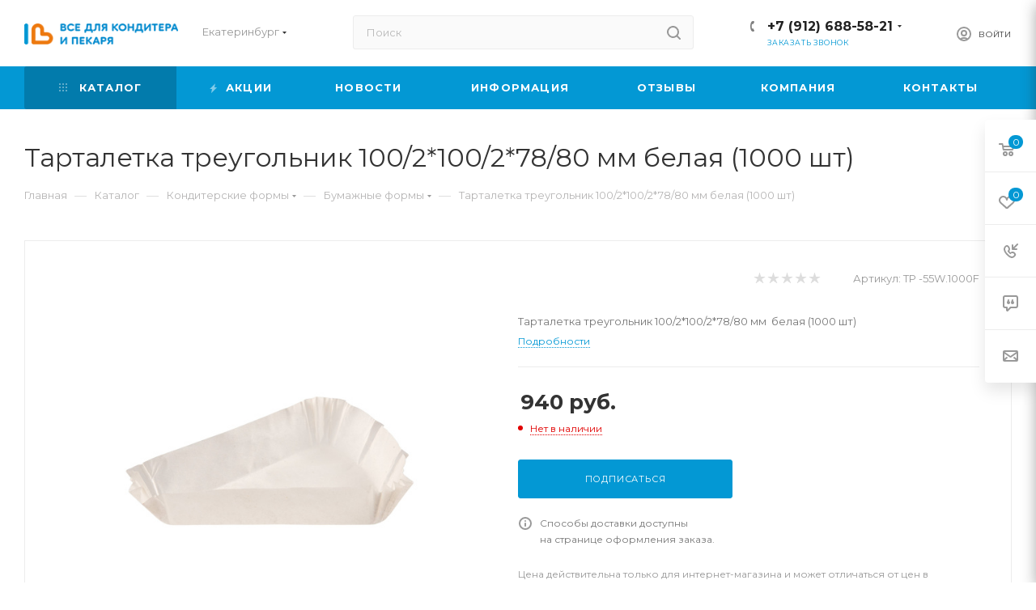

--- FILE ---
content_type: text/html; charset=UTF-8
request_url: https://pekar-konditer.ru/catalog/konditerskie_formy/bumazhnye_formy/tartaletka_treugolnik_100_2_100_2_78_80_mm_belaya_1000_sht/
body_size: 84765
content:
<!DOCTYPE html>
<html xmlns="http://www.w3.org/1999/xhtml" xml:lang="ru" lang="ru"  >
<head><link rel="canonical" href="https://pekar-konditer.ru/catalog/konditerskie_formy/bumazhnye_formy/41871/" />
	<title>Купить тарталетка треугольник 100/2*100/2*78/80 мм  белая (1000 шт) </title>
	<meta name="viewport" content="initial-scale=1.0, width=device-width" />
	<meta name="HandheldFriendly" content="true" />
	<meta name="yes" content="yes" />
	<meta name="apple-mobile-web-app-status-bar-style" content="black" />
	<meta name="SKYPE_TOOLBAR" content="SKYPE_TOOLBAR_PARSER_COMPATIBLE" />
	<meta http-equiv="Content-Type" content="text/html; charset=UTF-8" />
<meta name="keywords" content="тарталетка треугольник 100/2*100/2*78/80 мм  белая (1000 шт)" />
<meta name="description" content="В нашем магазине тарталетка треугольник 100/2*100/2*78/80 мм  белая (1000 шт) высшего качества по доступной цене. Оформите заказ и убедитесь. Быстрая доставка по России." />
<script data-skip-moving="true">(function(w, d, n) {var cl = "bx-core";var ht = d.documentElement;var htc = ht ? ht.className : undefined;if (htc === undefined || htc.indexOf(cl) !== -1){return;}var ua = n.userAgent;if (/(iPad;)|(iPhone;)/i.test(ua)){cl += " bx-ios";}else if (/Windows/i.test(ua)){cl += ' bx-win';}else if (/Macintosh/i.test(ua)){cl += " bx-mac";}else if (/Linux/i.test(ua) && !/Android/i.test(ua)){cl += " bx-linux";}else if (/Android/i.test(ua)){cl += " bx-android";}cl += (/(ipad|iphone|android|mobile|touch)/i.test(ua) ? " bx-touch" : " bx-no-touch");cl += w.devicePixelRatio && w.devicePixelRatio >= 2? " bx-retina": " bx-no-retina";if (/AppleWebKit/.test(ua)){cl += " bx-chrome";}else if (/Opera/.test(ua)){cl += " bx-opera";}else if (/Firefox/.test(ua)){cl += " bx-firefox";}ht.className = htc ? htc + " " + cl : cl;})(window, document, navigator);</script>

<link href="/bitrix/js/ui/design-tokens/dist/ui.design-tokens.min.css?172647113123463"  rel="stylesheet" />
<link href="/bitrix/js/ui/fonts/opensans/ui.font.opensans.min.css?17264683672320"  rel="stylesheet" />
<link href="/bitrix/js/main/popup/dist/main.popup.bundle.min.css?172646837126598"  rel="stylesheet" />
<link href="/bitrix/cache/css/s1/aspro_max/page_06e06acba5fbea167e317fe08ebdf12a/page_06e06acba5fbea167e317fe08ebdf12a_v1.css?176528514042924"  rel="stylesheet" />
<link href="/bitrix/cache/css/s1/aspro_max/default_6f1007bebac86d88e0f5ea482f5a6225/default_6f1007bebac86d88e0f5ea482f5a6225_v1.css?176528514053102"  rel="stylesheet" />
<link href="/bitrix/panel/main/popup.min.css?172646835820774"  rel="stylesheet" />
<link href="/bitrix/cache/css/s1/aspro_max/template_e070511df7ebec7539da9657a9d1f8ff/template_e070511df7ebec7539da9657a9d1f8ff_v1.css?17652851191273528"  data-template-style="true" rel="stylesheet" />


<script type="extension/settings" data-extension="currency.currency-core">{"region":"ru"}</script>


<link rel="preload" href="https://fonts.googleapis.com/css?family=Montserrat:300italic,400italic,500italic,700italic,400,300,500,700subset=latin,cyrillic-ext" as="font" crossorigin>
<link rel="stylesheet" href="https://fonts.googleapis.com/css?family=Montserrat:300italic,400italic,500italic,700italic,400,300,500,700subset=latin,cyrillic-ext">
					<script data-skip-moving="true" src="/bitrix/js/aspro.max/jquery-2.1.3.min.js"></script>
					<script data-skip-moving="true" src="/bitrix/templates/aspro_max/js/speed.min.js?=1726468373"></script>
<link rel="shortcut icon" href="/favicon.ico?1737115100" type="image/x-icon" />
<link rel="apple-touch-icon" sizes="180x180" href="/upload/CMax/4e1/4e1ab3de9193c8d238c50b656781d143.png" />
<meta property="og:description" content="Тарталетка треугольник 100/2*100/2*78/80 мм  белая (1000 шт)" />
<meta property="og:image" content="https://pekar-konditer.ru:443/upload/iblock/7d2/2zgq9mroaycz3mq8u9drpjrf4yalawko.jpg" />
<link rel="image_src" href="https://pekar-konditer.ru:443/upload/iblock/7d2/2zgq9mroaycz3mq8u9drpjrf4yalawko.jpg"  />
<meta property="og:title" content="Купить тарталетка треугольник 100/2*100/2*78/80 мм  белая (1000 шт) " />
<meta property="og:type" content="website" />
<meta property="og:url" content="https://pekar-konditer.ru:443/catalog/konditerskie_formy/bumazhnye_formy/tartaletka_treugolnik_100_2_100_2_78_80_mm_belaya_1000_sht/" />

			</head>
<body class=" site_s1  fill_bg_n" id="main" data-site="/">
		
	<div id="panel"></div>
	


				<!--'start_frame_cache_basketitems-component-block'-->												<div id="ajax_basket"></div>
					<!--'end_frame_cache_basketitems-component-block'-->				<div class="cd-modal-bg"></div>
		<script data-skip-moving="true">
			var solutionName = 'arMaxOptions';
		</script>
		<script src="/bitrix/templates/aspro_max/js/setTheme.php?site_id=s1&site_dir=/" data-skip-moving="true"></script>
				<div class="wrapper1  header_bgcolored long_header colored_header catalog_page basket_fly fly2 basket_fill_WHITE side_LEFT block_side_NORMAL catalog_icons_N banner_auto with_fast_view mheader-v1 header-v4 header-font-lower_N regions_Y title_position_LEFT fill_ footer-v3 front-vindex1 mfixed_Y mfixed_view_scroll_top title-v3 lazy_Y with_phones compact-catalog dark-hover-overlay normal-catalog-img  ">

<div class="mega_fixed_menu">
	<div class="maxwidth-theme">
		<svg class="svg svg-close" width="14" height="14" viewBox="0 0 14 14">
		  <path data-name="Rounded Rectangle 568 copy 16" d="M1009.4,953l5.32,5.315a0.987,0.987,0,0,1,0,1.4,1,1,0,0,1-1.41,0L1008,954.4l-5.32,5.315a0.991,0.991,0,0,1-1.4-1.4L1006.6,953l-5.32-5.315a0.991,0.991,0,0,1,1.4-1.4l5.32,5.315,5.31-5.315a1,1,0,0,1,1.41,0,0.987,0.987,0,0,1,0,1.4Z" transform="translate(-1001 -946)"></path>
		</svg>
		<i class="svg svg-close mask arrow"></i>
		<div class="row">
			<div class="col-md-9">
				<div class="left_menu_block">
					<div class="logo_block flexbox flexbox--row align-items-normal">
						<div class="logo">
							<a href="/"><img src="/upload/CMax/8d2/8d28e07d2fc93148fa07792dade44d3c.png" alt="Все для кондитера и пекаря" title="Все для кондитера и пекаря" data-src="" /></a>						</div>
						<div class="top-description addr">
							Интернет-магазин 
представительского класса						</div>
					</div>
					<div class="search_block">
						<div class="search_wrap">
							<div class="search-block">
												<div class="search-wrapper">
				<div id="title-search_mega_menu">
					<form action="/catalog/" class="search">
						<div class="search-input-div">
							<input class="search-input" id="title-search-input_mega_menu" type="text" name="q" value="" placeholder="Поиск" size="20" maxlength="50" autocomplete="off" />
						</div>
						<div class="search-button-div">
							<button class="btn btn-search" type="submit" name="s" value="Найти"><i class="svg inline  svg-inline-search2" aria-hidden="true" ><svg class="" width="17" height="17" viewBox="0 0 17 17" aria-hidden="true"><path class="cls-1" d="M16.709,16.719a1,1,0,0,1-1.412,0l-3.256-3.287A7.475,7.475,0,1,1,15,7.5a7.433,7.433,0,0,1-1.549,4.518l3.258,3.289A1,1,0,0,1,16.709,16.719ZM7.5,2A5.5,5.5,0,1,0,13,7.5,5.5,5.5,0,0,0,7.5,2Z"></path></svg></i></button>
							<span class="close-block inline-search-hide"><span class="svg svg-close close-icons"></span></span>
						</div>
					</form>
				</div>
			</div>
								</div>
						</div>
					</div>
					
	<div class="burger_menu_wrapper">
		
			<div class="top_link_wrapper">
				<div class="menu-item dropdown catalog wide_menu   active">
					<div class="wrap">
						<a class="dropdown-toggle" href="/catalog/">
							<div class="link-title color-theme-hover">
																	<i class="svg inline  svg-inline-icon_catalog" aria-hidden="true" ><svg xmlns="http://www.w3.org/2000/svg" width="10" height="10" viewBox="0 0 10 10"><path  data-name="Rounded Rectangle 969 copy 7" class="cls-1" d="M644,76a1,1,0,1,1-1,1A1,1,0,0,1,644,76Zm4,0a1,1,0,1,1-1,1A1,1,0,0,1,648,76Zm4,0a1,1,0,1,1-1,1A1,1,0,0,1,652,76Zm-8,4a1,1,0,1,1-1,1A1,1,0,0,1,644,80Zm4,0a1,1,0,1,1-1,1A1,1,0,0,1,648,80Zm4,0a1,1,0,1,1-1,1A1,1,0,0,1,652,80Zm-8,4a1,1,0,1,1-1,1A1,1,0,0,1,644,84Zm4,0a1,1,0,1,1-1,1A1,1,0,0,1,648,84Zm4,0a1,1,0,1,1-1,1A1,1,0,0,1,652,84Z" transform="translate(-643 -76)"/></svg></i>																Каталог							</div>
						</a>
													<span class="tail"></span>
							<div class="burger-dropdown-menu row">
								<div class="menu-wrapper" >
									
																														<div class="col-md-4 dropdown-submenu  has_img">
																						<a href="/catalog/shokolad_glazur_i_kakao/" class="color-theme-hover" title="Шоколад, глазурь, какао">
												<span class="name option-font-bold">Шоколад, глазурь, какао</span>
											</a>
																								<div class="burger-dropdown-menu toggle_menu">
																																									<div class="menu-item  dropdown-submenu ">
															<a href="/catalog/shokolad_glazur_i_kakao/shokolad/" title="Шоколад">
																<span class="name color-theme-hover">Шоколад</span>
															</a>
																															<div class="burger-dropdown-menu with_padding">
																																			<div class="menu-item ">
																			<a href="/catalog/shokolad_glazur_i_kakao/shokolad/shokolad_belyy/" title="Шоколад белый">
																				<span class="name color-theme-hover">Шоколад белый</span>
																			</a>
																		</div>
																																			<div class="menu-item ">
																			<a href="/catalog/shokolad_glazur_i_kakao/shokolad/shokolad_molochnyy/" title="Шоколад молочный">
																				<span class="name color-theme-hover">Шоколад молочный</span>
																			</a>
																		</div>
																																			<div class="menu-item ">
																			<a href="/catalog/shokolad_glazur_i_kakao/shokolad/shokolad_temnyy/" title="Шоколад темный">
																				<span class="name color-theme-hover">Шоколад темный</span>
																			</a>
																		</div>
																																			<div class="menu-item ">
																			<a href="/catalog/shokolad_glazur_i_kakao/shokolad/shokolad_gorkiy/" title="Шоколад горький">
																				<span class="name color-theme-hover">Шоколад горький</span>
																			</a>
																		</div>
																																			<div class="menu-item ">
																			<a href="/catalog/shokolad_glazur_i_kakao/shokolad/shokolad_tsvetnoy/" title="Шоколад цветной">
																				<span class="name color-theme-hover">Шоколад цветной</span>
																			</a>
																		</div>
																																			<div class="menu-item ">
																			<a href="/catalog/shokolad_glazur_i_kakao/shokolad/shokodnyy_dekor/" title="Шокодный декор">
																				<span class="name color-theme-hover">Шокодный декор</span>
																			</a>
																		</div>
																																	</div>
																													</div>
																																									<div class="menu-item  dropdown-submenu ">
															<a href="/catalog/shokolad_glazur_i_kakao/shokoladnaya_glazur/" title="Шоколадная глазурь">
																<span class="name color-theme-hover">Шоколадная глазурь</span>
															</a>
																															<div class="burger-dropdown-menu with_padding">
																																			<div class="menu-item ">
																			<a href="/catalog/shokolad_glazur_i_kakao/shokoladnaya_glazur/shokoladnaya_glazur_belaya/" title="Шоколадная глазурь белая">
																				<span class="name color-theme-hover">Шоколадная глазурь белая</span>
																			</a>
																		</div>
																																			<div class="menu-item ">
																			<a href="/catalog/shokolad_glazur_i_kakao/shokoladnaya_glazur/shokoladnaya_glazur_molochnaya/" title="Шоколадная глазурь молочная">
																				<span class="name color-theme-hover">Шоколадная глазурь молочная</span>
																			</a>
																		</div>
																																			<div class="menu-item ">
																			<a href="/catalog/shokolad_glazur_i_kakao/shokoladnaya_glazur/shokoladnaya_glazur_temnaya/" title="Шоколадная глазурь темная">
																				<span class="name color-theme-hover">Шоколадная глазурь темная</span>
																			</a>
																		</div>
																																			<div class="menu-item ">
																			<a href="/catalog/shokolad_glazur_i_kakao/shokoladnaya_glazur/shokoladnaya_glazur_tsvetnaya/" title="Шоколадная глазурь цветная">
																				<span class="name color-theme-hover">Шоколадная глазурь цветная</span>
																			</a>
																		</div>
																																	</div>
																													</div>
																																									<div class="menu-item   ">
															<a href="/catalog/shokolad_glazur_i_kakao/kakao/" title="Какао порошок">
																<span class="name color-theme-hover">Какао порошок</span>
															</a>
																													</div>
																																									<div class="menu-item   ">
															<a href="/catalog/shokolad_glazur_i_kakao/kakao_maslo_boby/" title="Какао масло, бобы">
																<span class="name color-theme-hover">Какао масло, бобы</span>
															</a>
																													</div>
																									</div>
																					</div>
									
																														<div class="col-md-4 dropdown-submenu  has_img">
																						<a href="/catalog/syr_slivki_maslo/" class="color-theme-hover" title="Сыр, Сливки, Масло, Молоко">
												<span class="name option-font-bold">Сыр, Сливки, Масло, Молоко</span>
											</a>
																								<div class="burger-dropdown-menu toggle_menu">
																																									<div class="menu-item   ">
															<a href="/catalog/syr_slivki_maslo/syr/" title="Сыр">
																<span class="name color-theme-hover">Сыр</span>
															</a>
																													</div>
																																									<div class="menu-item   ">
															<a href="/catalog/syr_slivki_maslo/slivki_1/" title="Сливки животные">
																<span class="name color-theme-hover">Сливки животные</span>
															</a>
																													</div>
																																									<div class="menu-item   ">
															<a href="/catalog/syr_slivki_maslo/slivki_rastitelnye/" title="Сливки растительные">
																<span class="name color-theme-hover">Сливки растительные</span>
															</a>
																													</div>
																																									<div class="menu-item   ">
															<a href="/catalog/syr_slivki_maslo/maslo/" title="Масло">
																<span class="name color-theme-hover">Масло</span>
															</a>
																													</div>
																																									<div class="menu-item   ">
															<a href="/catalog/syr_slivki_maslo/moloko/" title="Молоко">
																<span class="name color-theme-hover">Молоко</span>
															</a>
																													</div>
																									</div>
																					</div>
									
																														<div class="col-md-4 dropdown-submenu  has_img">
																						<a href="/catalog/upakovka/" class="color-theme-hover" title="Упаковка">
												<span class="name option-font-bold">Упаковка</span>
											</a>
																								<div class="burger-dropdown-menu toggle_menu">
																																									<div class="menu-item  dropdown-submenu ">
															<a href="/catalog/upakovka/podlozhki_podnosy_salfetki/" title="Подложки, подносы, салфетки">
																<span class="name color-theme-hover">Подложки, подносы, салфетки</span>
															</a>
																															<div class="burger-dropdown-menu with_padding">
																																			<div class="menu-item ">
																			<a href="/catalog/upakovka/podlozhki_podnosy_salfetki/podlozhki_dlya_pirozhnykh_solerki/" title="Подложки для пирожных (сольерки)">
																				<span class="name color-theme-hover">Подложки для пирожных (сольерки)</span>
																			</a>
																		</div>
																																			<div class="menu-item ">
																			<a href="/catalog/upakovka/podlozhki_podnosy_salfetki/podlozhki_0_8_1_2_mm/" title="Подложки круглые 0,8 мм">
																				<span class="name color-theme-hover">Подложки круглые 0,8 мм</span>
																			</a>
																		</div>
																																			<div class="menu-item ">
																			<a href="/catalog/upakovka/podlozhki_podnosy_salfetki/podlozhki_usilennye_1_5_2_5_mm/" title="Подложки круглые 1,5-1,8 мм">
																				<span class="name color-theme-hover">Подложки круглые 1,5-1,8 мм</span>
																			</a>
																		</div>
																																			<div class="menu-item ">
																			<a href="/catalog/upakovka/podlozhki_podnosy_salfetki/podlozhki_usilennye_3_3_5_mm/" title="Подложки круглые 3,0-3,2 мм">
																				<span class="name color-theme-hover">Подложки круглые 3,0-3,2 мм</span>
																			</a>
																		</div>
																																			<div class="menu-item ">
																			<a href="/catalog/upakovka/podlozhki_podnosy_salfetki/podlozhki_penopleks/" title="Подложки пеноплекс">
																				<span class="name color-theme-hover">Подложки пеноплекс</span>
																			</a>
																		</div>
																																			<div class="menu-item ">
																			<a href="/catalog/upakovka/podlozhki_podnosy_salfetki/podlozhki_derevyannye_/" title="Подложки деревянные ">
																				<span class="name color-theme-hover">Подложки деревянные </span>
																			</a>
																		</div>
																																			<div class="menu-item ">
																			<a href="/catalog/upakovka/podlozhki_podnosy_salfetki/kruglye/" title="Подложки ПРЯМОУГОЛЬНЫЕ">
																				<span class="name color-theme-hover">Подложки ПРЯМОУГОЛЬНЫЕ</span>
																			</a>
																		</div>
																																			<div class="menu-item ">
																			<a href="/catalog/upakovka/podlozhki_podnosy_salfetki/podlozhki_kvadratnye_0_8mm/" title="Подложки КВАДРАТНЫЕ">
																				<span class="name color-theme-hover">Подложки КВАДРАТНЫЕ</span>
																			</a>
																		</div>
																																			<div class="menu-item ">
																			<a href="/catalog/upakovka/podlozhki_podnosy_salfetki/podnosy/" title="Подносы">
																				<span class="name color-theme-hover">Подносы</span>
																			</a>
																		</div>
																																			<div class="menu-item ">
																			<a href="/catalog/upakovka/podlozhki_podnosy_salfetki/salfetki/" title="Салфетки">
																				<span class="name color-theme-hover">Салфетки</span>
																			</a>
																		</div>
																																			<div class="menu-item ">
																			<a href="/catalog/upakovka/podlozhki_podnosy_salfetki/podlozhki_opt/" title="Подложки ОПТ">
																				<span class="name color-theme-hover">Подложки ОПТ</span>
																			</a>
																		</div>
																																			<div class="menu-item ">
																			<a href="/catalog/upakovka/podlozhki_podnosy_salfetki/falsh_yarusy/" title="Фальш ярусы">
																				<span class="name color-theme-hover">Фальш ярусы</span>
																			</a>
																		</div>
																																	</div>
																													</div>
																																									<div class="menu-item  dropdown-submenu ">
															<a href="/catalog/upakovka/korobki_dlya_torta/" title="Коробки для торта">
																<span class="name color-theme-hover">Коробки для торта</span>
															</a>
																															<div class="burger-dropdown-menu with_padding">
																																			<div class="menu-item ">
																			<a href="/catalog/upakovka/korobki_dlya_torta/korobki_dlya_bento_1/" title="Коробки для БЕНТО">
																				<span class="name color-theme-hover">Коробки для БЕНТО</span>
																			</a>
																		</div>
																																			<div class="menu-item ">
																			<a href="/catalog/upakovka/korobki_dlya_torta/korobki_zakrytye/" title="Коробки закрытые">
																				<span class="name color-theme-hover">Коробки закрытые</span>
																			</a>
																		</div>
																																			<div class="menu-item ">
																			<a href="/catalog/upakovka/korobki_dlya_torta/korobki_s_oknom/" title="Коробки с окном">
																				<span class="name color-theme-hover">Коробки с окном</span>
																			</a>
																		</div>
																																			<div class="menu-item ">
																			<a href="/catalog/upakovka/korobki_dlya_torta/korobki_opt/" title="Коробки ОПТ">
																				<span class="name color-theme-hover">Коробки ОПТ</span>
																			</a>
																		</div>
																																			<div class="menu-item ">
																			<a href="/catalog/upakovka/korobki_dlya_torta/korobki_s_ruchkami/" title="Коробки с ручками">
																				<span class="name color-theme-hover">Коробки с ручками</span>
																			</a>
																		</div>
																																			<div class="menu-item ">
																			<a href="/catalog/upakovka/korobki_dlya_torta/korobka_tubus/" title="Коробки ПРЕМИУМ">
																				<span class="name color-theme-hover">Коробки ПРЕМИУМ</span>
																			</a>
																		</div>
																																	</div>
																													</div>
																																									<div class="menu-item   ">
															<a href="/catalog/upakovka/upakovochnaya_bumaga/" title="Все для ярусных тортов">
																<span class="name color-theme-hover">Все для ярусных тортов</span>
															</a>
																													</div>
																																									<div class="menu-item   ">
															<a href="/catalog/upakovka/korobki_dlya_kapkeykov/" title="Коробки для капкейков">
																<span class="name color-theme-hover">Коробки для капкейков</span>
															</a>
																													</div>
																																									<div class="menu-item   ">
															<a href="/catalog/upakovka/upakovka_dlya_pechenya_pryanikov_i_drugikh_sladostey_/" title="Упаковка для пряников, зефира, эклеров и печенья">
																<span class="name color-theme-hover">Упаковка для пряников, зефира, эклеров и печенья</span>
															</a>
																													</div>
																																									<div class="menu-item   ">
															<a href="/catalog/upakovka/korobki_dlya_konfet/" title="Коробки для конфет и шоколада">
																<span class="name color-theme-hover">Коробки для конфет и шоколада</span>
															</a>
																													</div>
																																									<div class="menu-item   ">
															<a href="/catalog/upakovka/korobki_dlya_ruleta_i_keksa/" title="Коробки для рулета и кекса">
																<span class="name color-theme-hover">Коробки для рулета и кекса</span>
															</a>
																													</div>
																																									<div class="menu-item   ">
															<a href="/catalog/upakovka/korobki_dlya_tortov/" title="Коробки для пирогов и пиццы">
																<span class="name color-theme-hover">Коробки для пирогов и пиццы</span>
															</a>
																													</div>
																																									<div class="menu-item   ">
															<a href="/catalog/upakovka/upakovka_dlya_makarons/" title="Упаковка для макаронс">
																<span class="name color-theme-hover">Упаковка для макаронс</span>
															</a>
																													</div>
																																									<div class="menu-item   ">
															<a href="/catalog/upakovka/kremanki_i_stakanchiki_dlya_desertov/" title="Креманки и стаканчики для десертов">
																<span class="name color-theme-hover">Креманки и стаканчики для десертов</span>
															</a>
																													</div>
																																									<div class="menu-item collapsed  ">
															<a href="/catalog/upakovka/upakovka_plastikovaya_/" title="Упаковка пластиковая ">
																<span class="name color-theme-hover">Упаковка пластиковая </span>
															</a>
																													</div>
																																									<div class="menu-item collapsed  ">
															<a href="/catalog/upakovka/podarochnaya_upakovka/" title="Подарочная упаковка">
																<span class="name color-theme-hover">Подарочная упаковка</span>
															</a>
																													</div>
																																									<div class="menu-item collapsed dropdown-submenu ">
															<a href="/catalog/upakovka/upakovochnaya_lenta_i_plenka/" title="Упаковка (ленты/пленка/бумага)">
																<span class="name color-theme-hover">Упаковка (ленты/пленка/бумага)</span>
															</a>
																															<div class="burger-dropdown-menu with_padding">
																																			<div class="menu-item ">
																			<a href="/catalog/upakovka/upakovochnaya_lenta_i_plenka/bumaga/" title="Бумага">
																				<span class="name color-theme-hover">Бумага</span>
																			</a>
																		</div>
																																			<div class="menu-item ">
																			<a href="/catalog/upakovka/upakovochnaya_lenta_i_plenka/lenty/" title="Ленты атласные">
																				<span class="name color-theme-hover">Ленты атласные</span>
																			</a>
																		</div>
																																			<div class="menu-item ">
																			<a href="/catalog/upakovka/upakovochnaya_lenta_i_plenka/lenty_bordyurnye_atsetatnye/" title="Ленты бордюрные ацетатные">
																				<span class="name color-theme-hover">Ленты бордюрные ацетатные</span>
																			</a>
																		</div>
																																			<div class="menu-item ">
																			<a href="/catalog/upakovka/upakovochnaya_lenta_i_plenka/obertki_dlya_konfet/" title="Обертки для конфет">
																				<span class="name color-theme-hover">Обертки для конфет</span>
																			</a>
																		</div>
																																			<div class="menu-item ">
																			<a href="/catalog/upakovka/upakovochnaya_lenta_i_plenka/lenty_parchovye/" title="Ленты парчовые">
																				<span class="name color-theme-hover">Ленты парчовые</span>
																			</a>
																		</div>
																																			<div class="menu-item ">
																			<a href="/catalog/upakovka/upakovochnaya_lenta_i_plenka/plenka/" title="Пленка">
																				<span class="name color-theme-hover">Пленка</span>
																			</a>
																		</div>
																																			<div class="menu-item ">
																			<a href="/catalog/upakovka/upakovochnaya_lenta_i_plenka/teyp_lenty/" title="Тейп-ленты">
																				<span class="name color-theme-hover">Тейп-ленты</span>
																			</a>
																		</div>
																																	</div>
																													</div>
																																									<div class="menu-item collapsed  ">
															<a href="/catalog/upakovka/birki_otkrytki_nakleyki/" title="Бирки, открытки, наклейки">
																<span class="name color-theme-hover">Бирки, открытки, наклейки</span>
															</a>
																													</div>
																																									<div class="menu-item collapsed  ">
															<a href="/catalog/upakovka/pakety/" title="Пакеты">
																<span class="name color-theme-hover">Пакеты</span>
															</a>
																													</div>
																																									<div class="menu-item collapsed  ">
															<a href="/catalog/upakovka/bumazhnyy_napolnitel_/" title="Бумажный наполнитель ">
																<span class="name color-theme-hover">Бумажный наполнитель </span>
															</a>
																													</div>
																																									<div class="menu-item collapsed  ">
															<a href="/catalog/upakovka/podstavki/" title="Подставки">
																<span class="name color-theme-hover">Подставки</span>
															</a>
																													</div>
																									</div>
																					</div>
									
																														<div class="col-md-4 dropdown-submenu  has_img">
																						<a href="/catalog/konditerskoe_syre/" class="color-theme-hover" title="Кондитерские ингредиенты">
												<span class="name option-font-bold">Кондитерские ингредиенты</span>
											</a>
																								<div class="burger-dropdown-menu toggle_menu">
																																									<div class="menu-item   ">
															<a href="/catalog/konditerskoe_syre/sublimirovannye_yagody/" title="Сублимированные ягоды, фрукты">
																<span class="name color-theme-hover">Сублимированные ягоды, фрукты</span>
															</a>
																													</div>
																																									<div class="menu-item   ">
															<a href="/catalog/konditerskoe_syre/zamorozhennaya_yagoda/" title="Замороженные ягоды">
																<span class="name color-theme-hover">Замороженные ягоды</span>
															</a>
																													</div>
																																									<div class="menu-item   ">
															<a href="/catalog/konditerskoe_syre/pyure_i_zamorozhennaya_yagoda_/" title="Фруктовые пюре">
																<span class="name color-theme-hover">Фруктовые пюре</span>
															</a>
																													</div>
																																									<div class="menu-item   ">
															<a href="/catalog/konditerskoe_syre/zamorozhennye_deserty/" title="Замороженные десерты">
																<span class="name color-theme-hover">Замороженные десерты</span>
															</a>
																													</div>
																																									<div class="menu-item  dropdown-submenu ">
															<a href="/catalog/konditerskoe_syre/nachinki_i_napolniteli/" title="Начинки, пасты, покрытия">
																<span class="name color-theme-hover">Начинки, пасты, покрытия</span>
															</a>
																															<div class="burger-dropdown-menu with_padding">
																																			<div class="menu-item ">
																			<a href="/catalog/konditerskoe_syre/nachinki_i_napolniteli/dzhemy/" title="Джемы, повидло">
																				<span class="name color-theme-hover">Джемы, повидло</span>
																			</a>
																		</div>
																																			<div class="menu-item ">
																			<a href="/catalog/konditerskoe_syre/nachinki_i_napolniteli/sgushchyenka/" title="Сгущёнка">
																				<span class="name color-theme-hover">Сгущёнка</span>
																			</a>
																		</div>
																																			<div class="menu-item ">
																			<a href="/catalog/konditerskoe_syre/nachinki_i_napolniteli/Cream%20coatings/" title="Кремовые покрытия">
																				<span class="name color-theme-hover">Кремовые покрытия</span>
																			</a>
																		</div>
																																			<div class="menu-item ">
																			<a href="/catalog/konditerskoe_syre/nachinki_i_napolniteli/nachinki_1/" title="Начинки">
																				<span class="name color-theme-hover">Начинки</span>
																			</a>
																		</div>
																																			<div class="menu-item ">
																			<a href="/catalog/konditerskoe_syre/nachinki_i_napolniteli/pasty_orekhovye/" title="Пасты ореховые и десертные">
																				<span class="name color-theme-hover">Пасты ореховые и десертные</span>
																			</a>
																		</div>
																																			<div class="menu-item ">
																			<a href="/catalog/konditerskoe_syre/nachinki_i_napolniteli/pomadka_1/" title="Помадка">
																				<span class="name color-theme-hover">Помадка</span>
																			</a>
																		</div>
																																	</div>
																													</div>
																																									<div class="menu-item   ">
															<a href="/catalog/konditerskoe_syre/sakharnaya_pudra/" title="Сахарная пудра">
																<span class="name color-theme-hover">Сахарная пудра</span>
															</a>
																													</div>
																																									<div class="menu-item  dropdown-submenu ">
															<a href="/catalog/konditerskoe_syre/orekhi_i_sukhofrukty/" title="Орехи, ягоды и фрукты">
																<span class="name color-theme-hover">Орехи, ягоды и фрукты</span>
															</a>
																															<div class="burger-dropdown-menu with_padding">
																																			<div class="menu-item ">
																			<a href="/catalog/konditerskoe_syre/orekhi_i_sukhofrukty/yagody/" title="Ягоды">
																				<span class="name color-theme-hover">Ягоды</span>
																			</a>
																		</div>
																																			<div class="menu-item ">
																			<a href="/catalog/konditerskoe_syre/orekhi_i_sukhofrukty/orekhi/" title="Орехи">
																				<span class="name color-theme-hover">Орехи</span>
																			</a>
																		</div>
																																			<div class="menu-item ">
																			<a href="/catalog/konditerskoe_syre/orekhi_i_sukhofrukty/semena/" title="Злаки">
																				<span class="name color-theme-hover">Злаки</span>
																			</a>
																		</div>
																																			<div class="menu-item ">
																			<a href="/catalog/konditerskoe_syre/orekhi_i_sukhofrukty/kokos/" title="Кокосовая стружка">
																				<span class="name color-theme-hover">Кокосовая стружка</span>
																			</a>
																		</div>
																																			<div class="menu-item ">
																			<a href="/catalog/konditerskoe_syre/orekhi_i_sukhofrukty/tsukaty_1/" title="Цукаты">
																				<span class="name color-theme-hover">Цукаты</span>
																			</a>
																		</div>
																																	</div>
																													</div>
																																									<div class="menu-item   ">
															<a href="/catalog/konditerskoe_syre/mastika_i_aysing/" title="Мастика и айсинг">
																<span class="name color-theme-hover">Мастика и айсинг</span>
															</a>
																													</div>
																																									<div class="menu-item   ">
															<a href="/catalog/konditerskoe_syre/gel_neytralnyy/" title="Гель нейтральный">
																<span class="name color-theme-hover">Гель нейтральный</span>
															</a>
																													</div>
																																									<div class="menu-item  dropdown-submenu ">
															<a href="/catalog/konditerskoe_syre/pishchevye_aromatizatory/" title="Ароматизаторы">
																<span class="name color-theme-hover">Ароматизаторы</span>
															</a>
																															<div class="burger-dropdown-menu with_padding">
																																			<div class="menu-item ">
																			<a href="/catalog/konditerskoe_syre/pishchevye_aromatizatory/vanilin/" title="Ванилин">
																				<span class="name color-theme-hover">Ванилин</span>
																			</a>
																		</div>
																																			<div class="menu-item ">
																			<a href="/catalog/konditerskoe_syre/pishchevye_aromatizatory/ekstrakty/" title="Экстракты">
																				<span class="name color-theme-hover">Экстракты</span>
																			</a>
																		</div>
																																			<div class="menu-item ">
																			<a href="/catalog/konditerskoe_syre/pishchevye_aromatizatory/aromatizatory/" title="Ароматизаторы">
																				<span class="name color-theme-hover">Ароматизаторы</span>
																			</a>
																		</div>
																																	</div>
																													</div>
																																									<div class="menu-item collapsed dropdown-submenu ">
															<a href="/catalog/konditerskoe_syre/slivki/" title="Сиропы">
																<span class="name color-theme-hover">Сиропы</span>
															</a>
																															<div class="burger-dropdown-menu with_padding">
																																			<div class="menu-item ">
																			<a href="/catalog/konditerskoe_syre/slivki/sirop_glyukoznyy/" title="Сироп глюкозный">
																				<span class="name color-theme-hover">Сироп глюкозный</span>
																			</a>
																		</div>
																																			<div class="menu-item ">
																			<a href="/catalog/konditerskoe_syre/slivki/sirop_desertnyy/" title="Сироп десертный">
																				<span class="name color-theme-hover">Сироп десертный</span>
																			</a>
																		</div>
																																	</div>
																													</div>
																																									<div class="menu-item collapsed  ">
															<a href="/catalog/konditerskoe_syre/toppingi_i_siropy/" title="Топпинги">
																<span class="name color-theme-hover">Топпинги</span>
															</a>
																													</div>
																																									<div class="menu-item collapsed  ">
															<a href="/catalog/konditerskoe_syre/testo/" title="Тесто">
																<span class="name color-theme-hover">Тесто</span>
															</a>
																													</div>
																																									<div class="menu-item collapsed  ">
															<a href="/catalog/konditerskoe_syre/sukhie_smesi/" title="Сухие смеси">
																<span class="name color-theme-hover">Сухие смеси</span>
															</a>
																													</div>
																																									<div class="menu-item collapsed  ">
															<a href="/catalog/konditerskoe_syre/zagustiteli/" title="Загустители">
																<span class="name color-theme-hover">Загустители</span>
															</a>
																													</div>
																																									<div class="menu-item collapsed  ">
															<a href="/catalog/konditerskoe_syre/prochie_ingredienty/" title="Прочие ингредиенты">
																<span class="name color-theme-hover">Прочие ингредиенты</span>
															</a>
																													</div>
																									</div>
																					</div>
									
																														<div class="col-md-4 dropdown-submenu  has_img">
																						<a href="/catalog/konditerskie_ukrasheniya/" class="color-theme-hover" title="Кондитерские украшения">
												<span class="name option-font-bold">Кондитерские украшения</span>
											</a>
																								<div class="burger-dropdown-menu toggle_menu">
																																									<div class="menu-item  dropdown-submenu ">
															<a href="/catalog/konditerskie_ukrasheniya/posypki/" title="Посыпки">
																<span class="name color-theme-hover">Посыпки</span>
															</a>
																															<div class="burger-dropdown-menu with_padding">
																																			<div class="menu-item ">
																			<a href="/catalog/konditerskie_ukrasheniya/posypki/posypka_firmennaya_i_lux/" title="Посыпки фирменные I LUX">
																				<span class="name color-theme-hover">Посыпки фирменные I LUX</span>
																			</a>
																		</div>
																																			<div class="menu-item ">
																			<a href="/catalog/konditerskie_ukrasheniya/posypki/posypki_caramella/" title="Посыпки Caramella">
																				<span class="name color-theme-hover">Посыпки Caramella</span>
																			</a>
																		</div>
																																			<div class="menu-item ">
																			<a href="/catalog/konditerskie_ukrasheniya/posypki/posypki_top_decor/" title="Посыпки">
																				<span class="name color-theme-hover">Посыпки</span>
																			</a>
																		</div>
																																			<div class="menu-item ">
																			<a href="/catalog/konditerskie_ukrasheniya/posypki/posypki_v_bolshikh_upakovkakh_/" title="Посыпки в больших упаковках ">
																				<span class="name color-theme-hover">Посыпки в больших упаковках </span>
																			</a>
																		</div>
																																			<div class="menu-item ">
																			<a href="/catalog/konditerskie_ukrasheniya/posypki/vafelnaya_kroshka/" title="Вафельная крошка">
																				<span class="name color-theme-hover">Вафельная крошка</span>
																			</a>
																		</div>
																																			<div class="menu-item ">
																			<a href="/catalog/konditerskie_ukrasheniya/posypki/shokoladnye/" title="Шоколадные">
																				<span class="name color-theme-hover">Шоколадные</span>
																			</a>
																		</div>
																																			<div class="menu-item ">
																			<a href="/catalog/konditerskie_ukrasheniya/posypki/ris_vozdushnyy/" title="Рис воздушный">
																				<span class="name color-theme-hover">Рис воздушный</span>
																			</a>
																		</div>
																																	</div>
																													</div>
																																									<div class="menu-item  dropdown-submenu ">
															<a href="/catalog/konditerskie_ukrasheniya/toppery_/" title="Топперы ">
																<span class="name color-theme-hover">Топперы </span>
															</a>
																															<div class="burger-dropdown-menu with_padding">
																																			<div class="menu-item ">
																			<a href="/catalog/konditerskie_ukrasheniya/toppery_/zerkalnyy_topper/" title="Топпер зеркальный">
																				<span class="name color-theme-hover">Топпер зеркальный</span>
																			</a>
																		</div>
																																			<div class="menu-item ">
																			<a href="/catalog/konditerskie_ukrasheniya/toppery_/karamelnyy_topper/" title="Топпер карамельный">
																				<span class="name color-theme-hover">Топпер карамельный</span>
																			</a>
																		</div>
																																			<div class="menu-item ">
																			<a href="/catalog/konditerskie_ukrasheniya/toppery_/topper_tsifra/" title="Топпер цифра">
																				<span class="name color-theme-hover">Топпер цифра</span>
																			</a>
																		</div>
																																			<div class="menu-item ">
																			<a href="/catalog/konditerskie_ukrasheniya/toppery_/topper_tematicheskiy/" title="Топпер тематический">
																				<span class="name color-theme-hover">Топпер тематический</span>
																			</a>
																		</div>
																																	</div>
																													</div>
																																									<div class="menu-item  dropdown-submenu ">
															<a href="/catalog/konditerskie_ukrasheniya/svechi_/" title="Свечи ">
																<span class="name color-theme-hover">Свечи </span>
															</a>
																															<div class="burger-dropdown-menu with_padding">
																																			<div class="menu-item ">
																			<a href="/catalog/konditerskie_ukrasheniya/svechi_/nobor_svechey/" title="Набор свечей">
																				<span class="name color-theme-hover">Набор свечей</span>
																			</a>
																		</div>
																																			<div class="menu-item ">
																			<a href="/catalog/konditerskie_ukrasheniya/svechi_/svechi_tsifry/" title="Свечи-цифры">
																				<span class="name color-theme-hover">Свечи-цифры</span>
																			</a>
																		</div>
																																	</div>
																													</div>
																																									<div class="menu-item   ">
															<a href="/catalog/konditerskie_ukrasheniya/shokoladnye_ukrasheniya/" title="Шоколадный декор">
																<span class="name color-theme-hover">Шоколадный декор</span>
															</a>
																													</div>
																																									<div class="menu-item   ">
															<a href="/catalog/konditerskie_ukrasheniya/pishchevoe_zoloto_i_serebro/" title="Пищевое золото и серебро">
																<span class="name color-theme-hover">Пищевое золото и серебро</span>
															</a>
																													</div>
																																									<div class="menu-item   ">
															<a href="/catalog/konditerskie_ukrasheniya/sakharnye_figurki_i_ukrasheniya/" title="Сахарные фигурки и украшения">
																<span class="name color-theme-hover">Сахарные фигурки и украшения</span>
															</a>
																													</div>
																																									<div class="menu-item   ">
															<a href="/catalog/konditerskie_ukrasheniya/vafelnye_ukrasheniya/" title="Вафельные украшения">
																<span class="name color-theme-hover">Вафельные украшения</span>
															</a>
																													</div>
																																									<div class="menu-item   ">
															<a href="/catalog/konditerskie_ukrasheniya/tsvety_iz_mastiki/" title="Цветы из мастики">
																<span class="name color-theme-hover">Цветы из мастики</span>
															</a>
																													</div>
																																									<div class="menu-item   ">
															<a href="/catalog/konditerskie_ukrasheniya/sukhotsvety_1/" title="Сухоцветы">
																<span class="name color-theme-hover">Сухоцветы</span>
															</a>
																													</div>
																																									<div class="menu-item   ">
															<a href="/catalog/konditerskie_ukrasheniya/marshmellou/" title="Маршмеллоу и макаронс">
																<span class="name color-theme-hover">Маршмеллоу и макаронс</span>
															</a>
																													</div>
																																									<div class="menu-item collapsed  ">
															<a href="/catalog/konditerskie_ukrasheniya/marmelad/" title="Мармелад и Безе">
																<span class="name color-theme-hover">Мармелад и Безе</span>
															</a>
																													</div>
																									</div>
																					</div>
									
																														<div class="col-md-4 dropdown-submenu  has_img">
																						<a href="/catalog/pishchevye_krasiteli/" class="color-theme-hover" title="Пищевые красители">
												<span class="name option-font-bold">Пищевые красители</span>
											</a>
																								<div class="burger-dropdown-menu toggle_menu">
																																									<div class="menu-item  dropdown-submenu ">
															<a href="/catalog/pishchevye_krasiteli/vodorastvorimye_krasiteli/" title="Водорастворимые красители">
																<span class="name color-theme-hover">Водорастворимые красители</span>
															</a>
																															<div class="burger-dropdown-menu with_padding">
																																			<div class="menu-item ">
																			<a href="/catalog/pishchevye_krasiteli/vodorastvorimye_krasiteli/vodorastvorimye_krasiteli_zhidkie/" title="Водорастворимые красители гелиевые">
																				<span class="name color-theme-hover">Водорастворимые красители гелиевые</span>
																			</a>
																		</div>
																																			<div class="menu-item ">
																			<a href="/catalog/pishchevye_krasiteli/vodorastvorimye_krasiteli/vodorastrorimye_krasiteli_sukhie/" title="Водорастроримые красители сухие">
																				<span class="name color-theme-hover">Водорастроримые красители сухие</span>
																			</a>
																		</div>
																																	</div>
																													</div>
																																									<div class="menu-item  dropdown-submenu ">
															<a href="/catalog/pishchevye_krasiteli/zhirorastvorimye_krasiteli_1/" title="Жирорастворимые красители">
																<span class="name color-theme-hover">Жирорастворимые красители</span>
															</a>
																															<div class="burger-dropdown-menu with_padding">
																																			<div class="menu-item ">
																			<a href="/catalog/pishchevye_krasiteli/zhirorastvorimye_krasiteli_1/zhirorastvorimye_krasiteli/" title="Жирорастворимые красители сухие">
																				<span class="name color-theme-hover">Жирорастворимые красители сухие</span>
																			</a>
																		</div>
																																			<div class="menu-item ">
																			<a href="/catalog/pishchevye_krasiteli/zhirorastvorimye_krasiteli_1/zhirorastvorimye_krasiteli_zhidkie/" title="Жирорастворимые красители жидкие">
																				<span class="name color-theme-hover">Жирорастворимые красители жидкие</span>
																			</a>
																		</div>
																																	</div>
																													</div>
																																									<div class="menu-item   ">
															<a href="/catalog/pishchevye_krasiteli/kandurin/" title="Кандурин">
																<span class="name color-theme-hover">Кандурин</span>
															</a>
																													</div>
																																									<div class="menu-item   ">
															<a href="/catalog/pishchevye_krasiteli/pishchevoy_glitter_blestki_/" title="Пищевой глиттер - блестки ">
																<span class="name color-theme-hover">Пищевой глиттер - блестки </span>
															</a>
																													</div>
																																									<div class="menu-item   ">
															<a href="/catalog/pishchevye_krasiteli/sprei/" title="Спреи, Велюры, Распылители">
																<span class="name color-theme-hover">Спреи, Велюры, Распылители</span>
															</a>
																													</div>
																																									<div class="menu-item   ">
															<a href="/catalog/pishchevye_krasiteli/pyltsa_tsvetochnaya/" title="Пищевая пыльца">
																<span class="name color-theme-hover">Пищевая пыльца</span>
															</a>
																													</div>
																																									<div class="menu-item   ">
															<a href="/catalog/pishchevye_krasiteli/dioksid_titana/" title="Диоксид титана">
																<span class="name color-theme-hover">Диоксид титана</span>
															</a>
																													</div>
																																									<div class="menu-item   ">
															<a href="/catalog/pishchevye_krasiteli/pishchevye_flomastery/" title="Пищевые фломастеры">
																<span class="name color-theme-hover">Пищевые фломастеры</span>
															</a>
																													</div>
																																									<div class="menu-item   ">
															<a href="/catalog/pishchevye_krasiteli/pishchevye_laki/" title="Пищевые лаки">
																<span class="name color-theme-hover">Пищевые лаки</span>
															</a>
																													</div>
																																									<div class="menu-item   ">
															<a href="/catalog/pishchevye_krasiteli/pishchevye_chernila_dlya_printera/" title="Пищевые чернила для принтера">
																<span class="name color-theme-hover">Пищевые чернила для принтера</span>
															</a>
																													</div>
																									</div>
																					</div>
									
																														<div class="col-md-4   has_img">
																						<a href="/catalog/dopolnitelnyy_assortiment_dlya_konditera/" class="color-theme-hover" title="Дополнительный ассортимент для кондитера">
												<span class="name option-font-bold">Дополнительный ассортимент для кондитера</span>
											</a>
																					</div>
									
																														<div class="col-md-4 dropdown-submenu  has_img">
																						<a href="/catalog/bakaleya/" class="color-theme-hover" title="Бакалея">
												<span class="name option-font-bold">Бакалея</span>
											</a>
																								<div class="burger-dropdown-menu toggle_menu">
																																									<div class="menu-item   ">
															<a href="/catalog/bakaleya/konservatsiya/" title="Консервация">
																<span class="name color-theme-hover">Консервация</span>
															</a>
																													</div>
																																									<div class="menu-item   ">
															<a href="/catalog/bakaleya/sol/" title="Соль">
																<span class="name color-theme-hover">Соль</span>
															</a>
																													</div>
																																									<div class="menu-item   ">
															<a href="/catalog/bakaleya/posypki_konditerskie/" title="Лапша, рис">
																<span class="name color-theme-hover">Лапша, рис</span>
															</a>
																													</div>
																																									<div class="menu-item   ">
															<a href="/catalog/bakaleya/%20flour/" title="Мука">
																<span class="name color-theme-hover">Мука</span>
															</a>
																													</div>
																																									<div class="menu-item  dropdown-submenu ">
															<a href="/catalog/bakaleya/napitki/" title="Чай натуральный">
																<span class="name color-theme-hover">Чай натуральный</span>
															</a>
																															<div class="burger-dropdown-menu with_padding">
																																			<div class="menu-item ">
																			<a href="/catalog/bakaleya/napitki/listovoy_chay/" title="Листовой чай">
																				<span class="name color-theme-hover">Листовой чай</span>
																			</a>
																		</div>
																																			<div class="menu-item ">
																			<a href="/catalog/bakaleya/napitki/portsionnyy_chay/" title="Порционный чай">
																				<span class="name color-theme-hover">Порционный чай</span>
																			</a>
																		</div>
																																	</div>
																													</div>
																																									<div class="menu-item   ">
															<a href="/catalog/bakaleya/sugar/" title="Сахар">
																<span class="name color-theme-hover">Сахар</span>
															</a>
																													</div>
																																									<div class="menu-item   ">
															<a href="/catalog/bakaleya/sousy/" title="Соусы">
																<span class="name color-theme-hover">Соусы</span>
															</a>
																													</div>
																																									<div class="menu-item   ">
															<a href="/catalog/bakaleya/spetsii/" title="Специи">
																<span class="name color-theme-hover">Специи</span>
															</a>
																													</div>
																									</div>
																					</div>
									
																														<div class="col-md-4 dropdown-submenu active has_img">
																						<a href="/catalog/konditerskie_formy/" class="color-theme-hover" title="Кондитерские формы">
												<span class="name option-font-bold">Кондитерские формы</span>
											</a>
																								<div class="burger-dropdown-menu toggle_menu">
																																									<div class="menu-item  dropdown-submenu active">
															<a href="/catalog/konditerskie_formy/bumazhnye_formy/" title="Бумажные формы">
																<span class="name color-theme-hover">Бумажные формы</span>
															</a>
																															<div class="burger-dropdown-menu with_padding">
																																			<div class="menu-item ">
																			<a href="/catalog/konditerskie_formy/bumazhnye_formy/bumazhnaya_forma_tyulpan/" title="Бумажная форма тюльпан">
																				<span class="name color-theme-hover">Бумажная форма тюльпан</span>
																			</a>
																		</div>
																																	</div>
																													</div>
																																									<div class="menu-item   ">
															<a href="/catalog/konditerskie_formy/metallicheskie_formy/" title="Металлические формы">
																<span class="name color-theme-hover">Металлические формы</span>
															</a>
																													</div>
																																									<div class="menu-item   ">
															<a href="/catalog/konditerskie_formy/plastikovye_formy/" title="Пластиковые формы">
																<span class="name color-theme-hover">Пластиковые формы</span>
															</a>
																													</div>
																																									<div class="menu-item   ">
															<a href="/catalog/konditerskie_formy/polikarbonatnye_formy/" title="Поликарбонатные формы">
																<span class="name color-theme-hover">Поликарбонатные формы</span>
															</a>
																													</div>
																																									<div class="menu-item   ">
															<a href="/catalog/konditerskie_formy/silikonovye_formy/" title="Силиконовые формы">
																<span class="name color-theme-hover">Силиконовые формы</span>
															</a>
																													</div>
																									</div>
																					</div>
									
																														<div class="col-md-4 dropdown-submenu  has_img">
																						<a href="/catalog/konditerskiy_inventar/" class="color-theme-hover" title="Кондитерский инвентарь">
												<span class="name option-font-bold">Кондитерский инвентарь</span>
											</a>
																								<div class="burger-dropdown-menu toggle_menu">
																																									<div class="menu-item   ">
															<a href="/catalog/konditerskiy_inventar/antiprigarnye_kovriki_pergament/" title="Антипригарные коврики, пергамент">
																<span class="name color-theme-hover">Антипригарные коврики, пергамент</span>
															</a>
																													</div>
																																									<div class="menu-item   ">
															<a href="/catalog/konditerskiy_inventar/vyrubki/" title="Вырубки">
																<span class="name color-theme-hover">Вырубки</span>
															</a>
																													</div>
																																									<div class="menu-item   ">
															<a href="/catalog/konditerskiy_inventar/instrumenty_dlya_mastiki/" title="Инструменты для мастики">
																<span class="name color-theme-hover">Инструменты для мастики</span>
															</a>
																													</div>
																																									<div class="menu-item  dropdown-submenu ">
															<a href="/catalog/konditerskiy_inventar/konditerskie_meshki/" title="Кондитерские мешки">
																<span class="name color-theme-hover">Кондитерские мешки</span>
															</a>
																															<div class="burger-dropdown-menu with_padding">
																																			<div class="menu-item ">
																			<a href="/catalog/konditerskiy_inventar/konditerskie_meshki/mnogorazovye_meshki_/" title="Многоразовые мешки ">
																				<span class="name color-theme-hover">Многоразовые мешки </span>
																			</a>
																		</div>
																																			<div class="menu-item ">
																			<a href="/catalog/konditerskiy_inventar/konditerskie_meshki/odnorazovye_meshki/" title="Одноразовые мешки">
																				<span class="name color-theme-hover">Одноразовые мешки</span>
																			</a>
																		</div>
																																	</div>
																													</div>
																																									<div class="menu-item   ">
															<a href="/catalog/konditerskiy_inventar/kukhonnyy_inventar/" title="Кухонный инвентарь">
																<span class="name color-theme-hover">Кухонный инвентарь</span>
															</a>
																													</div>
																																									<div class="menu-item   ">
															<a href="/catalog/konditerskiy_inventar/nakonechniki_dlya_meshkov/" title="Насадки для мешков">
																<span class="name color-theme-hover">Насадки для мешков</span>
															</a>
																													</div>
																																									<div class="menu-item   ">
															<a href="/catalog/konditerskiy_inventar/oborudovanie/" title="Оборудование">
																<span class="name color-theme-hover">Оборудование</span>
															</a>
																													</div>
																																									<div class="menu-item   ">
															<a href="/catalog/konditerskiy_inventar/silikonovye_moldy_i_maty/" title="Силиконовые молды и маты">
																<span class="name color-theme-hover">Силиконовые молды и маты</span>
															</a>
																													</div>
																																									<div class="menu-item   ">
															<a href="/catalog/konditerskiy_inventar/professionalnyy_inventar_cutlery_pro/" title="Профессиональный инвентарь Cutlery-Pro">
																<span class="name color-theme-hover">Профессиональный инвентарь Cutlery-Pro</span>
															</a>
																													</div>
																									</div>
																					</div>
									
																														<div class="col-md-4   has_img">
																						<a href="/catalog/literatura/" class="color-theme-hover" title="Литература">
												<span class="name option-font-bold">Литература</span>
											</a>
																					</div>
									
																														<div class="col-md-4 dropdown-submenu  has_img">
																						<a href="/catalog/melkiy_opt/" class="color-theme-hover" title="Мелкий ОПТ">
												<span class="name option-font-bold">Мелкий ОПТ</span>
											</a>
																								<div class="burger-dropdown-menu toggle_menu">
																																									<div class="menu-item   ">
															<a href="/catalog/melkiy_opt/korobki_1/" title="Коробки">
																<span class="name color-theme-hover">Коробки</span>
															</a>
																													</div>
																																									<div class="menu-item   ">
															<a href="/catalog/melkiy_opt/podlozhki_/" title="Подложки ">
																<span class="name color-theme-hover">Подложки </span>
															</a>
																													</div>
																									</div>
																					</div>
									
																														<div class="col-md-4 dropdown-submenu  has_img">
																						<a href="/catalog/tovary_dlya_prazdnikov_/" class="color-theme-hover" title="Товары для праздников">
												<span class="name option-font-bold">Товары для праздников</span>
											</a>
																								<div class="burger-dropdown-menu toggle_menu">
																																									<div class="menu-item  dropdown-submenu ">
															<a href="/catalog/tovary_dlya_prazdnikov_/14_fevralya/" title="14 февраля">
																<span class="name color-theme-hover">14 февраля</span>
															</a>
																															<div class="burger-dropdown-menu with_padding">
																																			<div class="menu-item ">
																			<a href="/catalog/tovary_dlya_prazdnikov_/14_fevralya/dekor/" title="Упаковка">
																				<span class="name color-theme-hover">Упаковка</span>
																			</a>
																		</div>
																																			<div class="menu-item ">
																			<a href="/catalog/tovary_dlya_prazdnikov_/14_fevralya/inventar_/" title="Декор">
																				<span class="name color-theme-hover">Декор</span>
																			</a>
																		</div>
																																			<div class="menu-item ">
																			<a href="/catalog/tovary_dlya_prazdnikov_/14_fevralya/posypka_2/" title="Посыпка">
																				<span class="name color-theme-hover">Посыпка</span>
																			</a>
																		</div>
																																			<div class="menu-item ">
																			<a href="/catalog/tovary_dlya_prazdnikov_/14_fevralya/formy/" title="Формы">
																				<span class="name color-theme-hover">Формы</span>
																			</a>
																		</div>
																																	</div>
																													</div>
																																									<div class="menu-item  dropdown-submenu ">
															<a href="/catalog/tovary_dlya_prazdnikov_/novyy_god/" title="Новый год">
																<span class="name color-theme-hover">Новый год</span>
															</a>
																															<div class="burger-dropdown-menu with_padding">
																																			<div class="menu-item ">
																			<a href="/catalog/tovary_dlya_prazdnikov_/novyy_god/upakovka_1/" title="Упаковка">
																				<span class="name color-theme-hover">Упаковка</span>
																			</a>
																		</div>
																																			<div class="menu-item ">
																			<a href="/catalog/tovary_dlya_prazdnikov_/novyy_god/posypka/" title="Посыпка">
																				<span class="name color-theme-hover">Посыпка</span>
																			</a>
																		</div>
																																			<div class="menu-item ">
																			<a href="/catalog/tovary_dlya_prazdnikov_/novyy_god/inventar/" title="Инвентарь">
																				<span class="name color-theme-hover">Инвентарь</span>
																			</a>
																		</div>
																																			<div class="menu-item ">
																			<a href="/catalog/tovary_dlya_prazdnikov_/novyy_god/shokoladnyy_dekor/" title="Шоколадный декор">
																				<span class="name color-theme-hover">Шоколадный декор</span>
																			</a>
																		</div>
																																			<div class="menu-item ">
																			<a href="/catalog/tovary_dlya_prazdnikov_/novyy_god/sakharnyy_dekor_/" title="Сахарный декор ">
																				<span class="name color-theme-hover">Сахарный декор </span>
																			</a>
																		</div>
																																	</div>
																													</div>
																																									<div class="menu-item  dropdown-submenu ">
															<a href="/catalog/tovary_dlya_prazdnikov_/23_fevralya_/" title="23 Февраля ">
																<span class="name color-theme-hover">23 Февраля </span>
															</a>
																															<div class="burger-dropdown-menu with_padding">
																																			<div class="menu-item ">
																			<a href="/catalog/tovary_dlya_prazdnikov_/23_fevralya_/dekor_i_posypka_/" title="Декор и посыпка ">
																				<span class="name color-theme-hover">Декор и посыпка </span>
																			</a>
																		</div>
																																			<div class="menu-item ">
																			<a href="/catalog/tovary_dlya_prazdnikov_/23_fevralya_/inventar_1/" title="Инвентарь">
																				<span class="name color-theme-hover">Инвентарь</span>
																			</a>
																		</div>
																																			<div class="menu-item ">
																			<a href="/catalog/tovary_dlya_prazdnikov_/23_fevralya_/upakovka_/" title="Упаковка ">
																				<span class="name color-theme-hover">Упаковка </span>
																			</a>
																		</div>
																																	</div>
																													</div>
																																									<div class="menu-item  dropdown-submenu ">
															<a href="/catalog/tovary_dlya_prazdnikov_/8_marta/" title="8 Марта">
																<span class="name color-theme-hover">8 Марта</span>
															</a>
																															<div class="burger-dropdown-menu with_padding">
																																			<div class="menu-item ">
																			<a href="/catalog/tovary_dlya_prazdnikov_/8_marta/dekor_i_posypka/" title="Декор и посыпка">
																				<span class="name color-theme-hover">Декор и посыпка</span>
																			</a>
																		</div>
																																			<div class="menu-item ">
																			<a href="/catalog/tovary_dlya_prazdnikov_/8_marta/inventar__1/" title="Инвентарь ">
																				<span class="name color-theme-hover">Инвентарь </span>
																			</a>
																		</div>
																																			<div class="menu-item ">
																			<a href="/catalog/tovary_dlya_prazdnikov_/8_marta/upakovka_2/" title="Упаковка">
																				<span class="name color-theme-hover">Упаковка</span>
																			</a>
																		</div>
																																	</div>
																													</div>
																																									<div class="menu-item  dropdown-submenu ">
															<a href="/catalog/tovary_dlya_prazdnikov_/paskha/" title="Пасха">
																<span class="name color-theme-hover">Пасха</span>
															</a>
																															<div class="burger-dropdown-menu with_padding">
																																			<div class="menu-item ">
																			<a href="/catalog/tovary_dlya_prazdnikov_/paskha/formy_upakovka/" title="Формы для куличей">
																				<span class="name color-theme-hover">Формы для куличей</span>
																			</a>
																		</div>
																																			<div class="menu-item ">
																			<a href="/catalog/tovary_dlya_prazdnikov_/paskha/posypka_1/" title="Посыпка">
																				<span class="name color-theme-hover">Посыпка</span>
																			</a>
																		</div>
																																			<div class="menu-item ">
																			<a href="/catalog/tovary_dlya_prazdnikov_/paskha/vyrubki_1/" title="Вырубки">
																				<span class="name color-theme-hover">Вырубки</span>
																			</a>
																		</div>
																																			<div class="menu-item ">
																			<a href="/catalog/tovary_dlya_prazdnikov_/paskha/upakovka_3/" title="Упаковка">
																				<span class="name color-theme-hover">Упаковка</span>
																			</a>
																		</div>
																																			<div class="menu-item ">
																			<a href="/catalog/tovary_dlya_prazdnikov_/paskha/dekor_1/" title="Декор">
																				<span class="name color-theme-hover">Декор</span>
																			</a>
																		</div>
																																			<div class="menu-item ">
																			<a href="/catalog/tovary_dlya_prazdnikov_/paskha/nachinki/" title="Начинки">
																				<span class="name color-theme-hover">Начинки</span>
																			</a>
																		</div>
																																			<div class="menu-item ">
																			<a href="/catalog/tovary_dlya_prazdnikov_/paskha/pomadka/" title="Помадка">
																				<span class="name color-theme-hover">Помадка</span>
																			</a>
																		</div>
																																			<div class="menu-item ">
																			<a href="/catalog/tovary_dlya_prazdnikov_/paskha/formy_1/" title="Формы">
																				<span class="name color-theme-hover">Формы</span>
																			</a>
																		</div>
																																	</div>
																													</div>
																									</div>
																					</div>
									
																														<div class="col-md-4   has_img">
																						<a href="/catalog/sedobnaya_pechat_/" class="color-theme-hover" title="Съедобная печать ">
												<span class="name option-font-bold">Съедобная печать </span>
											</a>
																					</div>
																	</div>
							</div>
											</div>
				</div>
			</div>
					
		<div class="bottom_links_wrapper row">
								<div class="menu-item col-md-4 unvisible    ">
					<div class="wrap">
						<a class="" href="/sale/">
							<div class="link-title color-theme-hover">
																	<i class="svg inline  svg-inline-icon_discount" aria-hidden="true" ><svg xmlns="http://www.w3.org/2000/svg" width="9" height="12" viewBox="0 0 9 12"><path  data-name="Shape 943 copy 12" class="cls-1" d="M710,75l-7,7h3l-1,5,7-7h-3Z" transform="translate(-703 -75)"/></svg></i>																Акции							</div>
						</a>
											</div>
				</div>
								<div class="menu-item col-md-4 unvisible    ">
					<div class="wrap">
						<a class="" href="/company/news/">
							<div class="link-title color-theme-hover">
																Новости							</div>
						</a>
											</div>
				</div>
								<div class="menu-item col-md-4 unvisible dropdown   ">
					<div class="wrap">
						<a class="dropdown-toggle" href="/help/">
							<div class="link-title color-theme-hover">
																Информация							</div>
						</a>
													<span class="tail"></span>
							<div class="burger-dropdown-menu">
								<div class="menu-wrapper" >
									
																														<div class="  ">
																						<a href="/help/payment/" class="color-theme-hover" title="Условия оплаты">
												<span class="name option-font-bold">Условия оплаты</span>
											</a>
																					</div>
									
																														<div class="  ">
																						<a href="/help/delivery/" class="color-theme-hover" title="Условия доставки">
												<span class="name option-font-bold">Условия доставки</span>
											</a>
																					</div>
									
																														<div class="  ">
																						<a href="/help/return/" class="color-theme-hover" title="Возврат товара">
												<span class="name option-font-bold">Возврат товара</span>
											</a>
																					</div>
									
																														<div class="  ">
																						<a href="/help/faq/" class="color-theme-hover" title="Вопрос-ответ">
												<span class="name option-font-bold">Вопрос-ответ</span>
											</a>
																					</div>
									
																														<div class="  ">
																						<a href="/help/sedobnaya-pechat/" class="color-theme-hover" title="Съедобная печать">
												<span class="name option-font-bold">Съедобная печать</span>
											</a>
																					</div>
									
																														<div class="  ">
																						<a href="/help/programma-loyalnosti.php" class="color-theme-hover" title="Программа лояльности">
												<span class="name option-font-bold">Программа лояльности</span>
											</a>
																					</div>
																	</div>
							</div>
											</div>
				</div>
								<div class="menu-item col-md-4 unvisible    ">
					<div class="wrap">
						<a class="" href="/company/reviews/">
							<div class="link-title color-theme-hover">
																Отзывы							</div>
						</a>
											</div>
				</div>
								<div class="menu-item col-md-4 unvisible dropdown   ">
					<div class="wrap">
						<a class="dropdown-toggle" href="/company/">
							<div class="link-title color-theme-hover">
																Компания							</div>
						</a>
													<span class="tail"></span>
							<div class="burger-dropdown-menu">
								<div class="menu-wrapper" >
									
																														<div class="  ">
																						<a href="/company/index.php" class="color-theme-hover" title="О компании">
												<span class="name option-font-bold">О компании</span>
											</a>
																					</div>
									
																														<div class="  ">
																						<a href="/company/news/" class="color-theme-hover" title="Новости">
												<span class="name option-font-bold">Новости</span>
											</a>
																					</div>
									
																														<div class="  ">
																						<a href="/company/reviews/" class="color-theme-hover" title="Отзывы">
												<span class="name option-font-bold">Отзывы</span>
											</a>
																					</div>
									
																														<div class="  ">
																						<a href="/company/docs/" class="color-theme-hover" title="Документы">
												<span class="name option-font-bold">Документы</span>
											</a>
																					</div>
									
																														<div class="  ">
																						<a href="/company/vacancy/" class="color-theme-hover" title="Вакансии">
												<span class="name option-font-bold">Вакансии</span>
											</a>
																					</div>
									
																														<div class="  ">
																						<a href="/contacts/" class="color-theme-hover" title="Контакты">
												<span class="name option-font-bold">Контакты</span>
											</a>
																					</div>
																	</div>
							</div>
											</div>
				</div>
								<div class="menu-item col-md-4 unvisible    ">
					<div class="wrap">
						<a class="" href="/contacts/">
							<div class="link-title color-theme-hover">
																Контакты							</div>
						</a>
											</div>
				</div>
					</div>

	</div>
				</div>
			</div>
			<div class="col-md-3">
				<div class="right_menu_block">
					<div class="contact_wrap">
						<div class="info">
							<div class="phone blocks">
								<div class="">
						<!--'start_frame_cache_header-allphones-block1'-->		
								<!-- noindex -->
			<div class="phone with_dropdown white sm">
									<div class="wrap">
						<div>
									<i class="svg inline  svg-inline-phone" aria-hidden="true" ><svg xmlns="http://www.w3.org/2000/svg" width="5" height="11" viewBox="0 0 5 11"><path  data-name="Shape 51 copy 13" class="cls-1" d="M402.738,141a18.086,18.086,0,0,0,1.136,1.727,0.474,0.474,0,0,1-.144.735l-0.3.257a1,1,0,0,1-.805.279,4.641,4.641,0,0,1-1.491-.232,4.228,4.228,0,0,1-1.9-3.1,9.614,9.614,0,0,1,.025-4.3,4.335,4.335,0,0,1,1.934-3.118,4.707,4.707,0,0,1,1.493-.244,0.974,0.974,0,0,1,.8.272l0.3,0.255a0.481,0.481,0,0,1,.113.739c-0.454.677-.788,1.159-1.132,1.731a0.43,0.43,0,0,1-.557.181l-0.468-.061a0.553,0.553,0,0,0-.7.309,6.205,6.205,0,0,0-.395,2.079,6.128,6.128,0,0,0,.372,2.076,0.541,0.541,0,0,0,.7.3l0.468-.063a0.432,0.432,0,0,1,.555.175h0Z" transform="translate(-399 -133)"/></svg></i>					<a rel="nofollow" href="tel:+7 912 6885821">+7 (912) 688-58-21</a>
										</div>
					</div>
													<div class="dropdown">
						<div class="wrap srollbar-custom">
																							<div class="more_phone"><a rel="nofollow" class="no-decript" href="tel:+73432882867">+7 (343) 288-28-67</a></div>
													</div>
					</div>
					<i class="svg inline  svg-inline-down" aria-hidden="true" ><svg xmlns="http://www.w3.org/2000/svg" width="5" height="3" viewBox="0 0 5 3"><path class="cls-1" d="M250,80h5l-2.5,3Z" transform="translate(-250 -80)"/></svg></i>							</div>
			<!-- /noindex -->
				<!--'end_frame_cache_header-allphones-block1'-->											</div>
								<div class="callback_wrap">
									<span class="callback-block animate-load font_upper colored" data-event="jqm" data-param-form_id="CALLBACK" data-name="callback">Заказать звонок</span>
								</div>
							</div>
							<div class="question_button_wrapper">
								<span class="btn btn-lg btn-transparent-border-color btn-wide animate-load colored_theme_hover_bg-el" data-event="jqm" data-param-form_id="ASK" data-name="ask">
									Задать вопрос								</span>
							</div>
							<div class="person_wrap">
		<!--'start_frame_cache_header-auth-block1'-->			<!-- noindex --><div class="auth_wr_inner "><a rel="nofollow" title="Личный кабинет" class="personal-link dark-color animate-load" data-event="jqm" data-param-type="auth" data-param-backurl="/catalog/konditerskie_formy/bumazhnye_formy/tartaletka_treugolnik_100_2_100_2_78_80_mm_belaya_1000_sht/" data-name="auth" href="/personal/"><i class="svg inline big svg-inline-cabinet" aria-hidden="true" title="Личный кабинет"><svg class="" width="18" height="18" viewBox="0 0 18 18"><path data-name="Ellipse 206 copy 4" class="cls-1" d="M909,961a9,9,0,1,1,9-9A9,9,0,0,1,909,961Zm2.571-2.5a6.825,6.825,0,0,0-5.126,0A6.825,6.825,0,0,0,911.571,958.5ZM909,945a6.973,6.973,0,0,0-4.556,12.275,8.787,8.787,0,0,1,9.114,0A6.973,6.973,0,0,0,909,945Zm0,10a4,4,0,1,1,4-4A4,4,0,0,1,909,955Zm0-6a2,2,0,1,0,2,2A2,2,0,0,0,909,949Z" transform="translate(-900 -943)"></path></svg></i><span class="wrap"><span class="name">Войти</span></span></a></div><!-- /noindex -->		<!--'end_frame_cache_header-auth-block1'-->
				<!--'start_frame_cache_mobile-basket-with-compare-block1'-->		<!-- noindex -->
					<div class="menu middle">
				<ul>
					<li class="counters">
						<a rel="nofollow" class="dark-color basket-link basket ready " href="/basket/">
							<i class="svg  svg-inline-basket" aria-hidden="true" ><svg class="" width="19" height="16" viewBox="0 0 19 16"><path data-name="Ellipse 2 copy 9" class="cls-1" d="M956.047,952.005l-0.939,1.009-11.394-.008-0.952-1-0.953-6h-2.857a0.862,0.862,0,0,1-.952-1,1.025,1.025,0,0,1,1.164-1h2.327c0.3,0,.6.006,0.6,0.006a1.208,1.208,0,0,1,1.336.918L943.817,947h12.23L957,948v1Zm-11.916-3,0.349,2h10.007l0.593-2Zm1.863,5a3,3,0,1,1-3,3A3,3,0,0,1,945.994,954.005ZM946,958a1,1,0,1,0-1-1A1,1,0,0,0,946,958Zm7.011-4a3,3,0,1,1-3,3A3,3,0,0,1,953.011,954.005ZM953,958a1,1,0,1,0-1-1A1,1,0,0,0,953,958Z" transform="translate(-938 -944)"></path></svg></i>							<span>Корзина<span class="count empted">0</span></span>
						</a>
					</li>
					<li class="counters">
						<a rel="nofollow" class="dark-color basket-link delay ready " href="/basket/#delayed">
							<i class="svg  svg-inline-basket" aria-hidden="true" ><svg xmlns="http://www.w3.org/2000/svg" width="16" height="13" viewBox="0 0 16 13"><defs><style>.clsw-1{fill:#fff;fill-rule:evenodd;}</style></defs><path class="clsw-1" d="M506.755,141.6l0,0.019s-4.185,3.734-5.556,4.973a0.376,0.376,0,0,1-.076.056,1.838,1.838,0,0,1-1.126.357,1.794,1.794,0,0,1-1.166-.4,0.473,0.473,0,0,1-.1-0.076c-1.427-1.287-5.459-4.878-5.459-4.878l0-.019A4.494,4.494,0,1,1,500,135.7,4.492,4.492,0,1,1,506.755,141.6Zm-3.251-5.61A2.565,2.565,0,0,0,501,138h0a1,1,0,1,1-2,0h0a2.565,2.565,0,0,0-2.506-2,2.5,2.5,0,0,0-1.777,4.264l-0.013.019L500,145.1l5.179-4.749c0.042-.039.086-0.075,0.126-0.117l0.052-.047-0.006-.008A2.494,2.494,0,0,0,503.5,135.993Z" transform="translate(-492 -134)"/></svg></i>							<span>Отложенные<span class="count empted">0</span></span>
						</a>
					</li>
				</ul>
			</div>
						<!-- /noindex -->
		<!--'end_frame_cache_mobile-basket-with-compare-block1'-->								</div>							
						</div>
					</div>
					<div class="footer_wrap">
													<div class="inline-block">
								<div class="top-description no-title">
						<!--'start_frame_cache_allregions-list-block1'-->
			<div class="region_wrapper">
			<div class="io_wrapper">
				<i class="svg inline  svg-inline-mark" aria-hidden="true" ><svg xmlns="http://www.w3.org/2000/svg" width="13" height="13" viewBox="0 0 13 13"><path  data-name="Rounded Rectangle 866 copy" class="cls-1" d="M910.931,77.494l0.007,0.006-3.049,9.55a1.489,1.489,0,0,1-2.744.075h-0.02l-1.438-4.812-4.562-1.344,0-.045a1.474,1.474,0,0,1-.244-2.779l0-.019,9.625-3.062,0.006,0.006A1.977,1.977,0,0,1,911,77,1.963,1.963,0,0,1,910.931,77.494Zm-10.4,1.975,3.359,1.2,1.4-1.372a1,1,0,1,1,1.414,1.414l-1.374,1.346,1.138,3.414,2.5-8.375Z" transform="translate(-898 -75)"/></svg></i>				<div class="city_title">Ваш город</div>
				<div class="js_city_chooser  animate-load  io_wrapper" data-event="jqm" data-name="city_chooser_small" data-param-url="%2Fcatalog%2Fkonditerskie_formy%2Fbumazhnye_formy%2Ftartaletka_treugolnik_100_2_100_2_78_80_mm_belaya_1000_sht%2F" data-param-form_id="city_chooser">
					<span>Екатеринбург</span><span class="arrow"><i class="svg inline  svg-inline-down" aria-hidden="true" ><svg xmlns="http://www.w3.org/2000/svg" width="5" height="3" viewBox="0 0 5 3"><path class="cls-1" d="M250,80h5l-2.5,3Z" transform="translate(-250 -80)"/></svg></i></span>
				</div>
			</div>
					</div>
				<!--'end_frame_cache_allregions-list-block1'-->										</div>
							</div>
						
						<!--'start_frame_cache_email-block1'-->		
												<div class="email blocks color-theme-hover">
						<i class="svg inline  svg-inline-email" aria-hidden="true" ><svg xmlns="http://www.w3.org/2000/svg" width="11" height="9" viewBox="0 0 11 9"><path  data-name="Rectangle 583 copy 16" class="cls-1" d="M367,142h-7a2,2,0,0,1-2-2v-5a2,2,0,0,1,2-2h7a2,2,0,0,1,2,2v5A2,2,0,0,1,367,142Zm0-2v-3.039L364,139h-1l-3-2.036V140h7Zm-6.634-5,3.145,2.079L366.634,135h-6.268Z" transform="translate(-358 -133)"/></svg></i>													<a href="mailto:info@pekar-konditer.ru" target="_blank">info@pekar-konditer.ru</a>
											</div>
				<!--'end_frame_cache_email-block1'-->		
						<!--'start_frame_cache_address-block1'-->		
												<div class="address blocks">
						<i class="svg inline  svg-inline-addr" aria-hidden="true" ><svg xmlns="http://www.w3.org/2000/svg" width="9" height="12" viewBox="0 0 9 12"><path class="cls-1" d="M959.135,82.315l0.015,0.028L955.5,87l-3.679-4.717,0.008-.013a4.658,4.658,0,0,1-.83-2.655,4.5,4.5,0,1,1,9,0A4.658,4.658,0,0,1,959.135,82.315ZM955.5,77a2.5,2.5,0,0,0-2.5,2.5,2.467,2.467,0,0,0,.326,1.212l-0.014.022,2.181,3.336,2.034-3.117c0.033-.046.063-0.094,0.093-0.142l0.066-.1-0.007-.009a2.468,2.468,0,0,0,.32-1.2A2.5,2.5,0,0,0,955.5,77Z" transform="translate(-951 -75)"/></svg></i>						Екатеринбург, ул. Токарей, д. 68					</div>
				<!--'end_frame_cache_address-block1'-->		
							<div class="social-block">
							<div class="social-icons">
		<!-- noindex -->
	<ul>
					<li class="vk">
				<a href="https://vk.com/pekarkonditer96" target="_blank" rel="nofollow" title="Вконтакте">
					Вконтакте				</a>
			</li>
													<li class="telegram">
				<a href="https://t.me/pekarkonditer" target="_blank" rel="nofollow" title="Telegram">
					Telegram				</a>
			</li>
									<li class="odn">
				<a href="https://ok.ru/pekarkonditer96" target="_blank" rel="nofollow" title="Одноклассники">
					Одноклассники				</a>
			</li>
							</ul>
	<!-- /noindex -->
</div>						</div>
					</div>
				</div>
			</div>
		</div>
	</div>
</div>
<div class="header_wrap visible-lg visible-md title-v3 ">
	<header id="header">
		<div class="header-wrapper header-v4">
	<div class="logo_and_menu-row with-search wide_search">
		<div class="logo-row paddings">
			<div class="maxwidth-theme">
				<div class="row">
					<div class="col-md-12">
						<div class="logo-block pull-left floated">
							<div class="logo">
								<a href="/"><img src="/upload/CMax/8d2/8d28e07d2fc93148fa07792dade44d3c.png" alt="Все для кондитера и пекаря" title="Все для кондитера и пекаря" data-src="" /></a>							</div>
						</div>
													<div class="inline-block pull-left">
								<div class="top-description no-title">
						<!--'start_frame_cache_allregions-list-block2'-->
			<div class="region_wrapper">
			<div class="io_wrapper">
				<i class="svg inline  svg-inline-mark" aria-hidden="true" ><svg xmlns="http://www.w3.org/2000/svg" width="13" height="13" viewBox="0 0 13 13"><path  data-name="Rounded Rectangle 866 copy" class="cls-1" d="M910.931,77.494l0.007,0.006-3.049,9.55a1.489,1.489,0,0,1-2.744.075h-0.02l-1.438-4.812-4.562-1.344,0-.045a1.474,1.474,0,0,1-.244-2.779l0-.019,9.625-3.062,0.006,0.006A1.977,1.977,0,0,1,911,77,1.963,1.963,0,0,1,910.931,77.494Zm-10.4,1.975,3.359,1.2,1.4-1.372a1,1,0,1,1,1.414,1.414l-1.374,1.346,1.138,3.414,2.5-8.375Z" transform="translate(-898 -75)"/></svg></i>				<div class="city_title">Ваш город</div>
				<div class="js_city_chooser  animate-load  io_wrapper" data-event="jqm" data-name="city_chooser_small" data-param-url="%2Fcatalog%2Fkonditerskie_formy%2Fbumazhnye_formy%2Ftartaletka_treugolnik_100_2_100_2_78_80_mm_belaya_1000_sht%2F" data-param-form_id="city_chooser">
					<span>Екатеринбург</span><span class="arrow"><i class="svg inline  svg-inline-down" aria-hidden="true" ><svg xmlns="http://www.w3.org/2000/svg" width="5" height="3" viewBox="0 0 5 3"><path class="cls-1" d="M250,80h5l-2.5,3Z" transform="translate(-250 -80)"/></svg></i></span>
				</div>
			</div>
					</div>
				<!--'end_frame_cache_allregions-list-block2'-->										</div>
							</div>
						<div class="search_wrap pull-left">
							<div class="search-block inner-table-block">
												<div class="search-wrapper">
				<div id="title-search_fixed">
				<!-- ?sort=SHOWS&order=desc -->
					<form action="/catalog/" class="search">
						<div class="search-input-div">
							<input class="search-input" id="title-search-input_fixed" type="text" name="q" value="" placeholder="Поиск" size="20" maxlength="50" autocomplete="off" />
						</div>
						<div class="search-button-div">
															<button class="btn btn-search" type="submit" name="s" value="Найти">
									<i class="svg inline  svg-inline-search2" aria-hidden="true" ><svg class="" width="17" height="17" viewBox="0 0 17 17" aria-hidden="true"><path class="cls-1" d="M16.709,16.719a1,1,0,0,1-1.412,0l-3.256-3.287A7.475,7.475,0,1,1,15,7.5a7.433,7.433,0,0,1-1.549,4.518l3.258,3.289A1,1,0,0,1,16.709,16.719ZM7.5,2A5.5,5.5,0,1,0,13,7.5,5.5,5.5,0,0,0,7.5,2Z"></path></svg></i>								</button>
														<span class="close-block inline-search-hide"><span class="svg svg-close close-icons colored_theme_hover"></span></span>
						</div>
					</form>
				</div>
			</div>
								</div>
						</div>
						<div class="right-icons pull-right">
							<div class="pull-right">
								<div class="wrap_icon inner-table-block person with-title">
		<!--'start_frame_cache_header-auth-block2'-->			<!-- noindex --><div class="auth_wr_inner "><a rel="nofollow" title="Личный кабинет" class="personal-link dark-color animate-load" data-event="jqm" data-param-type="auth" data-param-backurl="/catalog/konditerskie_formy/bumazhnye_formy/tartaletka_treugolnik_100_2_100_2_78_80_mm_belaya_1000_sht/" data-name="auth" href="/personal/"><i class="svg inline big svg-inline-cabinet" aria-hidden="true" title="Личный кабинет"><svg class="" width="18" height="18" viewBox="0 0 18 18"><path data-name="Ellipse 206 copy 4" class="cls-1" d="M909,961a9,9,0,1,1,9-9A9,9,0,0,1,909,961Zm2.571-2.5a6.825,6.825,0,0,0-5.126,0A6.825,6.825,0,0,0,911.571,958.5ZM909,945a6.973,6.973,0,0,0-4.556,12.275,8.787,8.787,0,0,1,9.114,0A6.973,6.973,0,0,0,909,945Zm0,10a4,4,0,1,1,4-4A4,4,0,0,1,909,955Zm0-6a2,2,0,1,0,2,2A2,2,0,0,0,909,949Z" transform="translate(-900 -943)"></path></svg></i><span class="wrap"><span class="name">Войти</span></span></a></div><!-- /noindex -->		<!--'end_frame_cache_header-auth-block2'-->
									</div>
							</div>
						</div>
						<div class="pull-right">
							<div class="wrap_icon inner-table-block">
								<div class="phone-block blocks icons">
						<!--'start_frame_cache_header-allphones-block2'-->		
								<!-- noindex -->
			<div class="phone with_dropdown">
									<i class="svg inline  svg-inline-phone" aria-hidden="true" ><svg class="" width="5" height="13" viewBox="0 0 5 13"><path class="cls-phone" d="M785.738,193.457a22.174,22.174,0,0,0,1.136,2.041,0.62,0.62,0,0,1-.144.869l-0.3.3a0.908,0.908,0,0,1-.805.33,4.014,4.014,0,0,1-1.491-.274c-1.2-.679-1.657-2.35-1.9-3.664a13.4,13.4,0,0,1,.024-5.081c0.255-1.316.73-2.991,1.935-3.685a4.025,4.025,0,0,1,1.493-.288,0.888,0.888,0,0,1,.8.322l0.3,0.3a0.634,0.634,0,0,1,.113.875c-0.454.8-.788,1.37-1.132,2.045-0.143.28-.266,0.258-0.557,0.214l-0.468-.072a0.532,0.532,0,0,0-.7.366,8.047,8.047,0,0,0-.023,4.909,0.521,0.521,0,0,0,.7.358l0.468-.075c0.291-.048.4-0.066,0.555,0.207h0Z" transform="translate(-782 -184)"/></svg></i>					<a rel="nofollow" href="tel:+7 912 6885821">+7 (912) 688-58-21</a>
													<div class="dropdown">
						<div class="wrap srollbar-custom">
																							<div class="more_phone"><a rel="nofollow" class="no-decript" href="tel:+73432882867">+7 (343) 288-28-67</a></div>
													</div>
					</div>
					<i class="svg inline  svg-inline-down" aria-hidden="true" ><svg xmlns="http://www.w3.org/2000/svg" width="5" height="3" viewBox="0 0 5 3"><path class="cls-1" d="M250,80h5l-2.5,3Z" transform="translate(-250 -80)"/></svg></i>							</div>
			<!-- /noindex -->
				<!--'end_frame_cache_header-allphones-block2'-->																															<div class="inline-block">
											<span class="callback-block animate-load colored" data-event="jqm" data-param-form_id="CALLBACK" data-name="callback">Заказать звонок</span>
										</div>
																	</div>
							</div>
						</div>
					</div>
				</div>
			</div>
		</div>	</div>
	<div class="menu-row sliced middle-block bgcolored">
		<div class="maxwidth-theme">
			<div class="row">
				<div class="col-md-12">
					<div class="right-icons pull-right">
						<div class="pull-right">
																		</div>
					</div>
					<div class="menu-only">
						<nav class="mega-menu sliced">
										<div class="table-menu  ">
		<table>
			<tr>
					<td class="menu-item unvisible dropdown catalog wide_menu   active">
						<div class="wrap">
							<a class="dropdown-toggle" href="/catalog/">
								<div>
																			<i class="svg inline  svg-inline-icon_catalog" aria-hidden="true" ><svg xmlns="http://www.w3.org/2000/svg" width="10" height="10" viewBox="0 0 10 10"><path  data-name="Rounded Rectangle 969 copy 7" class="cls-1" d="M644,76a1,1,0,1,1-1,1A1,1,0,0,1,644,76Zm4,0a1,1,0,1,1-1,1A1,1,0,0,1,648,76Zm4,0a1,1,0,1,1-1,1A1,1,0,0,1,652,76Zm-8,4a1,1,0,1,1-1,1A1,1,0,0,1,644,80Zm4,0a1,1,0,1,1-1,1A1,1,0,0,1,648,80Zm4,0a1,1,0,1,1-1,1A1,1,0,0,1,652,80Zm-8,4a1,1,0,1,1-1,1A1,1,0,0,1,644,84Zm4,0a1,1,0,1,1-1,1A1,1,0,0,1,648,84Zm4,0a1,1,0,1,1-1,1A1,1,0,0,1,652,84Z" transform="translate(-643 -76)"/></svg></i>																		Каталог																			<i class="svg inline  svg-inline-down" aria-hidden="true" ><svg xmlns="http://www.w3.org/2000/svg" width="5" height="3" viewBox="0 0 5 3"><path class="cls-1" d="M250,80h5l-2.5,3Z" transform="translate(-250 -80)"/></svg></i>																	</div>
							</a>
																							<span class="tail"></span>
								<div class="dropdown-menu   BANNER">
																		<div class="customScrollbar">
										<ul class="menu-wrapper menu-type-1" >
																																																														<li class="dropdown-submenu   has_img parent-items">
																																					<div class="menu_img ">
						<a href="/catalog/shokolad_glazur_i_kakao/" class="noborder img_link colored_theme_svg">
															<img class="lazy" src="/bitrix/templates/aspro_max/images/loaders/double_ring.svg" data-src="/upload/resize_cache/iblock/75a/60_60_0/nfwm2nka7gyop6hsz3i192dclmqwe0px.png" alt="Шоколад, глазурь, какао" title="Шоколад, глазурь, какао" />
													</a>
					</div>
														<a href="/catalog/shokolad_glazur_i_kakao/" title="Шоколад, глазурь, какао">
						<span class="name option-font-bold">Шоколад, глазурь, какао</span><i class="svg inline  svg-inline-right light-ignore" aria-hidden="true" ><svg xmlns="http://www.w3.org/2000/svg" width="3" height="5" viewBox="0 0 3 5"><path  data-name="Rectangle 4 copy" class="cls-1" d="M203,84V79l3,2.5Z" transform="translate(-203 -79)"/></svg></i>							</a>
														<ul class="dropdown-menu toggle_menu">
																	<li class="menu-item  dropdown-submenu ">
							<a href="/catalog/shokolad_glazur_i_kakao/shokolad/" title="Шоколад"><span class="name">Шоколад</span></a>
															<ul class="dropdown-menu">
																			<li class="menu-item ">
											<a href="/catalog/shokolad_glazur_i_kakao/shokolad/shokolad_belyy/" title="Шоколад белый"><span class="name">Шоколад белый</span></a>
										</li>
																			<li class="menu-item ">
											<a href="/catalog/shokolad_glazur_i_kakao/shokolad/shokolad_molochnyy/" title="Шоколад молочный"><span class="name">Шоколад молочный</span></a>
										</li>
																			<li class="menu-item ">
											<a href="/catalog/shokolad_glazur_i_kakao/shokolad/shokolad_temnyy/" title="Шоколад темный"><span class="name">Шоколад темный</span></a>
										</li>
																			<li class="menu-item ">
											<a href="/catalog/shokolad_glazur_i_kakao/shokolad/shokolad_gorkiy/" title="Шоколад горький"><span class="name">Шоколад горький</span></a>
										</li>
																			<li class="menu-item ">
											<a href="/catalog/shokolad_glazur_i_kakao/shokolad/shokolad_tsvetnoy/" title="Шоколад цветной"><span class="name">Шоколад цветной</span></a>
										</li>
																			<li class="menu-item ">
											<a href="/catalog/shokolad_glazur_i_kakao/shokolad/shokodnyy_dekor/" title="Шокодный декор"><span class="name">Шокодный декор</span></a>
										</li>
																	</ul>
													</li>
																	<li class="menu-item  dropdown-submenu ">
							<a href="/catalog/shokolad_glazur_i_kakao/shokoladnaya_glazur/" title="Шоколадная глазурь"><span class="name">Шоколадная глазурь</span></a>
															<ul class="dropdown-menu">
																			<li class="menu-item ">
											<a href="/catalog/shokolad_glazur_i_kakao/shokoladnaya_glazur/shokoladnaya_glazur_belaya/" title="Шоколадная глазурь белая"><span class="name">Шоколадная глазурь белая</span></a>
										</li>
																			<li class="menu-item ">
											<a href="/catalog/shokolad_glazur_i_kakao/shokoladnaya_glazur/shokoladnaya_glazur_molochnaya/" title="Шоколадная глазурь молочная"><span class="name">Шоколадная глазурь молочная</span></a>
										</li>
																			<li class="menu-item ">
											<a href="/catalog/shokolad_glazur_i_kakao/shokoladnaya_glazur/shokoladnaya_glazur_temnaya/" title="Шоколадная глазурь темная"><span class="name">Шоколадная глазурь темная</span></a>
										</li>
																			<li class="menu-item ">
											<a href="/catalog/shokolad_glazur_i_kakao/shokoladnaya_glazur/shokoladnaya_glazur_tsvetnaya/" title="Шоколадная глазурь цветная"><span class="name">Шоколадная глазурь цветная</span></a>
										</li>
																	</ul>
													</li>
																	<li class="menu-item   ">
							<a href="/catalog/shokolad_glazur_i_kakao/kakao/" title="Какао порошок"><span class="name">Какао порошок</span></a>
													</li>
																	<li class="menu-item   ">
							<a href="/catalog/shokolad_glazur_i_kakao/kakao_maslo_boby/" title="Какао масло, бобы"><span class="name">Какао масло, бобы</span></a>
													</li>
														</ul>
																																</li>
																																																																										<li class="dropdown-submenu   has_img parent-items">
																																					<div class="menu_img ">
						<a href="/catalog/syr_slivki_maslo/" class="noborder img_link colored_theme_svg">
															<img class="lazy" src="/bitrix/templates/aspro_max/images/loaders/double_ring.svg" data-src="/upload/resize_cache/iblock/617/60_60_0/6lanrs1l5xnhuhmgof00cqwxmarzv7v7.png" alt="Сыр, Сливки, Масло, Молоко" title="Сыр, Сливки, Масло, Молоко" />
													</a>
					</div>
														<a href="/catalog/syr_slivki_maslo/" title="Сыр, Сливки, Масло, Молоко">
						<span class="name option-font-bold">Сыр, Сливки, Масло, Молоко</span><i class="svg inline  svg-inline-right light-ignore" aria-hidden="true" ><svg xmlns="http://www.w3.org/2000/svg" width="3" height="5" viewBox="0 0 3 5"><path  data-name="Rectangle 4 copy" class="cls-1" d="M203,84V79l3,2.5Z" transform="translate(-203 -79)"/></svg></i>							</a>
														<ul class="dropdown-menu toggle_menu">
																	<li class="menu-item   ">
							<a href="/catalog/syr_slivki_maslo/syr/" title="Сыр"><span class="name">Сыр</span></a>
													</li>
																	<li class="menu-item   ">
							<a href="/catalog/syr_slivki_maslo/slivki_1/" title="Сливки животные"><span class="name">Сливки животные</span></a>
													</li>
																	<li class="menu-item   ">
							<a href="/catalog/syr_slivki_maslo/slivki_rastitelnye/" title="Сливки растительные"><span class="name">Сливки растительные</span></a>
													</li>
																	<li class="menu-item   ">
							<a href="/catalog/syr_slivki_maslo/maslo/" title="Масло"><span class="name">Масло</span></a>
													</li>
																	<li class="menu-item   ">
							<a href="/catalog/syr_slivki_maslo/moloko/" title="Молоко"><span class="name">Молоко</span></a>
													</li>
														</ul>
																																</li>
																																																																										<li class="dropdown-submenu   has_img parent-items">
																																					<div class="menu_img ">
						<a href="/catalog/upakovka/" class="noborder img_link colored_theme_svg">
															<img class="lazy" src="/bitrix/templates/aspro_max/images/loaders/double_ring.svg" data-src="/upload/resize_cache/iblock/dc3/60_60_0/3oz4deon68uwz6c8lhr5wqxxgfg9px61.png" alt="Упаковка" title="Упаковка" />
													</a>
					</div>
														<a href="/catalog/upakovka/" title="Упаковка">
						<span class="name option-font-bold">Упаковка</span><i class="svg inline  svg-inline-right light-ignore" aria-hidden="true" ><svg xmlns="http://www.w3.org/2000/svg" width="3" height="5" viewBox="0 0 3 5"><path  data-name="Rectangle 4 copy" class="cls-1" d="M203,84V79l3,2.5Z" transform="translate(-203 -79)"/></svg></i>							</a>
														<ul class="dropdown-menu toggle_menu">
																	<li class="menu-item  dropdown-submenu ">
							<a href="/catalog/upakovka/podlozhki_podnosy_salfetki/" title="Подложки, подносы, салфетки"><span class="name">Подложки, подносы, салфетки</span></a>
															<ul class="dropdown-menu">
																			<li class="menu-item ">
											<a href="/catalog/upakovka/podlozhki_podnosy_salfetki/podlozhki_dlya_pirozhnykh_solerki/" title="Подложки для пирожных (сольерки)"><span class="name">Подложки для пирожных (сольерки)</span></a>
										</li>
																			<li class="menu-item ">
											<a href="/catalog/upakovka/podlozhki_podnosy_salfetki/podlozhki_0_8_1_2_mm/" title="Подложки круглые 0,8 мм"><span class="name">Подложки круглые 0,8 мм</span></a>
										</li>
																			<li class="menu-item ">
											<a href="/catalog/upakovka/podlozhki_podnosy_salfetki/podlozhki_usilennye_1_5_2_5_mm/" title="Подложки круглые 1,5-1,8 мм"><span class="name">Подложки круглые 1,5-1,8 мм</span></a>
										</li>
																			<li class="menu-item ">
											<a href="/catalog/upakovka/podlozhki_podnosy_salfetki/podlozhki_usilennye_3_3_5_mm/" title="Подложки круглые 3,0-3,2 мм"><span class="name">Подложки круглые 3,0-3,2 мм</span></a>
										</li>
																			<li class="menu-item ">
											<a href="/catalog/upakovka/podlozhki_podnosy_salfetki/podlozhki_penopleks/" title="Подложки пеноплекс"><span class="name">Подложки пеноплекс</span></a>
										</li>
																			<li class="menu-item ">
											<a href="/catalog/upakovka/podlozhki_podnosy_salfetki/podlozhki_derevyannye_/" title="Подложки деревянные "><span class="name">Подложки деревянные </span></a>
										</li>
																			<li class="menu-item ">
											<a href="/catalog/upakovka/podlozhki_podnosy_salfetki/kruglye/" title="Подложки ПРЯМОУГОЛЬНЫЕ"><span class="name">Подложки ПРЯМОУГОЛЬНЫЕ</span></a>
										</li>
																			<li class="menu-item ">
											<a href="/catalog/upakovka/podlozhki_podnosy_salfetki/podlozhki_kvadratnye_0_8mm/" title="Подложки КВАДРАТНЫЕ"><span class="name">Подложки КВАДРАТНЫЕ</span></a>
										</li>
																			<li class="menu-item ">
											<a href="/catalog/upakovka/podlozhki_podnosy_salfetki/podnosy/" title="Подносы"><span class="name">Подносы</span></a>
										</li>
																			<li class="menu-item ">
											<a href="/catalog/upakovka/podlozhki_podnosy_salfetki/salfetki/" title="Салфетки"><span class="name">Салфетки</span></a>
										</li>
																			<li class="menu-item ">
											<a href="/catalog/upakovka/podlozhki_podnosy_salfetki/podlozhki_opt/" title="Подложки ОПТ"><span class="name">Подложки ОПТ</span></a>
										</li>
																			<li class="menu-item ">
											<a href="/catalog/upakovka/podlozhki_podnosy_salfetki/falsh_yarusy/" title="Фальш ярусы"><span class="name">Фальш ярусы</span></a>
										</li>
																	</ul>
													</li>
																	<li class="menu-item  dropdown-submenu ">
							<a href="/catalog/upakovka/korobki_dlya_torta/" title="Коробки для торта"><span class="name">Коробки для торта</span></a>
															<ul class="dropdown-menu">
																			<li class="menu-item ">
											<a href="/catalog/upakovka/korobki_dlya_torta/korobki_dlya_bento_1/" title="Коробки для БЕНТО"><span class="name">Коробки для БЕНТО</span></a>
										</li>
																			<li class="menu-item ">
											<a href="/catalog/upakovka/korobki_dlya_torta/korobki_zakrytye/" title="Коробки закрытые"><span class="name">Коробки закрытые</span></a>
										</li>
																			<li class="menu-item ">
											<a href="/catalog/upakovka/korobki_dlya_torta/korobki_s_oknom/" title="Коробки с окном"><span class="name">Коробки с окном</span></a>
										</li>
																			<li class="menu-item ">
											<a href="/catalog/upakovka/korobki_dlya_torta/korobki_opt/" title="Коробки ОПТ"><span class="name">Коробки ОПТ</span></a>
										</li>
																			<li class="menu-item ">
											<a href="/catalog/upakovka/korobki_dlya_torta/korobki_s_ruchkami/" title="Коробки с ручками"><span class="name">Коробки с ручками</span></a>
										</li>
																			<li class="menu-item ">
											<a href="/catalog/upakovka/korobki_dlya_torta/korobka_tubus/" title="Коробки ПРЕМИУМ"><span class="name">Коробки ПРЕМИУМ</span></a>
										</li>
																	</ul>
													</li>
																	<li class="menu-item   ">
							<a href="/catalog/upakovka/upakovochnaya_bumaga/" title="Все для ярусных тортов"><span class="name">Все для ярусных тортов</span></a>
													</li>
																	<li class="menu-item   ">
							<a href="/catalog/upakovka/korobki_dlya_kapkeykov/" title="Коробки для капкейков"><span class="name">Коробки для капкейков</span></a>
													</li>
																	<li class="menu-item   ">
							<a href="/catalog/upakovka/upakovka_dlya_pechenya_pryanikov_i_drugikh_sladostey_/" title="Упаковка для пряников, зефира, эклеров и печенья"><span class="name">Упаковка для пряников, зефира, эклеров и печенья</span></a>
													</li>
																	<li class="menu-item   ">
							<a href="/catalog/upakovka/korobki_dlya_konfet/" title="Коробки для конфет и шоколада"><span class="name">Коробки для конфет и шоколада</span></a>
													</li>
																	<li class="menu-item   ">
							<a href="/catalog/upakovka/korobki_dlya_ruleta_i_keksa/" title="Коробки для рулета и кекса"><span class="name">Коробки для рулета и кекса</span></a>
													</li>
																	<li class="menu-item   ">
							<a href="/catalog/upakovka/korobki_dlya_tortov/" title="Коробки для пирогов и пиццы"><span class="name">Коробки для пирогов и пиццы</span></a>
													</li>
																	<li class="menu-item   ">
							<a href="/catalog/upakovka/upakovka_dlya_makarons/" title="Упаковка для макаронс"><span class="name">Упаковка для макаронс</span></a>
													</li>
																	<li class="menu-item   ">
							<a href="/catalog/upakovka/kremanki_i_stakanchiki_dlya_desertov/" title="Креманки и стаканчики для десертов"><span class="name">Креманки и стаканчики для десертов</span></a>
													</li>
																	<li class="menu-item collapsed  ">
							<a href="/catalog/upakovka/upakovka_plastikovaya_/" title="Упаковка пластиковая "><span class="name">Упаковка пластиковая </span></a>
													</li>
																	<li class="menu-item collapsed  ">
							<a href="/catalog/upakovka/podarochnaya_upakovka/" title="Подарочная упаковка"><span class="name">Подарочная упаковка</span></a>
													</li>
																	<li class="menu-item collapsed dropdown-submenu ">
							<a href="/catalog/upakovka/upakovochnaya_lenta_i_plenka/" title="Упаковка (ленты/пленка/бумага)"><span class="name">Упаковка (ленты/пленка/бумага)</span></a>
															<ul class="dropdown-menu">
																			<li class="menu-item ">
											<a href="/catalog/upakovka/upakovochnaya_lenta_i_plenka/bumaga/" title="Бумага"><span class="name">Бумага</span></a>
										</li>
																			<li class="menu-item ">
											<a href="/catalog/upakovka/upakovochnaya_lenta_i_plenka/lenty/" title="Ленты атласные"><span class="name">Ленты атласные</span></a>
										</li>
																			<li class="menu-item ">
											<a href="/catalog/upakovka/upakovochnaya_lenta_i_plenka/lenty_bordyurnye_atsetatnye/" title="Ленты бордюрные ацетатные"><span class="name">Ленты бордюрные ацетатные</span></a>
										</li>
																			<li class="menu-item ">
											<a href="/catalog/upakovka/upakovochnaya_lenta_i_plenka/obertki_dlya_konfet/" title="Обертки для конфет"><span class="name">Обертки для конфет</span></a>
										</li>
																			<li class="menu-item ">
											<a href="/catalog/upakovka/upakovochnaya_lenta_i_plenka/lenty_parchovye/" title="Ленты парчовые"><span class="name">Ленты парчовые</span></a>
										</li>
																			<li class="menu-item ">
											<a href="/catalog/upakovka/upakovochnaya_lenta_i_plenka/plenka/" title="Пленка"><span class="name">Пленка</span></a>
										</li>
																			<li class="menu-item ">
											<a href="/catalog/upakovka/upakovochnaya_lenta_i_plenka/teyp_lenty/" title="Тейп-ленты"><span class="name">Тейп-ленты</span></a>
										</li>
																	</ul>
													</li>
																	<li class="menu-item collapsed  ">
							<a href="/catalog/upakovka/birki_otkrytki_nakleyki/" title="Бирки, открытки, наклейки"><span class="name">Бирки, открытки, наклейки</span></a>
													</li>
																	<li class="menu-item collapsed  ">
							<a href="/catalog/upakovka/pakety/" title="Пакеты"><span class="name">Пакеты</span></a>
													</li>
																	<li class="menu-item collapsed  ">
							<a href="/catalog/upakovka/bumazhnyy_napolnitel_/" title="Бумажный наполнитель "><span class="name">Бумажный наполнитель </span></a>
													</li>
																	<li class="menu-item collapsed  ">
							<a href="/catalog/upakovka/podstavki/" title="Подставки"><span class="name">Подставки</span></a>
													</li>
																<li><span class="colored_theme_hover_text more_items with_dropdown">+ &nbsp;ЕЩЕ 7</span></li>
									</ul>
																																</li>
																																																																										<li class="dropdown-submenu   has_img parent-items">
																																					<div class="menu_img ">
						<a href="/catalog/konditerskoe_syre/" class="noborder img_link colored_theme_svg">
															<img class="lazy" src="/bitrix/templates/aspro_max/images/loaders/double_ring.svg" data-src="/upload/resize_cache/iblock/b72/60_60_0/b72991b57bc036166796584f901cc9f2.jpg" alt="Кондитерские ингредиенты" title="Кондитерские ингредиенты" />
													</a>
					</div>
														<a href="/catalog/konditerskoe_syre/" title="Кондитерские ингредиенты">
						<span class="name option-font-bold">Кондитерские ингредиенты</span><i class="svg inline  svg-inline-right light-ignore" aria-hidden="true" ><svg xmlns="http://www.w3.org/2000/svg" width="3" height="5" viewBox="0 0 3 5"><path  data-name="Rectangle 4 copy" class="cls-1" d="M203,84V79l3,2.5Z" transform="translate(-203 -79)"/></svg></i>							</a>
														<ul class="dropdown-menu toggle_menu">
																	<li class="menu-item   ">
							<a href="/catalog/konditerskoe_syre/sublimirovannye_yagody/" title="Сублимированные ягоды, фрукты"><span class="name">Сублимированные ягоды, фрукты</span></a>
													</li>
																	<li class="menu-item   ">
							<a href="/catalog/konditerskoe_syre/zamorozhennaya_yagoda/" title="Замороженные ягоды"><span class="name">Замороженные ягоды</span></a>
													</li>
																	<li class="menu-item   ">
							<a href="/catalog/konditerskoe_syre/pyure_i_zamorozhennaya_yagoda_/" title="Фруктовые пюре"><span class="name">Фруктовые пюре</span></a>
													</li>
																	<li class="menu-item   ">
							<a href="/catalog/konditerskoe_syre/zamorozhennye_deserty/" title="Замороженные десерты"><span class="name">Замороженные десерты</span></a>
													</li>
																	<li class="menu-item  dropdown-submenu ">
							<a href="/catalog/konditerskoe_syre/nachinki_i_napolniteli/" title="Начинки, пасты, покрытия"><span class="name">Начинки, пасты, покрытия</span></a>
															<ul class="dropdown-menu">
																			<li class="menu-item ">
											<a href="/catalog/konditerskoe_syre/nachinki_i_napolniteli/dzhemy/" title="Джемы, повидло"><span class="name">Джемы, повидло</span></a>
										</li>
																			<li class="menu-item ">
											<a href="/catalog/konditerskoe_syre/nachinki_i_napolniteli/sgushchyenka/" title="Сгущёнка"><span class="name">Сгущёнка</span></a>
										</li>
																			<li class="menu-item ">
											<a href="/catalog/konditerskoe_syre/nachinki_i_napolniteli/Cream%20coatings/" title="Кремовые покрытия"><span class="name">Кремовые покрытия</span></a>
										</li>
																			<li class="menu-item ">
											<a href="/catalog/konditerskoe_syre/nachinki_i_napolniteli/nachinki_1/" title="Начинки"><span class="name">Начинки</span></a>
										</li>
																			<li class="menu-item ">
											<a href="/catalog/konditerskoe_syre/nachinki_i_napolniteli/pasty_orekhovye/" title="Пасты ореховые и десертные"><span class="name">Пасты ореховые и десертные</span></a>
										</li>
																			<li class="menu-item ">
											<a href="/catalog/konditerskoe_syre/nachinki_i_napolniteli/pomadka_1/" title="Помадка"><span class="name">Помадка</span></a>
										</li>
																	</ul>
													</li>
																	<li class="menu-item   ">
							<a href="/catalog/konditerskoe_syre/sakharnaya_pudra/" title="Сахарная пудра"><span class="name">Сахарная пудра</span></a>
													</li>
																	<li class="menu-item  dropdown-submenu ">
							<a href="/catalog/konditerskoe_syre/orekhi_i_sukhofrukty/" title="Орехи, ягоды и фрукты"><span class="name">Орехи, ягоды и фрукты</span></a>
															<ul class="dropdown-menu">
																			<li class="menu-item ">
											<a href="/catalog/konditerskoe_syre/orekhi_i_sukhofrukty/yagody/" title="Ягоды"><span class="name">Ягоды</span></a>
										</li>
																			<li class="menu-item ">
											<a href="/catalog/konditerskoe_syre/orekhi_i_sukhofrukty/orekhi/" title="Орехи"><span class="name">Орехи</span></a>
										</li>
																			<li class="menu-item ">
											<a href="/catalog/konditerskoe_syre/orekhi_i_sukhofrukty/semena/" title="Злаки"><span class="name">Злаки</span></a>
										</li>
																			<li class="menu-item ">
											<a href="/catalog/konditerskoe_syre/orekhi_i_sukhofrukty/kokos/" title="Кокосовая стружка"><span class="name">Кокосовая стружка</span></a>
										</li>
																			<li class="menu-item ">
											<a href="/catalog/konditerskoe_syre/orekhi_i_sukhofrukty/tsukaty_1/" title="Цукаты"><span class="name">Цукаты</span></a>
										</li>
																	</ul>
													</li>
																	<li class="menu-item   ">
							<a href="/catalog/konditerskoe_syre/mastika_i_aysing/" title="Мастика и айсинг"><span class="name">Мастика и айсинг</span></a>
													</li>
																	<li class="menu-item   ">
							<a href="/catalog/konditerskoe_syre/gel_neytralnyy/" title="Гель нейтральный"><span class="name">Гель нейтральный</span></a>
													</li>
																	<li class="menu-item  dropdown-submenu ">
							<a href="/catalog/konditerskoe_syre/pishchevye_aromatizatory/" title="Ароматизаторы"><span class="name">Ароматизаторы</span></a>
															<ul class="dropdown-menu">
																			<li class="menu-item ">
											<a href="/catalog/konditerskoe_syre/pishchevye_aromatizatory/vanilin/" title="Ванилин"><span class="name">Ванилин</span></a>
										</li>
																			<li class="menu-item ">
											<a href="/catalog/konditerskoe_syre/pishchevye_aromatizatory/ekstrakty/" title="Экстракты"><span class="name">Экстракты</span></a>
										</li>
																			<li class="menu-item ">
											<a href="/catalog/konditerskoe_syre/pishchevye_aromatizatory/aromatizatory/" title="Ароматизаторы"><span class="name">Ароматизаторы</span></a>
										</li>
																	</ul>
													</li>
																	<li class="menu-item collapsed dropdown-submenu ">
							<a href="/catalog/konditerskoe_syre/slivki/" title="Сиропы"><span class="name">Сиропы</span></a>
															<ul class="dropdown-menu">
																			<li class="menu-item ">
											<a href="/catalog/konditerskoe_syre/slivki/sirop_glyukoznyy/" title="Сироп глюкозный"><span class="name">Сироп глюкозный</span></a>
										</li>
																			<li class="menu-item ">
											<a href="/catalog/konditerskoe_syre/slivki/sirop_desertnyy/" title="Сироп десертный"><span class="name">Сироп десертный</span></a>
										</li>
																	</ul>
													</li>
																	<li class="menu-item collapsed  ">
							<a href="/catalog/konditerskoe_syre/toppingi_i_siropy/" title="Топпинги"><span class="name">Топпинги</span></a>
													</li>
																	<li class="menu-item collapsed  ">
							<a href="/catalog/konditerskoe_syre/testo/" title="Тесто"><span class="name">Тесто</span></a>
													</li>
																	<li class="menu-item collapsed  ">
							<a href="/catalog/konditerskoe_syre/sukhie_smesi/" title="Сухие смеси"><span class="name">Сухие смеси</span></a>
													</li>
																	<li class="menu-item collapsed  ">
							<a href="/catalog/konditerskoe_syre/zagustiteli/" title="Загустители"><span class="name">Загустители</span></a>
													</li>
																	<li class="menu-item collapsed  ">
							<a href="/catalog/konditerskoe_syre/prochie_ingredienty/" title="Прочие ингредиенты"><span class="name">Прочие ингредиенты</span></a>
													</li>
																<li><span class="colored_theme_hover_text more_items with_dropdown">+ &nbsp;ЕЩЕ 6</span></li>
									</ul>
																																</li>
																																																																										<li class="dropdown-submenu   has_img parent-items">
																																					<div class="menu_img ">
						<a href="/catalog/konditerskie_ukrasheniya/" class="noborder img_link colored_theme_svg">
															<img class="lazy" src="/bitrix/templates/aspro_max/images/loaders/double_ring.svg" data-src="/upload/resize_cache/iblock/19e/60_60_0/19ea28a5f64a4e433762be78bf0f0e42.jpg" alt="Кондитерские украшения" title="Кондитерские украшения" />
													</a>
					</div>
														<a href="/catalog/konditerskie_ukrasheniya/" title="Кондитерские украшения">
						<span class="name option-font-bold">Кондитерские украшения</span><i class="svg inline  svg-inline-right light-ignore" aria-hidden="true" ><svg xmlns="http://www.w3.org/2000/svg" width="3" height="5" viewBox="0 0 3 5"><path  data-name="Rectangle 4 copy" class="cls-1" d="M203,84V79l3,2.5Z" transform="translate(-203 -79)"/></svg></i>							</a>
														<ul class="dropdown-menu toggle_menu">
																	<li class="menu-item  dropdown-submenu ">
							<a href="/catalog/konditerskie_ukrasheniya/posypki/" title="Посыпки"><span class="name">Посыпки</span></a>
															<ul class="dropdown-menu">
																			<li class="menu-item ">
											<a href="/catalog/konditerskie_ukrasheniya/posypki/posypka_firmennaya_i_lux/" title="Посыпки фирменные I LUX"><span class="name">Посыпки фирменные I LUX</span></a>
										</li>
																			<li class="menu-item ">
											<a href="/catalog/konditerskie_ukrasheniya/posypki/posypki_caramella/" title="Посыпки Caramella"><span class="name">Посыпки Caramella</span></a>
										</li>
																			<li class="menu-item ">
											<a href="/catalog/konditerskie_ukrasheniya/posypki/posypki_top_decor/" title="Посыпки"><span class="name">Посыпки</span></a>
										</li>
																			<li class="menu-item ">
											<a href="/catalog/konditerskie_ukrasheniya/posypki/posypki_v_bolshikh_upakovkakh_/" title="Посыпки в больших упаковках "><span class="name">Посыпки в больших упаковках </span></a>
										</li>
																			<li class="menu-item ">
											<a href="/catalog/konditerskie_ukrasheniya/posypki/vafelnaya_kroshka/" title="Вафельная крошка"><span class="name">Вафельная крошка</span></a>
										</li>
																			<li class="menu-item ">
											<a href="/catalog/konditerskie_ukrasheniya/posypki/shokoladnye/" title="Шоколадные"><span class="name">Шоколадные</span></a>
										</li>
																			<li class="menu-item ">
											<a href="/catalog/konditerskie_ukrasheniya/posypki/ris_vozdushnyy/" title="Рис воздушный"><span class="name">Рис воздушный</span></a>
										</li>
																	</ul>
													</li>
																	<li class="menu-item  dropdown-submenu ">
							<a href="/catalog/konditerskie_ukrasheniya/toppery_/" title="Топперы "><span class="name">Топперы </span></a>
															<ul class="dropdown-menu">
																			<li class="menu-item ">
											<a href="/catalog/konditerskie_ukrasheniya/toppery_/zerkalnyy_topper/" title="Топпер зеркальный"><span class="name">Топпер зеркальный</span></a>
										</li>
																			<li class="menu-item ">
											<a href="/catalog/konditerskie_ukrasheniya/toppery_/karamelnyy_topper/" title="Топпер карамельный"><span class="name">Топпер карамельный</span></a>
										</li>
																			<li class="menu-item ">
											<a href="/catalog/konditerskie_ukrasheniya/toppery_/topper_tsifra/" title="Топпер цифра"><span class="name">Топпер цифра</span></a>
										</li>
																			<li class="menu-item ">
											<a href="/catalog/konditerskie_ukrasheniya/toppery_/topper_tematicheskiy/" title="Топпер тематический"><span class="name">Топпер тематический</span></a>
										</li>
																	</ul>
													</li>
																	<li class="menu-item  dropdown-submenu ">
							<a href="/catalog/konditerskie_ukrasheniya/svechi_/" title="Свечи "><span class="name">Свечи </span></a>
															<ul class="dropdown-menu">
																			<li class="menu-item ">
											<a href="/catalog/konditerskie_ukrasheniya/svechi_/nobor_svechey/" title="Набор свечей"><span class="name">Набор свечей</span></a>
										</li>
																			<li class="menu-item ">
											<a href="/catalog/konditerskie_ukrasheniya/svechi_/svechi_tsifry/" title="Свечи-цифры"><span class="name">Свечи-цифры</span></a>
										</li>
																	</ul>
													</li>
																	<li class="menu-item   ">
							<a href="/catalog/konditerskie_ukrasheniya/shokoladnye_ukrasheniya/" title="Шоколадный декор"><span class="name">Шоколадный декор</span></a>
													</li>
																	<li class="menu-item   ">
							<a href="/catalog/konditerskie_ukrasheniya/pishchevoe_zoloto_i_serebro/" title="Пищевое золото и серебро"><span class="name">Пищевое золото и серебро</span></a>
													</li>
																	<li class="menu-item   ">
							<a href="/catalog/konditerskie_ukrasheniya/sakharnye_figurki_i_ukrasheniya/" title="Сахарные фигурки и украшения"><span class="name">Сахарные фигурки и украшения</span></a>
													</li>
																	<li class="menu-item   ">
							<a href="/catalog/konditerskie_ukrasheniya/vafelnye_ukrasheniya/" title="Вафельные украшения"><span class="name">Вафельные украшения</span></a>
													</li>
																	<li class="menu-item   ">
							<a href="/catalog/konditerskie_ukrasheniya/tsvety_iz_mastiki/" title="Цветы из мастики"><span class="name">Цветы из мастики</span></a>
													</li>
																	<li class="menu-item   ">
							<a href="/catalog/konditerskie_ukrasheniya/sukhotsvety_1/" title="Сухоцветы"><span class="name">Сухоцветы</span></a>
													</li>
																	<li class="menu-item   ">
							<a href="/catalog/konditerskie_ukrasheniya/marshmellou/" title="Маршмеллоу и макаронс"><span class="name">Маршмеллоу и макаронс</span></a>
													</li>
																	<li class="menu-item collapsed  ">
							<a href="/catalog/konditerskie_ukrasheniya/marmelad/" title="Мармелад и Безе"><span class="name">Мармелад и Безе</span></a>
													</li>
																<li><span class="colored_theme_hover_text more_items with_dropdown">+ &nbsp;ЕЩЕ 1</span></li>
									</ul>
																																</li>
																																																																										<li class="dropdown-submenu   has_img parent-items">
																																					<div class="menu_img ">
						<a href="/catalog/pishchevye_krasiteli/" class="noborder img_link colored_theme_svg">
															<img class="lazy" src="/bitrix/templates/aspro_max/images/loaders/double_ring.svg" data-src="/upload/resize_cache/iblock/816/60_60_0/lx2y14mmvazo39uatabn8ayw084krirv.png" alt="Пищевые красители" title="Пищевые красители" />
													</a>
					</div>
														<a href="/catalog/pishchevye_krasiteli/" title="Пищевые красители">
						<span class="name option-font-bold">Пищевые красители</span><i class="svg inline  svg-inline-right light-ignore" aria-hidden="true" ><svg xmlns="http://www.w3.org/2000/svg" width="3" height="5" viewBox="0 0 3 5"><path  data-name="Rectangle 4 copy" class="cls-1" d="M203,84V79l3,2.5Z" transform="translate(-203 -79)"/></svg></i>							</a>
														<ul class="dropdown-menu toggle_menu">
																	<li class="menu-item  dropdown-submenu ">
							<a href="/catalog/pishchevye_krasiteli/vodorastvorimye_krasiteli/" title="Водорастворимые красители"><span class="name">Водорастворимые красители</span></a>
															<ul class="dropdown-menu">
																			<li class="menu-item ">
											<a href="/catalog/pishchevye_krasiteli/vodorastvorimye_krasiteli/vodorastvorimye_krasiteli_zhidkie/" title="Водорастворимые красители гелиевые"><span class="name">Водорастворимые красители гелиевые</span></a>
										</li>
																			<li class="menu-item ">
											<a href="/catalog/pishchevye_krasiteli/vodorastvorimye_krasiteli/vodorastrorimye_krasiteli_sukhie/" title="Водорастроримые красители сухие"><span class="name">Водорастроримые красители сухие</span></a>
										</li>
																	</ul>
													</li>
																	<li class="menu-item  dropdown-submenu ">
							<a href="/catalog/pishchevye_krasiteli/zhirorastvorimye_krasiteli_1/" title="Жирорастворимые красители"><span class="name">Жирорастворимые красители</span></a>
															<ul class="dropdown-menu">
																			<li class="menu-item ">
											<a href="/catalog/pishchevye_krasiteli/zhirorastvorimye_krasiteli_1/zhirorastvorimye_krasiteli/" title="Жирорастворимые красители сухие"><span class="name">Жирорастворимые красители сухие</span></a>
										</li>
																			<li class="menu-item ">
											<a href="/catalog/pishchevye_krasiteli/zhirorastvorimye_krasiteli_1/zhirorastvorimye_krasiteli_zhidkie/" title="Жирорастворимые красители жидкие"><span class="name">Жирорастворимые красители жидкие</span></a>
										</li>
																	</ul>
													</li>
																	<li class="menu-item   ">
							<a href="/catalog/pishchevye_krasiteli/kandurin/" title="Кандурин"><span class="name">Кандурин</span></a>
													</li>
																	<li class="menu-item   ">
							<a href="/catalog/pishchevye_krasiteli/pishchevoy_glitter_blestki_/" title="Пищевой глиттер - блестки "><span class="name">Пищевой глиттер - блестки </span></a>
													</li>
																	<li class="menu-item   ">
							<a href="/catalog/pishchevye_krasiteli/sprei/" title="Спреи, Велюры, Распылители"><span class="name">Спреи, Велюры, Распылители</span></a>
													</li>
																	<li class="menu-item   ">
							<a href="/catalog/pishchevye_krasiteli/pyltsa_tsvetochnaya/" title="Пищевая пыльца"><span class="name">Пищевая пыльца</span></a>
													</li>
																	<li class="menu-item   ">
							<a href="/catalog/pishchevye_krasiteli/dioksid_titana/" title="Диоксид титана"><span class="name">Диоксид титана</span></a>
													</li>
																	<li class="menu-item   ">
							<a href="/catalog/pishchevye_krasiteli/pishchevye_flomastery/" title="Пищевые фломастеры"><span class="name">Пищевые фломастеры</span></a>
													</li>
																	<li class="menu-item   ">
							<a href="/catalog/pishchevye_krasiteli/pishchevye_laki/" title="Пищевые лаки"><span class="name">Пищевые лаки</span></a>
													</li>
																	<li class="menu-item   ">
							<a href="/catalog/pishchevye_krasiteli/pishchevye_chernila_dlya_printera/" title="Пищевые чернила для принтера"><span class="name">Пищевые чернила для принтера</span></a>
													</li>
														</ul>
																																</li>
																																																																										<li class="   has_img parent-items">
																																					<div class="menu_img ">
						<a href="/catalog/dopolnitelnyy_assortiment_dlya_konditera/" class="noborder img_link colored_theme_svg">
															<img class="lazy" src="/bitrix/templates/aspro_max/images/loaders/double_ring.svg" data-src="/upload/resize_cache/iblock/84f/60_60_0/84fbcea8fb77e843cbd097fbabaaf426.jpg" alt="Дополнительный ассортимент для кондитера" title="Дополнительный ассортимент для кондитера" />
													</a>
					</div>
														<a href="/catalog/dopolnitelnyy_assortiment_dlya_konditera/" title="Дополнительный ассортимент для кондитера">
						<span class="name option-font-bold">Дополнительный ассортимент для кондитера</span>							</a>
																																			</li>
																																																																										<li class="dropdown-submenu   has_img parent-items">
																																					<div class="menu_img ">
						<a href="/catalog/bakaleya/" class="noborder img_link colored_theme_svg">
															<img class="lazy" src="/bitrix/templates/aspro_max/images/loaders/double_ring.svg" data-src="/upload/resize_cache/iblock/52e/60_60_0/7ooip8ndvja1bdwfkwy29cwsz94r31kj.png" alt="Бакалея" title="Бакалея" />
													</a>
					</div>
														<a href="/catalog/bakaleya/" title="Бакалея">
						<span class="name option-font-bold">Бакалея</span><i class="svg inline  svg-inline-right light-ignore" aria-hidden="true" ><svg xmlns="http://www.w3.org/2000/svg" width="3" height="5" viewBox="0 0 3 5"><path  data-name="Rectangle 4 copy" class="cls-1" d="M203,84V79l3,2.5Z" transform="translate(-203 -79)"/></svg></i>							</a>
														<ul class="dropdown-menu toggle_menu">
																	<li class="menu-item   ">
							<a href="/catalog/bakaleya/konservatsiya/" title="Консервация"><span class="name">Консервация</span></a>
													</li>
																	<li class="menu-item   ">
							<a href="/catalog/bakaleya/sol/" title="Соль"><span class="name">Соль</span></a>
													</li>
																	<li class="menu-item   ">
							<a href="/catalog/bakaleya/posypki_konditerskie/" title="Лапша, рис"><span class="name">Лапша, рис</span></a>
													</li>
																	<li class="menu-item   ">
							<a href="/catalog/bakaleya/%20flour/" title="Мука"><span class="name">Мука</span></a>
													</li>
																	<li class="menu-item  dropdown-submenu ">
							<a href="/catalog/bakaleya/napitki/" title="Чай натуральный"><span class="name">Чай натуральный</span></a>
															<ul class="dropdown-menu">
																			<li class="menu-item ">
											<a href="/catalog/bakaleya/napitki/listovoy_chay/" title="Листовой чай"><span class="name">Листовой чай</span></a>
										</li>
																			<li class="menu-item ">
											<a href="/catalog/bakaleya/napitki/portsionnyy_chay/" title="Порционный чай"><span class="name">Порционный чай</span></a>
										</li>
																	</ul>
													</li>
																	<li class="menu-item   ">
							<a href="/catalog/bakaleya/sugar/" title="Сахар"><span class="name">Сахар</span></a>
													</li>
																	<li class="menu-item   ">
							<a href="/catalog/bakaleya/sousy/" title="Соусы"><span class="name">Соусы</span></a>
													</li>
																	<li class="menu-item   ">
							<a href="/catalog/bakaleya/spetsii/" title="Специи"><span class="name">Специи</span></a>
													</li>
														</ul>
																																</li>
																																																																										<li class="dropdown-submenu  active has_img parent-items">
																																					<div class="menu_img ">
						<a href="/catalog/konditerskie_formy/" class="noborder img_link colored_theme_svg">
															<img class="lazy" src="/bitrix/templates/aspro_max/images/loaders/double_ring.svg" data-src="/upload/resize_cache/iblock/739/60_60_0/73998b477d631121d6365359927f537b.jpg" alt="Кондитерские формы" title="Кондитерские формы" />
													</a>
					</div>
														<a href="/catalog/konditerskie_formy/" title="Кондитерские формы">
						<span class="name option-font-bold">Кондитерские формы</span><i class="svg inline  svg-inline-right light-ignore" aria-hidden="true" ><svg xmlns="http://www.w3.org/2000/svg" width="3" height="5" viewBox="0 0 3 5"><path  data-name="Rectangle 4 copy" class="cls-1" d="M203,84V79l3,2.5Z" transform="translate(-203 -79)"/></svg></i>							</a>
														<ul class="dropdown-menu toggle_menu">
																	<li class="menu-item  dropdown-submenu active">
							<a href="/catalog/konditerskie_formy/bumazhnye_formy/" title="Бумажные формы"><span class="name">Бумажные формы</span></a>
															<ul class="dropdown-menu">
																			<li class="menu-item ">
											<a href="/catalog/konditerskie_formy/bumazhnye_formy/bumazhnaya_forma_tyulpan/" title="Бумажная форма тюльпан"><span class="name">Бумажная форма тюльпан</span></a>
										</li>
																	</ul>
													</li>
																	<li class="menu-item   ">
							<a href="/catalog/konditerskie_formy/metallicheskie_formy/" title="Металлические формы"><span class="name">Металлические формы</span></a>
													</li>
																	<li class="menu-item   ">
							<a href="/catalog/konditerskie_formy/plastikovye_formy/" title="Пластиковые формы"><span class="name">Пластиковые формы</span></a>
													</li>
																	<li class="menu-item   ">
							<a href="/catalog/konditerskie_formy/polikarbonatnye_formy/" title="Поликарбонатные формы"><span class="name">Поликарбонатные формы</span></a>
													</li>
																	<li class="menu-item   ">
							<a href="/catalog/konditerskie_formy/silikonovye_formy/" title="Силиконовые формы"><span class="name">Силиконовые формы</span></a>
													</li>
														</ul>
																																</li>
																																																																										<li class="dropdown-submenu   has_img parent-items">
																																					<div class="menu_img ">
						<a href="/catalog/konditerskiy_inventar/" class="noborder img_link colored_theme_svg">
															<img class="lazy" src="/bitrix/templates/aspro_max/images/loaders/double_ring.svg" data-src="/upload/resize_cache/iblock/fee/60_60_0/fee4ace0692e5cab96c84c3be73dc0e1.jpg" alt="Кондитерский инвентарь" title="Кондитерский инвентарь" />
													</a>
					</div>
														<a href="/catalog/konditerskiy_inventar/" title="Кондитерский инвентарь">
						<span class="name option-font-bold">Кондитерский инвентарь</span><i class="svg inline  svg-inline-right light-ignore" aria-hidden="true" ><svg xmlns="http://www.w3.org/2000/svg" width="3" height="5" viewBox="0 0 3 5"><path  data-name="Rectangle 4 copy" class="cls-1" d="M203,84V79l3,2.5Z" transform="translate(-203 -79)"/></svg></i>							</a>
														<ul class="dropdown-menu toggle_menu">
																	<li class="menu-item   ">
							<a href="/catalog/konditerskiy_inventar/antiprigarnye_kovriki_pergament/" title="Антипригарные коврики, пергамент"><span class="name">Антипригарные коврики, пергамент</span></a>
													</li>
																	<li class="menu-item   ">
							<a href="/catalog/konditerskiy_inventar/vyrubki/" title="Вырубки"><span class="name">Вырубки</span></a>
													</li>
																	<li class="menu-item   ">
							<a href="/catalog/konditerskiy_inventar/instrumenty_dlya_mastiki/" title="Инструменты для мастики"><span class="name">Инструменты для мастики</span></a>
													</li>
																	<li class="menu-item  dropdown-submenu ">
							<a href="/catalog/konditerskiy_inventar/konditerskie_meshki/" title="Кондитерские мешки"><span class="name">Кондитерские мешки</span></a>
															<ul class="dropdown-menu">
																			<li class="menu-item ">
											<a href="/catalog/konditerskiy_inventar/konditerskie_meshki/mnogorazovye_meshki_/" title="Многоразовые мешки "><span class="name">Многоразовые мешки </span></a>
										</li>
																			<li class="menu-item ">
											<a href="/catalog/konditerskiy_inventar/konditerskie_meshki/odnorazovye_meshki/" title="Одноразовые мешки"><span class="name">Одноразовые мешки</span></a>
										</li>
																	</ul>
													</li>
																	<li class="menu-item   ">
							<a href="/catalog/konditerskiy_inventar/kukhonnyy_inventar/" title="Кухонный инвентарь"><span class="name">Кухонный инвентарь</span></a>
													</li>
																	<li class="menu-item   ">
							<a href="/catalog/konditerskiy_inventar/nakonechniki_dlya_meshkov/" title="Насадки для мешков"><span class="name">Насадки для мешков</span></a>
													</li>
																	<li class="menu-item   ">
							<a href="/catalog/konditerskiy_inventar/oborudovanie/" title="Оборудование"><span class="name">Оборудование</span></a>
													</li>
																	<li class="menu-item   ">
							<a href="/catalog/konditerskiy_inventar/silikonovye_moldy_i_maty/" title="Силиконовые молды и маты"><span class="name">Силиконовые молды и маты</span></a>
													</li>
																	<li class="menu-item   ">
							<a href="/catalog/konditerskiy_inventar/professionalnyy_inventar_cutlery_pro/" title="Профессиональный инвентарь Cutlery-Pro"><span class="name">Профессиональный инвентарь Cutlery-Pro</span></a>
													</li>
														</ul>
																																</li>
																																																																										<li class="   has_img parent-items">
																																					<div class="menu_img ">
						<a href="/catalog/literatura/" class="noborder img_link colored_theme_svg">
															<img class="lazy" src="/bitrix/templates/aspro_max/images/loaders/double_ring.svg" data-src="/upload/resize_cache/iblock/b1f/60_60_0/sefnhve6d133bfik0rmtqd1na3lmm3g5.png" alt="Литература" title="Литература" />
													</a>
					</div>
														<a href="/catalog/literatura/" title="Литература">
						<span class="name option-font-bold">Литература</span>							</a>
																																			</li>
																																																																										<li class="dropdown-submenu   has_img parent-items">
																																					<div class="menu_img ">
						<a href="/catalog/melkiy_opt/" class="noborder img_link colored_theme_svg">
															<img class="lazy" src="/bitrix/templates/aspro_max/images/loaders/double_ring.svg" data-src="/upload/resize_cache/iblock/04f/60_60_0/e9k4twba4eyv1ti36ae0chz11wzbu8zc.png" alt="Мелкий ОПТ" title="Мелкий ОПТ" />
													</a>
					</div>
														<a href="/catalog/melkiy_opt/" title="Мелкий ОПТ">
						<span class="name option-font-bold">Мелкий ОПТ</span><i class="svg inline  svg-inline-right light-ignore" aria-hidden="true" ><svg xmlns="http://www.w3.org/2000/svg" width="3" height="5" viewBox="0 0 3 5"><path  data-name="Rectangle 4 copy" class="cls-1" d="M203,84V79l3,2.5Z" transform="translate(-203 -79)"/></svg></i>							</a>
														<ul class="dropdown-menu toggle_menu">
																	<li class="menu-item   ">
							<a href="/catalog/melkiy_opt/korobki_1/" title="Коробки"><span class="name">Коробки</span></a>
													</li>
																	<li class="menu-item   ">
							<a href="/catalog/melkiy_opt/podlozhki_/" title="Подложки "><span class="name">Подложки </span></a>
													</li>
														</ul>
																																</li>
																																																																										<li class="dropdown-submenu   has_img parent-items">
																																					<div class="menu_img ">
						<a href="/catalog/tovary_dlya_prazdnikov_/" class="noborder img_link colored_theme_svg">
															<img class="lazy" src="/bitrix/templates/aspro_max/images/loaders/double_ring.svg" data-src="/upload/resize_cache/iblock/19c/60_60_0/19ca7b288a66d1e223689aa7b97a0f98.jpg" alt="Товары для праздников" title="Товары для праздников" />
													</a>
					</div>
														<a href="/catalog/tovary_dlya_prazdnikov_/" title="Товары для праздников">
						<span class="name option-font-bold">Товары для праздников</span><i class="svg inline  svg-inline-right light-ignore" aria-hidden="true" ><svg xmlns="http://www.w3.org/2000/svg" width="3" height="5" viewBox="0 0 3 5"><path  data-name="Rectangle 4 copy" class="cls-1" d="M203,84V79l3,2.5Z" transform="translate(-203 -79)"/></svg></i>							</a>
														<ul class="dropdown-menu toggle_menu">
																	<li class="menu-item  dropdown-submenu ">
							<a href="/catalog/tovary_dlya_prazdnikov_/14_fevralya/" title="14 февраля"><span class="name">14 февраля</span></a>
															<ul class="dropdown-menu">
																			<li class="menu-item ">
											<a href="/catalog/tovary_dlya_prazdnikov_/14_fevralya/dekor/" title="Упаковка"><span class="name">Упаковка</span></a>
										</li>
																			<li class="menu-item ">
											<a href="/catalog/tovary_dlya_prazdnikov_/14_fevralya/inventar_/" title="Декор"><span class="name">Декор</span></a>
										</li>
																			<li class="menu-item ">
											<a href="/catalog/tovary_dlya_prazdnikov_/14_fevralya/posypka_2/" title="Посыпка"><span class="name">Посыпка</span></a>
										</li>
																			<li class="menu-item ">
											<a href="/catalog/tovary_dlya_prazdnikov_/14_fevralya/formy/" title="Формы"><span class="name">Формы</span></a>
										</li>
																	</ul>
													</li>
																	<li class="menu-item  dropdown-submenu ">
							<a href="/catalog/tovary_dlya_prazdnikov_/novyy_god/" title="Новый год"><span class="name">Новый год</span></a>
															<ul class="dropdown-menu">
																			<li class="menu-item ">
											<a href="/catalog/tovary_dlya_prazdnikov_/novyy_god/upakovka_1/" title="Упаковка"><span class="name">Упаковка</span></a>
										</li>
																			<li class="menu-item ">
											<a href="/catalog/tovary_dlya_prazdnikov_/novyy_god/posypka/" title="Посыпка"><span class="name">Посыпка</span></a>
										</li>
																			<li class="menu-item ">
											<a href="/catalog/tovary_dlya_prazdnikov_/novyy_god/inventar/" title="Инвентарь"><span class="name">Инвентарь</span></a>
										</li>
																			<li class="menu-item ">
											<a href="/catalog/tovary_dlya_prazdnikov_/novyy_god/shokoladnyy_dekor/" title="Шоколадный декор"><span class="name">Шоколадный декор</span></a>
										</li>
																			<li class="menu-item ">
											<a href="/catalog/tovary_dlya_prazdnikov_/novyy_god/sakharnyy_dekor_/" title="Сахарный декор "><span class="name">Сахарный декор </span></a>
										</li>
																	</ul>
													</li>
																	<li class="menu-item  dropdown-submenu ">
							<a href="/catalog/tovary_dlya_prazdnikov_/23_fevralya_/" title="23 Февраля "><span class="name">23 Февраля </span></a>
															<ul class="dropdown-menu">
																			<li class="menu-item ">
											<a href="/catalog/tovary_dlya_prazdnikov_/23_fevralya_/dekor_i_posypka_/" title="Декор и посыпка "><span class="name">Декор и посыпка </span></a>
										</li>
																			<li class="menu-item ">
											<a href="/catalog/tovary_dlya_prazdnikov_/23_fevralya_/inventar_1/" title="Инвентарь"><span class="name">Инвентарь</span></a>
										</li>
																			<li class="menu-item ">
											<a href="/catalog/tovary_dlya_prazdnikov_/23_fevralya_/upakovka_/" title="Упаковка "><span class="name">Упаковка </span></a>
										</li>
																	</ul>
													</li>
																	<li class="menu-item  dropdown-submenu ">
							<a href="/catalog/tovary_dlya_prazdnikov_/8_marta/" title="8 Марта"><span class="name">8 Марта</span></a>
															<ul class="dropdown-menu">
																			<li class="menu-item ">
											<a href="/catalog/tovary_dlya_prazdnikov_/8_marta/dekor_i_posypka/" title="Декор и посыпка"><span class="name">Декор и посыпка</span></a>
										</li>
																			<li class="menu-item ">
											<a href="/catalog/tovary_dlya_prazdnikov_/8_marta/inventar__1/" title="Инвентарь "><span class="name">Инвентарь </span></a>
										</li>
																			<li class="menu-item ">
											<a href="/catalog/tovary_dlya_prazdnikov_/8_marta/upakovka_2/" title="Упаковка"><span class="name">Упаковка</span></a>
										</li>
																	</ul>
													</li>
																	<li class="menu-item  dropdown-submenu ">
							<a href="/catalog/tovary_dlya_prazdnikov_/paskha/" title="Пасха"><span class="name">Пасха</span></a>
															<ul class="dropdown-menu">
																			<li class="menu-item ">
											<a href="/catalog/tovary_dlya_prazdnikov_/paskha/formy_upakovka/" title="Формы для куличей"><span class="name">Формы для куличей</span></a>
										</li>
																			<li class="menu-item ">
											<a href="/catalog/tovary_dlya_prazdnikov_/paskha/posypka_1/" title="Посыпка"><span class="name">Посыпка</span></a>
										</li>
																			<li class="menu-item ">
											<a href="/catalog/tovary_dlya_prazdnikov_/paskha/vyrubki_1/" title="Вырубки"><span class="name">Вырубки</span></a>
										</li>
																			<li class="menu-item ">
											<a href="/catalog/tovary_dlya_prazdnikov_/paskha/upakovka_3/" title="Упаковка"><span class="name">Упаковка</span></a>
										</li>
																			<li class="menu-item ">
											<a href="/catalog/tovary_dlya_prazdnikov_/paskha/dekor_1/" title="Декор"><span class="name">Декор</span></a>
										</li>
																			<li class="menu-item ">
											<a href="/catalog/tovary_dlya_prazdnikov_/paskha/nachinki/" title="Начинки"><span class="name">Начинки</span></a>
										</li>
																			<li class="menu-item ">
											<a href="/catalog/tovary_dlya_prazdnikov_/paskha/pomadka/" title="Помадка"><span class="name">Помадка</span></a>
										</li>
																			<li class="menu-item ">
											<a href="/catalog/tovary_dlya_prazdnikov_/paskha/formy_1/" title="Формы"><span class="name">Формы</span></a>
										</li>
																	</ul>
													</li>
														</ul>
																																</li>
																																																																										<li class="   has_img parent-items">
																																					<div class="menu_img ">
						<a href="/catalog/sedobnaya_pechat_/" class="noborder img_link colored_theme_svg">
															<img class="lazy" src="/bitrix/templates/aspro_max/images/loaders/double_ring.svg" data-src="/upload/resize_cache/iblock/3d7/60_60_0/12n98r2z9xfnn79l9xj75mn4756u39bp.png" alt="Съедобная печать " title="Съедобная печать " />
													</a>
					</div>
														<a href="/catalog/sedobnaya_pechat_/" title="Съедобная печать ">
						<span class="name option-font-bold">Съедобная печать </span>							</a>
																																			</li>
																																	</ul>
									</div>
																	</div>
													</div>
					</td>
					<td class="menu-item unvisible    ">
						<div class="wrap">
							<a class="" href="/sale/">
								<div>
																			<i class="svg inline  svg-inline-icon_discount" aria-hidden="true" ><svg xmlns="http://www.w3.org/2000/svg" width="9" height="12" viewBox="0 0 9 12"><path  data-name="Shape 943 copy 12" class="cls-1" d="M710,75l-7,7h3l-1,5,7-7h-3Z" transform="translate(-703 -75)"/></svg></i>																		Акции																	</div>
							</a>
													</div>
					</td>
					<td class="menu-item unvisible    ">
						<div class="wrap">
							<a class="" href="/company/news/">
								<div>
																		Новости																	</div>
							</a>
													</div>
					</td>
					<td class="menu-item unvisible dropdown   ">
						<div class="wrap">
							<a class="dropdown-toggle" href="/help/">
								<div>
																		Информация																	</div>
							</a>
																							<span class="tail"></span>
								<div class="dropdown-menu   BANNER">
																		<div class="customScrollbar">
										<ul class="menu-wrapper menu-type-1" >
																																																														<li class="    parent-items">
																																							<a href="/help/payment/" title="Условия оплаты">
						<span class="name ">Условия оплаты</span>							</a>
																																			</li>
																																																																										<li class="    parent-items">
																																							<a href="/help/delivery/" title="Условия доставки">
						<span class="name ">Условия доставки</span>							</a>
																																			</li>
																																																																										<li class="    parent-items">
																																							<a href="/help/return/" title="Возврат товара">
						<span class="name ">Возврат товара</span>							</a>
																																			</li>
																																																																										<li class="    parent-items">
																																							<a href="/help/faq/" title="Вопрос-ответ">
						<span class="name ">Вопрос-ответ</span>							</a>
																																			</li>
																																																																										<li class="    parent-items">
																																							<a href="/help/sedobnaya-pechat/" title="Съедобная печать">
						<span class="name ">Съедобная печать</span>							</a>
																																			</li>
																																																																										<li class="    parent-items">
																																							<a href="/help/programma-loyalnosti.php" title="Программа лояльности">
						<span class="name ">Программа лояльности</span>							</a>
																																			</li>
																																	</ul>
									</div>
																	</div>
													</div>
					</td>
					<td class="menu-item unvisible    ">
						<div class="wrap">
							<a class="" href="/company/reviews/">
								<div>
																		Отзывы																	</div>
							</a>
													</div>
					</td>
					<td class="menu-item unvisible dropdown   ">
						<div class="wrap">
							<a class="dropdown-toggle" href="/company/">
								<div>
																		Компания																	</div>
							</a>
																							<span class="tail"></span>
								<div class="dropdown-menu   BANNER">
																		<div class="customScrollbar">
										<ul class="menu-wrapper menu-type-1" >
																																																														<li class="    parent-items">
																																							<a href="/company/index.php" title="О компании">
						<span class="name ">О компании</span>							</a>
																																			</li>
																																																																										<li class="    parent-items">
																																							<a href="/company/news/" title="Новости">
						<span class="name ">Новости</span>							</a>
																																			</li>
																																																																										<li class="    parent-items">
																																							<a href="/company/reviews/" title="Отзывы">
						<span class="name ">Отзывы</span>							</a>
																																			</li>
																																																																										<li class="    parent-items">
																																							<a href="/company/docs/" title="Документы">
						<span class="name ">Документы</span>							</a>
																																			</li>
																																																																										<li class="    parent-items">
																																							<a href="/company/vacancy/" title="Вакансии">
						<span class="name ">Вакансии</span>							</a>
																																			</li>
																																																																										<li class="    parent-items">
																																							<a href="/contacts/" title="Контакты">
						<span class="name ">Контакты</span>							</a>
																																			</li>
																																	</ul>
									</div>
																	</div>
													</div>
					</td>
					<td class="menu-item unvisible    ">
						<div class="wrap">
							<a class="" href="/contacts/">
								<div>
																		Контакты																	</div>
							</a>
													</div>
					</td>
				<td class="menu-item dropdown js-dropdown nosave unvisible">
					<div class="wrap">
						<a class="dropdown-toggle more-items" href="#">
							<span>+ &nbsp;ЕЩЕ</span>
						</a>
						<span class="tail"></span>
						<ul class="dropdown-menu"></ul>
					</div>
				</td>
			</tr>
		</table>
	</div>
	<script data-skip-moving="true">
		CheckTopMenuPadding();
		CheckTopMenuOncePadding();
		CheckTopMenuDotted();
	</script>
						</nav>
					</div>
				</div>
			</div>
		</div>
	</div>
	<div class="line-row visible-xs"></div>
</div>	</header>
</div>
	<div id="headerfixed">
		<div class="maxwidth-theme">
	<div class="logo-row v2 row margin0 menu-row">
					<div class="burger inner-table-block"><i class="svg inline  svg-inline-burger dark" aria-hidden="true" ><svg width="16" height="12" viewBox="0 0 16 12"><path data-name="Rounded Rectangle 81 copy 4" class="cls-1" d="M872,958h-8a1,1,0,0,1-1-1h0a1,1,0,0,1,1-1h8a1,1,0,0,1,1,1h0A1,1,0,0,1,872,958Zm6-5H864a1,1,0,0,1,0-2h14A1,1,0,0,1,878,953Zm0-5H864a1,1,0,0,1,0-2h14A1,1,0,0,1,878,948Z" transform="translate(-863 -946)"></path></svg></i></div>
					<div class="inner-table-block nopadding logo-block">
				<div class="logo">
					<a href="/"><img src="/upload/CMax/8d2/8d28e07d2fc93148fa07792dade44d3c.png" alt="Все для кондитера и пекаря" title="Все для кондитера и пекаря" data-src="" /></a>				</div>
			</div>
				<div class="inner-table-block menu-block">
			<div class="navs table-menu js-nav">
				<!-- noindex -->
				<nav class="mega-menu sliced">
							<div class="table-menu  ">
		<table>
			<tr>
					<td class="menu-item unvisible dropdown catalog wide_menu   active">
						<div class="wrap">
							<a class="dropdown-toggle" href="/catalog/">
								<div>
																			<i class="svg inline  svg-inline-icon_catalog" aria-hidden="true" ><svg xmlns="http://www.w3.org/2000/svg" width="10" height="10" viewBox="0 0 10 10"><path  data-name="Rounded Rectangle 969 copy 7" class="cls-1" d="M644,76a1,1,0,1,1-1,1A1,1,0,0,1,644,76Zm4,0a1,1,0,1,1-1,1A1,1,0,0,1,648,76Zm4,0a1,1,0,1,1-1,1A1,1,0,0,1,652,76Zm-8,4a1,1,0,1,1-1,1A1,1,0,0,1,644,80Zm4,0a1,1,0,1,1-1,1A1,1,0,0,1,648,80Zm4,0a1,1,0,1,1-1,1A1,1,0,0,1,652,80Zm-8,4a1,1,0,1,1-1,1A1,1,0,0,1,644,84Zm4,0a1,1,0,1,1-1,1A1,1,0,0,1,648,84Zm4,0a1,1,0,1,1-1,1A1,1,0,0,1,652,84Z" transform="translate(-643 -76)"/></svg></i>																		Каталог																			<i class="svg inline  svg-inline-down" aria-hidden="true" ><svg xmlns="http://www.w3.org/2000/svg" width="5" height="3" viewBox="0 0 5 3"><path class="cls-1" d="M250,80h5l-2.5,3Z" transform="translate(-250 -80)"/></svg></i>																	</div>
							</a>
																							<span class="tail"></span>
								<div class="dropdown-menu   BANNER">
																		<div class="customScrollbar">
										<ul class="menu-wrapper menu-type-1" >
																																																														<li class="dropdown-submenu   has_img parent-items">
																																					<div class="menu_img ">
						<a href="/catalog/shokolad_glazur_i_kakao/" class="noborder img_link colored_theme_svg">
															<img class="lazy" src="/bitrix/templates/aspro_max/images/loaders/double_ring.svg" data-src="/upload/resize_cache/iblock/75a/60_60_0/nfwm2nka7gyop6hsz3i192dclmqwe0px.png" alt="Шоколад, глазурь, какао" title="Шоколад, глазурь, какао" />
													</a>
					</div>
														<a href="/catalog/shokolad_glazur_i_kakao/" title="Шоколад, глазурь, какао">
						<span class="name option-font-bold">Шоколад, глазурь, какао</span><i class="svg inline  svg-inline-right light-ignore" aria-hidden="true" ><svg xmlns="http://www.w3.org/2000/svg" width="3" height="5" viewBox="0 0 3 5"><path  data-name="Rectangle 4 copy" class="cls-1" d="M203,84V79l3,2.5Z" transform="translate(-203 -79)"/></svg></i>							</a>
														<ul class="dropdown-menu toggle_menu">
																	<li class="menu-item  dropdown-submenu ">
							<a href="/catalog/shokolad_glazur_i_kakao/shokolad/" title="Шоколад"><span class="name">Шоколад</span></a>
															<ul class="dropdown-menu">
																			<li class="menu-item ">
											<a href="/catalog/shokolad_glazur_i_kakao/shokolad/shokolad_belyy/" title="Шоколад белый"><span class="name">Шоколад белый</span></a>
										</li>
																			<li class="menu-item ">
											<a href="/catalog/shokolad_glazur_i_kakao/shokolad/shokolad_molochnyy/" title="Шоколад молочный"><span class="name">Шоколад молочный</span></a>
										</li>
																			<li class="menu-item ">
											<a href="/catalog/shokolad_glazur_i_kakao/shokolad/shokolad_temnyy/" title="Шоколад темный"><span class="name">Шоколад темный</span></a>
										</li>
																			<li class="menu-item ">
											<a href="/catalog/shokolad_glazur_i_kakao/shokolad/shokolad_gorkiy/" title="Шоколад горький"><span class="name">Шоколад горький</span></a>
										</li>
																			<li class="menu-item ">
											<a href="/catalog/shokolad_glazur_i_kakao/shokolad/shokolad_tsvetnoy/" title="Шоколад цветной"><span class="name">Шоколад цветной</span></a>
										</li>
																			<li class="menu-item ">
											<a href="/catalog/shokolad_glazur_i_kakao/shokolad/shokodnyy_dekor/" title="Шокодный декор"><span class="name">Шокодный декор</span></a>
										</li>
																	</ul>
													</li>
																	<li class="menu-item  dropdown-submenu ">
							<a href="/catalog/shokolad_glazur_i_kakao/shokoladnaya_glazur/" title="Шоколадная глазурь"><span class="name">Шоколадная глазурь</span></a>
															<ul class="dropdown-menu">
																			<li class="menu-item ">
											<a href="/catalog/shokolad_glazur_i_kakao/shokoladnaya_glazur/shokoladnaya_glazur_belaya/" title="Шоколадная глазурь белая"><span class="name">Шоколадная глазурь белая</span></a>
										</li>
																			<li class="menu-item ">
											<a href="/catalog/shokolad_glazur_i_kakao/shokoladnaya_glazur/shokoladnaya_glazur_molochnaya/" title="Шоколадная глазурь молочная"><span class="name">Шоколадная глазурь молочная</span></a>
										</li>
																			<li class="menu-item ">
											<a href="/catalog/shokolad_glazur_i_kakao/shokoladnaya_glazur/shokoladnaya_glazur_temnaya/" title="Шоколадная глазурь темная"><span class="name">Шоколадная глазурь темная</span></a>
										</li>
																			<li class="menu-item ">
											<a href="/catalog/shokolad_glazur_i_kakao/shokoladnaya_glazur/shokoladnaya_glazur_tsvetnaya/" title="Шоколадная глазурь цветная"><span class="name">Шоколадная глазурь цветная</span></a>
										</li>
																	</ul>
													</li>
																	<li class="menu-item   ">
							<a href="/catalog/shokolad_glazur_i_kakao/kakao/" title="Какао порошок"><span class="name">Какао порошок</span></a>
													</li>
																	<li class="menu-item   ">
							<a href="/catalog/shokolad_glazur_i_kakao/kakao_maslo_boby/" title="Какао масло, бобы"><span class="name">Какао масло, бобы</span></a>
													</li>
														</ul>
																																</li>
																																																																										<li class="dropdown-submenu   has_img parent-items">
																																					<div class="menu_img ">
						<a href="/catalog/syr_slivki_maslo/" class="noborder img_link colored_theme_svg">
															<img class="lazy" src="/bitrix/templates/aspro_max/images/loaders/double_ring.svg" data-src="/upload/resize_cache/iblock/617/60_60_0/6lanrs1l5xnhuhmgof00cqwxmarzv7v7.png" alt="Сыр, Сливки, Масло, Молоко" title="Сыр, Сливки, Масло, Молоко" />
													</a>
					</div>
														<a href="/catalog/syr_slivki_maslo/" title="Сыр, Сливки, Масло, Молоко">
						<span class="name option-font-bold">Сыр, Сливки, Масло, Молоко</span><i class="svg inline  svg-inline-right light-ignore" aria-hidden="true" ><svg xmlns="http://www.w3.org/2000/svg" width="3" height="5" viewBox="0 0 3 5"><path  data-name="Rectangle 4 copy" class="cls-1" d="M203,84V79l3,2.5Z" transform="translate(-203 -79)"/></svg></i>							</a>
														<ul class="dropdown-menu toggle_menu">
																	<li class="menu-item   ">
							<a href="/catalog/syr_slivki_maslo/syr/" title="Сыр"><span class="name">Сыр</span></a>
													</li>
																	<li class="menu-item   ">
							<a href="/catalog/syr_slivki_maslo/slivki_1/" title="Сливки животные"><span class="name">Сливки животные</span></a>
													</li>
																	<li class="menu-item   ">
							<a href="/catalog/syr_slivki_maslo/slivki_rastitelnye/" title="Сливки растительные"><span class="name">Сливки растительные</span></a>
													</li>
																	<li class="menu-item   ">
							<a href="/catalog/syr_slivki_maslo/maslo/" title="Масло"><span class="name">Масло</span></a>
													</li>
																	<li class="menu-item   ">
							<a href="/catalog/syr_slivki_maslo/moloko/" title="Молоко"><span class="name">Молоко</span></a>
													</li>
														</ul>
																																</li>
																																																																										<li class="dropdown-submenu   has_img parent-items">
																																					<div class="menu_img ">
						<a href="/catalog/upakovka/" class="noborder img_link colored_theme_svg">
															<img class="lazy" src="/bitrix/templates/aspro_max/images/loaders/double_ring.svg" data-src="/upload/resize_cache/iblock/dc3/60_60_0/3oz4deon68uwz6c8lhr5wqxxgfg9px61.png" alt="Упаковка" title="Упаковка" />
													</a>
					</div>
														<a href="/catalog/upakovka/" title="Упаковка">
						<span class="name option-font-bold">Упаковка</span><i class="svg inline  svg-inline-right light-ignore" aria-hidden="true" ><svg xmlns="http://www.w3.org/2000/svg" width="3" height="5" viewBox="0 0 3 5"><path  data-name="Rectangle 4 copy" class="cls-1" d="M203,84V79l3,2.5Z" transform="translate(-203 -79)"/></svg></i>							</a>
														<ul class="dropdown-menu toggle_menu">
																	<li class="menu-item  dropdown-submenu ">
							<a href="/catalog/upakovka/podlozhki_podnosy_salfetki/" title="Подложки, подносы, салфетки"><span class="name">Подложки, подносы, салфетки</span></a>
															<ul class="dropdown-menu">
																			<li class="menu-item ">
											<a href="/catalog/upakovka/podlozhki_podnosy_salfetki/podlozhki_dlya_pirozhnykh_solerki/" title="Подложки для пирожных (сольерки)"><span class="name">Подложки для пирожных (сольерки)</span></a>
										</li>
																			<li class="menu-item ">
											<a href="/catalog/upakovka/podlozhki_podnosy_salfetki/podlozhki_0_8_1_2_mm/" title="Подложки круглые 0,8 мм"><span class="name">Подложки круглые 0,8 мм</span></a>
										</li>
																			<li class="menu-item ">
											<a href="/catalog/upakovka/podlozhki_podnosy_salfetki/podlozhki_usilennye_1_5_2_5_mm/" title="Подложки круглые 1,5-1,8 мм"><span class="name">Подложки круглые 1,5-1,8 мм</span></a>
										</li>
																			<li class="menu-item ">
											<a href="/catalog/upakovka/podlozhki_podnosy_salfetki/podlozhki_usilennye_3_3_5_mm/" title="Подложки круглые 3,0-3,2 мм"><span class="name">Подложки круглые 3,0-3,2 мм</span></a>
										</li>
																			<li class="menu-item ">
											<a href="/catalog/upakovka/podlozhki_podnosy_salfetki/podlozhki_penopleks/" title="Подложки пеноплекс"><span class="name">Подложки пеноплекс</span></a>
										</li>
																			<li class="menu-item ">
											<a href="/catalog/upakovka/podlozhki_podnosy_salfetki/podlozhki_derevyannye_/" title="Подложки деревянные "><span class="name">Подложки деревянные </span></a>
										</li>
																			<li class="menu-item ">
											<a href="/catalog/upakovka/podlozhki_podnosy_salfetki/kruglye/" title="Подложки ПРЯМОУГОЛЬНЫЕ"><span class="name">Подложки ПРЯМОУГОЛЬНЫЕ</span></a>
										</li>
																			<li class="menu-item ">
											<a href="/catalog/upakovka/podlozhki_podnosy_salfetki/podlozhki_kvadratnye_0_8mm/" title="Подложки КВАДРАТНЫЕ"><span class="name">Подложки КВАДРАТНЫЕ</span></a>
										</li>
																			<li class="menu-item ">
											<a href="/catalog/upakovka/podlozhki_podnosy_salfetki/podnosy/" title="Подносы"><span class="name">Подносы</span></a>
										</li>
																			<li class="menu-item ">
											<a href="/catalog/upakovka/podlozhki_podnosy_salfetki/salfetki/" title="Салфетки"><span class="name">Салфетки</span></a>
										</li>
																			<li class="menu-item ">
											<a href="/catalog/upakovka/podlozhki_podnosy_salfetki/podlozhki_opt/" title="Подложки ОПТ"><span class="name">Подложки ОПТ</span></a>
										</li>
																			<li class="menu-item ">
											<a href="/catalog/upakovka/podlozhki_podnosy_salfetki/falsh_yarusy/" title="Фальш ярусы"><span class="name">Фальш ярусы</span></a>
										</li>
																	</ul>
													</li>
																	<li class="menu-item  dropdown-submenu ">
							<a href="/catalog/upakovka/korobki_dlya_torta/" title="Коробки для торта"><span class="name">Коробки для торта</span></a>
															<ul class="dropdown-menu">
																			<li class="menu-item ">
											<a href="/catalog/upakovka/korobki_dlya_torta/korobki_dlya_bento_1/" title="Коробки для БЕНТО"><span class="name">Коробки для БЕНТО</span></a>
										</li>
																			<li class="menu-item ">
											<a href="/catalog/upakovka/korobki_dlya_torta/korobki_zakrytye/" title="Коробки закрытые"><span class="name">Коробки закрытые</span></a>
										</li>
																			<li class="menu-item ">
											<a href="/catalog/upakovka/korobki_dlya_torta/korobki_s_oknom/" title="Коробки с окном"><span class="name">Коробки с окном</span></a>
										</li>
																			<li class="menu-item ">
											<a href="/catalog/upakovka/korobki_dlya_torta/korobki_opt/" title="Коробки ОПТ"><span class="name">Коробки ОПТ</span></a>
										</li>
																			<li class="menu-item ">
											<a href="/catalog/upakovka/korobki_dlya_torta/korobki_s_ruchkami/" title="Коробки с ручками"><span class="name">Коробки с ручками</span></a>
										</li>
																			<li class="menu-item ">
											<a href="/catalog/upakovka/korobki_dlya_torta/korobka_tubus/" title="Коробки ПРЕМИУМ"><span class="name">Коробки ПРЕМИУМ</span></a>
										</li>
																	</ul>
													</li>
																	<li class="menu-item   ">
							<a href="/catalog/upakovka/upakovochnaya_bumaga/" title="Все для ярусных тортов"><span class="name">Все для ярусных тортов</span></a>
													</li>
																	<li class="menu-item   ">
							<a href="/catalog/upakovka/korobki_dlya_kapkeykov/" title="Коробки для капкейков"><span class="name">Коробки для капкейков</span></a>
													</li>
																	<li class="menu-item   ">
							<a href="/catalog/upakovka/upakovka_dlya_pechenya_pryanikov_i_drugikh_sladostey_/" title="Упаковка для пряников, зефира, эклеров и печенья"><span class="name">Упаковка для пряников, зефира, эклеров и печенья</span></a>
													</li>
																	<li class="menu-item   ">
							<a href="/catalog/upakovka/korobki_dlya_konfet/" title="Коробки для конфет и шоколада"><span class="name">Коробки для конфет и шоколада</span></a>
													</li>
																	<li class="menu-item   ">
							<a href="/catalog/upakovka/korobki_dlya_ruleta_i_keksa/" title="Коробки для рулета и кекса"><span class="name">Коробки для рулета и кекса</span></a>
													</li>
																	<li class="menu-item   ">
							<a href="/catalog/upakovka/korobki_dlya_tortov/" title="Коробки для пирогов и пиццы"><span class="name">Коробки для пирогов и пиццы</span></a>
													</li>
																	<li class="menu-item   ">
							<a href="/catalog/upakovka/upakovka_dlya_makarons/" title="Упаковка для макаронс"><span class="name">Упаковка для макаронс</span></a>
													</li>
																	<li class="menu-item   ">
							<a href="/catalog/upakovka/kremanki_i_stakanchiki_dlya_desertov/" title="Креманки и стаканчики для десертов"><span class="name">Креманки и стаканчики для десертов</span></a>
													</li>
																	<li class="menu-item collapsed  ">
							<a href="/catalog/upakovka/upakovka_plastikovaya_/" title="Упаковка пластиковая "><span class="name">Упаковка пластиковая </span></a>
													</li>
																	<li class="menu-item collapsed  ">
							<a href="/catalog/upakovka/podarochnaya_upakovka/" title="Подарочная упаковка"><span class="name">Подарочная упаковка</span></a>
													</li>
																	<li class="menu-item collapsed dropdown-submenu ">
							<a href="/catalog/upakovka/upakovochnaya_lenta_i_plenka/" title="Упаковка (ленты/пленка/бумага)"><span class="name">Упаковка (ленты/пленка/бумага)</span></a>
															<ul class="dropdown-menu">
																			<li class="menu-item ">
											<a href="/catalog/upakovka/upakovochnaya_lenta_i_plenka/bumaga/" title="Бумага"><span class="name">Бумага</span></a>
										</li>
																			<li class="menu-item ">
											<a href="/catalog/upakovka/upakovochnaya_lenta_i_plenka/lenty/" title="Ленты атласные"><span class="name">Ленты атласные</span></a>
										</li>
																			<li class="menu-item ">
											<a href="/catalog/upakovka/upakovochnaya_lenta_i_plenka/lenty_bordyurnye_atsetatnye/" title="Ленты бордюрные ацетатные"><span class="name">Ленты бордюрные ацетатные</span></a>
										</li>
																			<li class="menu-item ">
											<a href="/catalog/upakovka/upakovochnaya_lenta_i_plenka/obertki_dlya_konfet/" title="Обертки для конфет"><span class="name">Обертки для конфет</span></a>
										</li>
																			<li class="menu-item ">
											<a href="/catalog/upakovka/upakovochnaya_lenta_i_plenka/lenty_parchovye/" title="Ленты парчовые"><span class="name">Ленты парчовые</span></a>
										</li>
																			<li class="menu-item ">
											<a href="/catalog/upakovka/upakovochnaya_lenta_i_plenka/plenka/" title="Пленка"><span class="name">Пленка</span></a>
										</li>
																			<li class="menu-item ">
											<a href="/catalog/upakovka/upakovochnaya_lenta_i_plenka/teyp_lenty/" title="Тейп-ленты"><span class="name">Тейп-ленты</span></a>
										</li>
																	</ul>
													</li>
																	<li class="menu-item collapsed  ">
							<a href="/catalog/upakovka/birki_otkrytki_nakleyki/" title="Бирки, открытки, наклейки"><span class="name">Бирки, открытки, наклейки</span></a>
													</li>
																	<li class="menu-item collapsed  ">
							<a href="/catalog/upakovka/pakety/" title="Пакеты"><span class="name">Пакеты</span></a>
													</li>
																	<li class="menu-item collapsed  ">
							<a href="/catalog/upakovka/bumazhnyy_napolnitel_/" title="Бумажный наполнитель "><span class="name">Бумажный наполнитель </span></a>
													</li>
																	<li class="menu-item collapsed  ">
							<a href="/catalog/upakovka/podstavki/" title="Подставки"><span class="name">Подставки</span></a>
													</li>
																<li><span class="colored_theme_hover_text more_items with_dropdown">+ &nbsp;ЕЩЕ 7</span></li>
									</ul>
																																</li>
																																																																										<li class="dropdown-submenu   has_img parent-items">
																																					<div class="menu_img ">
						<a href="/catalog/konditerskoe_syre/" class="noborder img_link colored_theme_svg">
															<img class="lazy" src="/bitrix/templates/aspro_max/images/loaders/double_ring.svg" data-src="/upload/resize_cache/iblock/b72/60_60_0/b72991b57bc036166796584f901cc9f2.jpg" alt="Кондитерские ингредиенты" title="Кондитерские ингредиенты" />
													</a>
					</div>
														<a href="/catalog/konditerskoe_syre/" title="Кондитерские ингредиенты">
						<span class="name option-font-bold">Кондитерские ингредиенты</span><i class="svg inline  svg-inline-right light-ignore" aria-hidden="true" ><svg xmlns="http://www.w3.org/2000/svg" width="3" height="5" viewBox="0 0 3 5"><path  data-name="Rectangle 4 copy" class="cls-1" d="M203,84V79l3,2.5Z" transform="translate(-203 -79)"/></svg></i>							</a>
														<ul class="dropdown-menu toggle_menu">
																	<li class="menu-item   ">
							<a href="/catalog/konditerskoe_syre/sublimirovannye_yagody/" title="Сублимированные ягоды, фрукты"><span class="name">Сублимированные ягоды, фрукты</span></a>
													</li>
																	<li class="menu-item   ">
							<a href="/catalog/konditerskoe_syre/zamorozhennaya_yagoda/" title="Замороженные ягоды"><span class="name">Замороженные ягоды</span></a>
													</li>
																	<li class="menu-item   ">
							<a href="/catalog/konditerskoe_syre/pyure_i_zamorozhennaya_yagoda_/" title="Фруктовые пюре"><span class="name">Фруктовые пюре</span></a>
													</li>
																	<li class="menu-item   ">
							<a href="/catalog/konditerskoe_syre/zamorozhennye_deserty/" title="Замороженные десерты"><span class="name">Замороженные десерты</span></a>
													</li>
																	<li class="menu-item  dropdown-submenu ">
							<a href="/catalog/konditerskoe_syre/nachinki_i_napolniteli/" title="Начинки, пасты, покрытия"><span class="name">Начинки, пасты, покрытия</span></a>
															<ul class="dropdown-menu">
																			<li class="menu-item ">
											<a href="/catalog/konditerskoe_syre/nachinki_i_napolniteli/dzhemy/" title="Джемы, повидло"><span class="name">Джемы, повидло</span></a>
										</li>
																			<li class="menu-item ">
											<a href="/catalog/konditerskoe_syre/nachinki_i_napolniteli/sgushchyenka/" title="Сгущёнка"><span class="name">Сгущёнка</span></a>
										</li>
																			<li class="menu-item ">
											<a href="/catalog/konditerskoe_syre/nachinki_i_napolniteli/Cream%20coatings/" title="Кремовые покрытия"><span class="name">Кремовые покрытия</span></a>
										</li>
																			<li class="menu-item ">
											<a href="/catalog/konditerskoe_syre/nachinki_i_napolniteli/nachinki_1/" title="Начинки"><span class="name">Начинки</span></a>
										</li>
																			<li class="menu-item ">
											<a href="/catalog/konditerskoe_syre/nachinki_i_napolniteli/pasty_orekhovye/" title="Пасты ореховые и десертные"><span class="name">Пасты ореховые и десертные</span></a>
										</li>
																			<li class="menu-item ">
											<a href="/catalog/konditerskoe_syre/nachinki_i_napolniteli/pomadka_1/" title="Помадка"><span class="name">Помадка</span></a>
										</li>
																	</ul>
													</li>
																	<li class="menu-item   ">
							<a href="/catalog/konditerskoe_syre/sakharnaya_pudra/" title="Сахарная пудра"><span class="name">Сахарная пудра</span></a>
													</li>
																	<li class="menu-item  dropdown-submenu ">
							<a href="/catalog/konditerskoe_syre/orekhi_i_sukhofrukty/" title="Орехи, ягоды и фрукты"><span class="name">Орехи, ягоды и фрукты</span></a>
															<ul class="dropdown-menu">
																			<li class="menu-item ">
											<a href="/catalog/konditerskoe_syre/orekhi_i_sukhofrukty/yagody/" title="Ягоды"><span class="name">Ягоды</span></a>
										</li>
																			<li class="menu-item ">
											<a href="/catalog/konditerskoe_syre/orekhi_i_sukhofrukty/orekhi/" title="Орехи"><span class="name">Орехи</span></a>
										</li>
																			<li class="menu-item ">
											<a href="/catalog/konditerskoe_syre/orekhi_i_sukhofrukty/semena/" title="Злаки"><span class="name">Злаки</span></a>
										</li>
																			<li class="menu-item ">
											<a href="/catalog/konditerskoe_syre/orekhi_i_sukhofrukty/kokos/" title="Кокосовая стружка"><span class="name">Кокосовая стружка</span></a>
										</li>
																			<li class="menu-item ">
											<a href="/catalog/konditerskoe_syre/orekhi_i_sukhofrukty/tsukaty_1/" title="Цукаты"><span class="name">Цукаты</span></a>
										</li>
																	</ul>
													</li>
																	<li class="menu-item   ">
							<a href="/catalog/konditerskoe_syre/mastika_i_aysing/" title="Мастика и айсинг"><span class="name">Мастика и айсинг</span></a>
													</li>
																	<li class="menu-item   ">
							<a href="/catalog/konditerskoe_syre/gel_neytralnyy/" title="Гель нейтральный"><span class="name">Гель нейтральный</span></a>
													</li>
																	<li class="menu-item  dropdown-submenu ">
							<a href="/catalog/konditerskoe_syre/pishchevye_aromatizatory/" title="Ароматизаторы"><span class="name">Ароматизаторы</span></a>
															<ul class="dropdown-menu">
																			<li class="menu-item ">
											<a href="/catalog/konditerskoe_syre/pishchevye_aromatizatory/vanilin/" title="Ванилин"><span class="name">Ванилин</span></a>
										</li>
																			<li class="menu-item ">
											<a href="/catalog/konditerskoe_syre/pishchevye_aromatizatory/ekstrakty/" title="Экстракты"><span class="name">Экстракты</span></a>
										</li>
																			<li class="menu-item ">
											<a href="/catalog/konditerskoe_syre/pishchevye_aromatizatory/aromatizatory/" title="Ароматизаторы"><span class="name">Ароматизаторы</span></a>
										</li>
																	</ul>
													</li>
																	<li class="menu-item collapsed dropdown-submenu ">
							<a href="/catalog/konditerskoe_syre/slivki/" title="Сиропы"><span class="name">Сиропы</span></a>
															<ul class="dropdown-menu">
																			<li class="menu-item ">
											<a href="/catalog/konditerskoe_syre/slivki/sirop_glyukoznyy/" title="Сироп глюкозный"><span class="name">Сироп глюкозный</span></a>
										</li>
																			<li class="menu-item ">
											<a href="/catalog/konditerskoe_syre/slivki/sirop_desertnyy/" title="Сироп десертный"><span class="name">Сироп десертный</span></a>
										</li>
																	</ul>
													</li>
																	<li class="menu-item collapsed  ">
							<a href="/catalog/konditerskoe_syre/toppingi_i_siropy/" title="Топпинги"><span class="name">Топпинги</span></a>
													</li>
																	<li class="menu-item collapsed  ">
							<a href="/catalog/konditerskoe_syre/testo/" title="Тесто"><span class="name">Тесто</span></a>
													</li>
																	<li class="menu-item collapsed  ">
							<a href="/catalog/konditerskoe_syre/sukhie_smesi/" title="Сухие смеси"><span class="name">Сухие смеси</span></a>
													</li>
																	<li class="menu-item collapsed  ">
							<a href="/catalog/konditerskoe_syre/zagustiteli/" title="Загустители"><span class="name">Загустители</span></a>
													</li>
																	<li class="menu-item collapsed  ">
							<a href="/catalog/konditerskoe_syre/prochie_ingredienty/" title="Прочие ингредиенты"><span class="name">Прочие ингредиенты</span></a>
													</li>
																<li><span class="colored_theme_hover_text more_items with_dropdown">+ &nbsp;ЕЩЕ 6</span></li>
									</ul>
																																</li>
																																																																										<li class="dropdown-submenu   has_img parent-items">
																																					<div class="menu_img ">
						<a href="/catalog/konditerskie_ukrasheniya/" class="noborder img_link colored_theme_svg">
															<img class="lazy" src="/bitrix/templates/aspro_max/images/loaders/double_ring.svg" data-src="/upload/resize_cache/iblock/19e/60_60_0/19ea28a5f64a4e433762be78bf0f0e42.jpg" alt="Кондитерские украшения" title="Кондитерские украшения" />
													</a>
					</div>
														<a href="/catalog/konditerskie_ukrasheniya/" title="Кондитерские украшения">
						<span class="name option-font-bold">Кондитерские украшения</span><i class="svg inline  svg-inline-right light-ignore" aria-hidden="true" ><svg xmlns="http://www.w3.org/2000/svg" width="3" height="5" viewBox="0 0 3 5"><path  data-name="Rectangle 4 copy" class="cls-1" d="M203,84V79l3,2.5Z" transform="translate(-203 -79)"/></svg></i>							</a>
														<ul class="dropdown-menu toggle_menu">
																	<li class="menu-item  dropdown-submenu ">
							<a href="/catalog/konditerskie_ukrasheniya/posypki/" title="Посыпки"><span class="name">Посыпки</span></a>
															<ul class="dropdown-menu">
																			<li class="menu-item ">
											<a href="/catalog/konditerskie_ukrasheniya/posypki/posypka_firmennaya_i_lux/" title="Посыпки фирменные I LUX"><span class="name">Посыпки фирменные I LUX</span></a>
										</li>
																			<li class="menu-item ">
											<a href="/catalog/konditerskie_ukrasheniya/posypki/posypki_caramella/" title="Посыпки Caramella"><span class="name">Посыпки Caramella</span></a>
										</li>
																			<li class="menu-item ">
											<a href="/catalog/konditerskie_ukrasheniya/posypki/posypki_top_decor/" title="Посыпки"><span class="name">Посыпки</span></a>
										</li>
																			<li class="menu-item ">
											<a href="/catalog/konditerskie_ukrasheniya/posypki/posypki_v_bolshikh_upakovkakh_/" title="Посыпки в больших упаковках "><span class="name">Посыпки в больших упаковках </span></a>
										</li>
																			<li class="menu-item ">
											<a href="/catalog/konditerskie_ukrasheniya/posypki/vafelnaya_kroshka/" title="Вафельная крошка"><span class="name">Вафельная крошка</span></a>
										</li>
																			<li class="menu-item ">
											<a href="/catalog/konditerskie_ukrasheniya/posypki/shokoladnye/" title="Шоколадные"><span class="name">Шоколадные</span></a>
										</li>
																			<li class="menu-item ">
											<a href="/catalog/konditerskie_ukrasheniya/posypki/ris_vozdushnyy/" title="Рис воздушный"><span class="name">Рис воздушный</span></a>
										</li>
																	</ul>
													</li>
																	<li class="menu-item  dropdown-submenu ">
							<a href="/catalog/konditerskie_ukrasheniya/toppery_/" title="Топперы "><span class="name">Топперы </span></a>
															<ul class="dropdown-menu">
																			<li class="menu-item ">
											<a href="/catalog/konditerskie_ukrasheniya/toppery_/zerkalnyy_topper/" title="Топпер зеркальный"><span class="name">Топпер зеркальный</span></a>
										</li>
																			<li class="menu-item ">
											<a href="/catalog/konditerskie_ukrasheniya/toppery_/karamelnyy_topper/" title="Топпер карамельный"><span class="name">Топпер карамельный</span></a>
										</li>
																			<li class="menu-item ">
											<a href="/catalog/konditerskie_ukrasheniya/toppery_/topper_tsifra/" title="Топпер цифра"><span class="name">Топпер цифра</span></a>
										</li>
																			<li class="menu-item ">
											<a href="/catalog/konditerskie_ukrasheniya/toppery_/topper_tematicheskiy/" title="Топпер тематический"><span class="name">Топпер тематический</span></a>
										</li>
																	</ul>
													</li>
																	<li class="menu-item  dropdown-submenu ">
							<a href="/catalog/konditerskie_ukrasheniya/svechi_/" title="Свечи "><span class="name">Свечи </span></a>
															<ul class="dropdown-menu">
																			<li class="menu-item ">
											<a href="/catalog/konditerskie_ukrasheniya/svechi_/nobor_svechey/" title="Набор свечей"><span class="name">Набор свечей</span></a>
										</li>
																			<li class="menu-item ">
											<a href="/catalog/konditerskie_ukrasheniya/svechi_/svechi_tsifry/" title="Свечи-цифры"><span class="name">Свечи-цифры</span></a>
										</li>
																	</ul>
													</li>
																	<li class="menu-item   ">
							<a href="/catalog/konditerskie_ukrasheniya/shokoladnye_ukrasheniya/" title="Шоколадный декор"><span class="name">Шоколадный декор</span></a>
													</li>
																	<li class="menu-item   ">
							<a href="/catalog/konditerskie_ukrasheniya/pishchevoe_zoloto_i_serebro/" title="Пищевое золото и серебро"><span class="name">Пищевое золото и серебро</span></a>
													</li>
																	<li class="menu-item   ">
							<a href="/catalog/konditerskie_ukrasheniya/sakharnye_figurki_i_ukrasheniya/" title="Сахарные фигурки и украшения"><span class="name">Сахарные фигурки и украшения</span></a>
													</li>
																	<li class="menu-item   ">
							<a href="/catalog/konditerskie_ukrasheniya/vafelnye_ukrasheniya/" title="Вафельные украшения"><span class="name">Вафельные украшения</span></a>
													</li>
																	<li class="menu-item   ">
							<a href="/catalog/konditerskie_ukrasheniya/tsvety_iz_mastiki/" title="Цветы из мастики"><span class="name">Цветы из мастики</span></a>
													</li>
																	<li class="menu-item   ">
							<a href="/catalog/konditerskie_ukrasheniya/sukhotsvety_1/" title="Сухоцветы"><span class="name">Сухоцветы</span></a>
													</li>
																	<li class="menu-item   ">
							<a href="/catalog/konditerskie_ukrasheniya/marshmellou/" title="Маршмеллоу и макаронс"><span class="name">Маршмеллоу и макаронс</span></a>
													</li>
																	<li class="menu-item collapsed  ">
							<a href="/catalog/konditerskie_ukrasheniya/marmelad/" title="Мармелад и Безе"><span class="name">Мармелад и Безе</span></a>
													</li>
																<li><span class="colored_theme_hover_text more_items with_dropdown">+ &nbsp;ЕЩЕ 1</span></li>
									</ul>
																																</li>
																																																																										<li class="dropdown-submenu   has_img parent-items">
																																					<div class="menu_img ">
						<a href="/catalog/pishchevye_krasiteli/" class="noborder img_link colored_theme_svg">
															<img class="lazy" src="/bitrix/templates/aspro_max/images/loaders/double_ring.svg" data-src="/upload/resize_cache/iblock/816/60_60_0/lx2y14mmvazo39uatabn8ayw084krirv.png" alt="Пищевые красители" title="Пищевые красители" />
													</a>
					</div>
														<a href="/catalog/pishchevye_krasiteli/" title="Пищевые красители">
						<span class="name option-font-bold">Пищевые красители</span><i class="svg inline  svg-inline-right light-ignore" aria-hidden="true" ><svg xmlns="http://www.w3.org/2000/svg" width="3" height="5" viewBox="0 0 3 5"><path  data-name="Rectangle 4 copy" class="cls-1" d="M203,84V79l3,2.5Z" transform="translate(-203 -79)"/></svg></i>							</a>
														<ul class="dropdown-menu toggle_menu">
																	<li class="menu-item  dropdown-submenu ">
							<a href="/catalog/pishchevye_krasiteli/vodorastvorimye_krasiteli/" title="Водорастворимые красители"><span class="name">Водорастворимые красители</span></a>
															<ul class="dropdown-menu">
																			<li class="menu-item ">
											<a href="/catalog/pishchevye_krasiteli/vodorastvorimye_krasiteli/vodorastvorimye_krasiteli_zhidkie/" title="Водорастворимые красители гелиевые"><span class="name">Водорастворимые красители гелиевые</span></a>
										</li>
																			<li class="menu-item ">
											<a href="/catalog/pishchevye_krasiteli/vodorastvorimye_krasiteli/vodorastrorimye_krasiteli_sukhie/" title="Водорастроримые красители сухие"><span class="name">Водорастроримые красители сухие</span></a>
										</li>
																	</ul>
													</li>
																	<li class="menu-item  dropdown-submenu ">
							<a href="/catalog/pishchevye_krasiteli/zhirorastvorimye_krasiteli_1/" title="Жирорастворимые красители"><span class="name">Жирорастворимые красители</span></a>
															<ul class="dropdown-menu">
																			<li class="menu-item ">
											<a href="/catalog/pishchevye_krasiteli/zhirorastvorimye_krasiteli_1/zhirorastvorimye_krasiteli/" title="Жирорастворимые красители сухие"><span class="name">Жирорастворимые красители сухие</span></a>
										</li>
																			<li class="menu-item ">
											<a href="/catalog/pishchevye_krasiteli/zhirorastvorimye_krasiteli_1/zhirorastvorimye_krasiteli_zhidkie/" title="Жирорастворимые красители жидкие"><span class="name">Жирорастворимые красители жидкие</span></a>
										</li>
																	</ul>
													</li>
																	<li class="menu-item   ">
							<a href="/catalog/pishchevye_krasiteli/kandurin/" title="Кандурин"><span class="name">Кандурин</span></a>
													</li>
																	<li class="menu-item   ">
							<a href="/catalog/pishchevye_krasiteli/pishchevoy_glitter_blestki_/" title="Пищевой глиттер - блестки "><span class="name">Пищевой глиттер - блестки </span></a>
													</li>
																	<li class="menu-item   ">
							<a href="/catalog/pishchevye_krasiteli/sprei/" title="Спреи, Велюры, Распылители"><span class="name">Спреи, Велюры, Распылители</span></a>
													</li>
																	<li class="menu-item   ">
							<a href="/catalog/pishchevye_krasiteli/pyltsa_tsvetochnaya/" title="Пищевая пыльца"><span class="name">Пищевая пыльца</span></a>
													</li>
																	<li class="menu-item   ">
							<a href="/catalog/pishchevye_krasiteli/dioksid_titana/" title="Диоксид титана"><span class="name">Диоксид титана</span></a>
													</li>
																	<li class="menu-item   ">
							<a href="/catalog/pishchevye_krasiteli/pishchevye_flomastery/" title="Пищевые фломастеры"><span class="name">Пищевые фломастеры</span></a>
													</li>
																	<li class="menu-item   ">
							<a href="/catalog/pishchevye_krasiteli/pishchevye_laki/" title="Пищевые лаки"><span class="name">Пищевые лаки</span></a>
													</li>
																	<li class="menu-item   ">
							<a href="/catalog/pishchevye_krasiteli/pishchevye_chernila_dlya_printera/" title="Пищевые чернила для принтера"><span class="name">Пищевые чернила для принтера</span></a>
													</li>
														</ul>
																																</li>
																																																																										<li class="   has_img parent-items">
																																					<div class="menu_img ">
						<a href="/catalog/dopolnitelnyy_assortiment_dlya_konditera/" class="noborder img_link colored_theme_svg">
															<img class="lazy" src="/bitrix/templates/aspro_max/images/loaders/double_ring.svg" data-src="/upload/resize_cache/iblock/84f/60_60_0/84fbcea8fb77e843cbd097fbabaaf426.jpg" alt="Дополнительный ассортимент для кондитера" title="Дополнительный ассортимент для кондитера" />
													</a>
					</div>
														<a href="/catalog/dopolnitelnyy_assortiment_dlya_konditera/" title="Дополнительный ассортимент для кондитера">
						<span class="name option-font-bold">Дополнительный ассортимент для кондитера</span>							</a>
																																			</li>
																																																																										<li class="dropdown-submenu   has_img parent-items">
																																					<div class="menu_img ">
						<a href="/catalog/bakaleya/" class="noborder img_link colored_theme_svg">
															<img class="lazy" src="/bitrix/templates/aspro_max/images/loaders/double_ring.svg" data-src="/upload/resize_cache/iblock/52e/60_60_0/7ooip8ndvja1bdwfkwy29cwsz94r31kj.png" alt="Бакалея" title="Бакалея" />
													</a>
					</div>
														<a href="/catalog/bakaleya/" title="Бакалея">
						<span class="name option-font-bold">Бакалея</span><i class="svg inline  svg-inline-right light-ignore" aria-hidden="true" ><svg xmlns="http://www.w3.org/2000/svg" width="3" height="5" viewBox="0 0 3 5"><path  data-name="Rectangle 4 copy" class="cls-1" d="M203,84V79l3,2.5Z" transform="translate(-203 -79)"/></svg></i>							</a>
														<ul class="dropdown-menu toggle_menu">
																	<li class="menu-item   ">
							<a href="/catalog/bakaleya/konservatsiya/" title="Консервация"><span class="name">Консервация</span></a>
													</li>
																	<li class="menu-item   ">
							<a href="/catalog/bakaleya/sol/" title="Соль"><span class="name">Соль</span></a>
													</li>
																	<li class="menu-item   ">
							<a href="/catalog/bakaleya/posypki_konditerskie/" title="Лапша, рис"><span class="name">Лапша, рис</span></a>
													</li>
																	<li class="menu-item   ">
							<a href="/catalog/bakaleya/%20flour/" title="Мука"><span class="name">Мука</span></a>
													</li>
																	<li class="menu-item  dropdown-submenu ">
							<a href="/catalog/bakaleya/napitki/" title="Чай натуральный"><span class="name">Чай натуральный</span></a>
															<ul class="dropdown-menu">
																			<li class="menu-item ">
											<a href="/catalog/bakaleya/napitki/listovoy_chay/" title="Листовой чай"><span class="name">Листовой чай</span></a>
										</li>
																			<li class="menu-item ">
											<a href="/catalog/bakaleya/napitki/portsionnyy_chay/" title="Порционный чай"><span class="name">Порционный чай</span></a>
										</li>
																	</ul>
													</li>
																	<li class="menu-item   ">
							<a href="/catalog/bakaleya/sugar/" title="Сахар"><span class="name">Сахар</span></a>
													</li>
																	<li class="menu-item   ">
							<a href="/catalog/bakaleya/sousy/" title="Соусы"><span class="name">Соусы</span></a>
													</li>
																	<li class="menu-item   ">
							<a href="/catalog/bakaleya/spetsii/" title="Специи"><span class="name">Специи</span></a>
													</li>
														</ul>
																																</li>
																																																																										<li class="dropdown-submenu  active has_img parent-items">
																																					<div class="menu_img ">
						<a href="/catalog/konditerskie_formy/" class="noborder img_link colored_theme_svg">
															<img class="lazy" src="/bitrix/templates/aspro_max/images/loaders/double_ring.svg" data-src="/upload/resize_cache/iblock/739/60_60_0/73998b477d631121d6365359927f537b.jpg" alt="Кондитерские формы" title="Кондитерские формы" />
													</a>
					</div>
														<a href="/catalog/konditerskie_formy/" title="Кондитерские формы">
						<span class="name option-font-bold">Кондитерские формы</span><i class="svg inline  svg-inline-right light-ignore" aria-hidden="true" ><svg xmlns="http://www.w3.org/2000/svg" width="3" height="5" viewBox="0 0 3 5"><path  data-name="Rectangle 4 copy" class="cls-1" d="M203,84V79l3,2.5Z" transform="translate(-203 -79)"/></svg></i>							</a>
														<ul class="dropdown-menu toggle_menu">
																	<li class="menu-item  dropdown-submenu active">
							<a href="/catalog/konditerskie_formy/bumazhnye_formy/" title="Бумажные формы"><span class="name">Бумажные формы</span></a>
															<ul class="dropdown-menu">
																			<li class="menu-item ">
											<a href="/catalog/konditerskie_formy/bumazhnye_formy/bumazhnaya_forma_tyulpan/" title="Бумажная форма тюльпан"><span class="name">Бумажная форма тюльпан</span></a>
										</li>
																	</ul>
													</li>
																	<li class="menu-item   ">
							<a href="/catalog/konditerskie_formy/metallicheskie_formy/" title="Металлические формы"><span class="name">Металлические формы</span></a>
													</li>
																	<li class="menu-item   ">
							<a href="/catalog/konditerskie_formy/plastikovye_formy/" title="Пластиковые формы"><span class="name">Пластиковые формы</span></a>
													</li>
																	<li class="menu-item   ">
							<a href="/catalog/konditerskie_formy/polikarbonatnye_formy/" title="Поликарбонатные формы"><span class="name">Поликарбонатные формы</span></a>
													</li>
																	<li class="menu-item   ">
							<a href="/catalog/konditerskie_formy/silikonovye_formy/" title="Силиконовые формы"><span class="name">Силиконовые формы</span></a>
													</li>
														</ul>
																																</li>
																																																																										<li class="dropdown-submenu   has_img parent-items">
																																					<div class="menu_img ">
						<a href="/catalog/konditerskiy_inventar/" class="noborder img_link colored_theme_svg">
															<img class="lazy" src="/bitrix/templates/aspro_max/images/loaders/double_ring.svg" data-src="/upload/resize_cache/iblock/fee/60_60_0/fee4ace0692e5cab96c84c3be73dc0e1.jpg" alt="Кондитерский инвентарь" title="Кондитерский инвентарь" />
													</a>
					</div>
														<a href="/catalog/konditerskiy_inventar/" title="Кондитерский инвентарь">
						<span class="name option-font-bold">Кондитерский инвентарь</span><i class="svg inline  svg-inline-right light-ignore" aria-hidden="true" ><svg xmlns="http://www.w3.org/2000/svg" width="3" height="5" viewBox="0 0 3 5"><path  data-name="Rectangle 4 copy" class="cls-1" d="M203,84V79l3,2.5Z" transform="translate(-203 -79)"/></svg></i>							</a>
														<ul class="dropdown-menu toggle_menu">
																	<li class="menu-item   ">
							<a href="/catalog/konditerskiy_inventar/antiprigarnye_kovriki_pergament/" title="Антипригарные коврики, пергамент"><span class="name">Антипригарные коврики, пергамент</span></a>
													</li>
																	<li class="menu-item   ">
							<a href="/catalog/konditerskiy_inventar/vyrubki/" title="Вырубки"><span class="name">Вырубки</span></a>
													</li>
																	<li class="menu-item   ">
							<a href="/catalog/konditerskiy_inventar/instrumenty_dlya_mastiki/" title="Инструменты для мастики"><span class="name">Инструменты для мастики</span></a>
													</li>
																	<li class="menu-item  dropdown-submenu ">
							<a href="/catalog/konditerskiy_inventar/konditerskie_meshki/" title="Кондитерские мешки"><span class="name">Кондитерские мешки</span></a>
															<ul class="dropdown-menu">
																			<li class="menu-item ">
											<a href="/catalog/konditerskiy_inventar/konditerskie_meshki/mnogorazovye_meshki_/" title="Многоразовые мешки "><span class="name">Многоразовые мешки </span></a>
										</li>
																			<li class="menu-item ">
											<a href="/catalog/konditerskiy_inventar/konditerskie_meshki/odnorazovye_meshki/" title="Одноразовые мешки"><span class="name">Одноразовые мешки</span></a>
										</li>
																	</ul>
													</li>
																	<li class="menu-item   ">
							<a href="/catalog/konditerskiy_inventar/kukhonnyy_inventar/" title="Кухонный инвентарь"><span class="name">Кухонный инвентарь</span></a>
													</li>
																	<li class="menu-item   ">
							<a href="/catalog/konditerskiy_inventar/nakonechniki_dlya_meshkov/" title="Насадки для мешков"><span class="name">Насадки для мешков</span></a>
													</li>
																	<li class="menu-item   ">
							<a href="/catalog/konditerskiy_inventar/oborudovanie/" title="Оборудование"><span class="name">Оборудование</span></a>
													</li>
																	<li class="menu-item   ">
							<a href="/catalog/konditerskiy_inventar/silikonovye_moldy_i_maty/" title="Силиконовые молды и маты"><span class="name">Силиконовые молды и маты</span></a>
													</li>
																	<li class="menu-item   ">
							<a href="/catalog/konditerskiy_inventar/professionalnyy_inventar_cutlery_pro/" title="Профессиональный инвентарь Cutlery-Pro"><span class="name">Профессиональный инвентарь Cutlery-Pro</span></a>
													</li>
														</ul>
																																</li>
																																																																										<li class="   has_img parent-items">
																																					<div class="menu_img ">
						<a href="/catalog/literatura/" class="noborder img_link colored_theme_svg">
															<img class="lazy" src="/bitrix/templates/aspro_max/images/loaders/double_ring.svg" data-src="/upload/resize_cache/iblock/b1f/60_60_0/sefnhve6d133bfik0rmtqd1na3lmm3g5.png" alt="Литература" title="Литература" />
													</a>
					</div>
														<a href="/catalog/literatura/" title="Литература">
						<span class="name option-font-bold">Литература</span>							</a>
																																			</li>
																																																																										<li class="dropdown-submenu   has_img parent-items">
																																					<div class="menu_img ">
						<a href="/catalog/melkiy_opt/" class="noborder img_link colored_theme_svg">
															<img class="lazy" src="/bitrix/templates/aspro_max/images/loaders/double_ring.svg" data-src="/upload/resize_cache/iblock/04f/60_60_0/e9k4twba4eyv1ti36ae0chz11wzbu8zc.png" alt="Мелкий ОПТ" title="Мелкий ОПТ" />
													</a>
					</div>
														<a href="/catalog/melkiy_opt/" title="Мелкий ОПТ">
						<span class="name option-font-bold">Мелкий ОПТ</span><i class="svg inline  svg-inline-right light-ignore" aria-hidden="true" ><svg xmlns="http://www.w3.org/2000/svg" width="3" height="5" viewBox="0 0 3 5"><path  data-name="Rectangle 4 copy" class="cls-1" d="M203,84V79l3,2.5Z" transform="translate(-203 -79)"/></svg></i>							</a>
														<ul class="dropdown-menu toggle_menu">
																	<li class="menu-item   ">
							<a href="/catalog/melkiy_opt/korobki_1/" title="Коробки"><span class="name">Коробки</span></a>
													</li>
																	<li class="menu-item   ">
							<a href="/catalog/melkiy_opt/podlozhki_/" title="Подложки "><span class="name">Подложки </span></a>
													</li>
														</ul>
																																</li>
																																																																										<li class="dropdown-submenu   has_img parent-items">
																																					<div class="menu_img ">
						<a href="/catalog/tovary_dlya_prazdnikov_/" class="noborder img_link colored_theme_svg">
															<img class="lazy" src="/bitrix/templates/aspro_max/images/loaders/double_ring.svg" data-src="/upload/resize_cache/iblock/19c/60_60_0/19ca7b288a66d1e223689aa7b97a0f98.jpg" alt="Товары для праздников" title="Товары для праздников" />
													</a>
					</div>
														<a href="/catalog/tovary_dlya_prazdnikov_/" title="Товары для праздников">
						<span class="name option-font-bold">Товары для праздников</span><i class="svg inline  svg-inline-right light-ignore" aria-hidden="true" ><svg xmlns="http://www.w3.org/2000/svg" width="3" height="5" viewBox="0 0 3 5"><path  data-name="Rectangle 4 copy" class="cls-1" d="M203,84V79l3,2.5Z" transform="translate(-203 -79)"/></svg></i>							</a>
														<ul class="dropdown-menu toggle_menu">
																	<li class="menu-item  dropdown-submenu ">
							<a href="/catalog/tovary_dlya_prazdnikov_/14_fevralya/" title="14 февраля"><span class="name">14 февраля</span></a>
															<ul class="dropdown-menu">
																			<li class="menu-item ">
											<a href="/catalog/tovary_dlya_prazdnikov_/14_fevralya/dekor/" title="Упаковка"><span class="name">Упаковка</span></a>
										</li>
																			<li class="menu-item ">
											<a href="/catalog/tovary_dlya_prazdnikov_/14_fevralya/inventar_/" title="Декор"><span class="name">Декор</span></a>
										</li>
																			<li class="menu-item ">
											<a href="/catalog/tovary_dlya_prazdnikov_/14_fevralya/posypka_2/" title="Посыпка"><span class="name">Посыпка</span></a>
										</li>
																			<li class="menu-item ">
											<a href="/catalog/tovary_dlya_prazdnikov_/14_fevralya/formy/" title="Формы"><span class="name">Формы</span></a>
										</li>
																	</ul>
													</li>
																	<li class="menu-item  dropdown-submenu ">
							<a href="/catalog/tovary_dlya_prazdnikov_/novyy_god/" title="Новый год"><span class="name">Новый год</span></a>
															<ul class="dropdown-menu">
																			<li class="menu-item ">
											<a href="/catalog/tovary_dlya_prazdnikov_/novyy_god/upakovka_1/" title="Упаковка"><span class="name">Упаковка</span></a>
										</li>
																			<li class="menu-item ">
											<a href="/catalog/tovary_dlya_prazdnikov_/novyy_god/posypka/" title="Посыпка"><span class="name">Посыпка</span></a>
										</li>
																			<li class="menu-item ">
											<a href="/catalog/tovary_dlya_prazdnikov_/novyy_god/inventar/" title="Инвентарь"><span class="name">Инвентарь</span></a>
										</li>
																			<li class="menu-item ">
											<a href="/catalog/tovary_dlya_prazdnikov_/novyy_god/shokoladnyy_dekor/" title="Шоколадный декор"><span class="name">Шоколадный декор</span></a>
										</li>
																			<li class="menu-item ">
											<a href="/catalog/tovary_dlya_prazdnikov_/novyy_god/sakharnyy_dekor_/" title="Сахарный декор "><span class="name">Сахарный декор </span></a>
										</li>
																	</ul>
													</li>
																	<li class="menu-item  dropdown-submenu ">
							<a href="/catalog/tovary_dlya_prazdnikov_/23_fevralya_/" title="23 Февраля "><span class="name">23 Февраля </span></a>
															<ul class="dropdown-menu">
																			<li class="menu-item ">
											<a href="/catalog/tovary_dlya_prazdnikov_/23_fevralya_/dekor_i_posypka_/" title="Декор и посыпка "><span class="name">Декор и посыпка </span></a>
										</li>
																			<li class="menu-item ">
											<a href="/catalog/tovary_dlya_prazdnikov_/23_fevralya_/inventar_1/" title="Инвентарь"><span class="name">Инвентарь</span></a>
										</li>
																			<li class="menu-item ">
											<a href="/catalog/tovary_dlya_prazdnikov_/23_fevralya_/upakovka_/" title="Упаковка "><span class="name">Упаковка </span></a>
										</li>
																	</ul>
													</li>
																	<li class="menu-item  dropdown-submenu ">
							<a href="/catalog/tovary_dlya_prazdnikov_/8_marta/" title="8 Марта"><span class="name">8 Марта</span></a>
															<ul class="dropdown-menu">
																			<li class="menu-item ">
											<a href="/catalog/tovary_dlya_prazdnikov_/8_marta/dekor_i_posypka/" title="Декор и посыпка"><span class="name">Декор и посыпка</span></a>
										</li>
																			<li class="menu-item ">
											<a href="/catalog/tovary_dlya_prazdnikov_/8_marta/inventar__1/" title="Инвентарь "><span class="name">Инвентарь </span></a>
										</li>
																			<li class="menu-item ">
											<a href="/catalog/tovary_dlya_prazdnikov_/8_marta/upakovka_2/" title="Упаковка"><span class="name">Упаковка</span></a>
										</li>
																	</ul>
													</li>
																	<li class="menu-item  dropdown-submenu ">
							<a href="/catalog/tovary_dlya_prazdnikov_/paskha/" title="Пасха"><span class="name">Пасха</span></a>
															<ul class="dropdown-menu">
																			<li class="menu-item ">
											<a href="/catalog/tovary_dlya_prazdnikov_/paskha/formy_upakovka/" title="Формы для куличей"><span class="name">Формы для куличей</span></a>
										</li>
																			<li class="menu-item ">
											<a href="/catalog/tovary_dlya_prazdnikov_/paskha/posypka_1/" title="Посыпка"><span class="name">Посыпка</span></a>
										</li>
																			<li class="menu-item ">
											<a href="/catalog/tovary_dlya_prazdnikov_/paskha/vyrubki_1/" title="Вырубки"><span class="name">Вырубки</span></a>
										</li>
																			<li class="menu-item ">
											<a href="/catalog/tovary_dlya_prazdnikov_/paskha/upakovka_3/" title="Упаковка"><span class="name">Упаковка</span></a>
										</li>
																			<li class="menu-item ">
											<a href="/catalog/tovary_dlya_prazdnikov_/paskha/dekor_1/" title="Декор"><span class="name">Декор</span></a>
										</li>
																			<li class="menu-item ">
											<a href="/catalog/tovary_dlya_prazdnikov_/paskha/nachinki/" title="Начинки"><span class="name">Начинки</span></a>
										</li>
																			<li class="menu-item ">
											<a href="/catalog/tovary_dlya_prazdnikov_/paskha/pomadka/" title="Помадка"><span class="name">Помадка</span></a>
										</li>
																			<li class="menu-item ">
											<a href="/catalog/tovary_dlya_prazdnikov_/paskha/formy_1/" title="Формы"><span class="name">Формы</span></a>
										</li>
																	</ul>
													</li>
														</ul>
																																</li>
																																																																										<li class="   has_img parent-items">
																																					<div class="menu_img ">
						<a href="/catalog/sedobnaya_pechat_/" class="noborder img_link colored_theme_svg">
															<img class="lazy" src="/bitrix/templates/aspro_max/images/loaders/double_ring.svg" data-src="/upload/resize_cache/iblock/3d7/60_60_0/12n98r2z9xfnn79l9xj75mn4756u39bp.png" alt="Съедобная печать " title="Съедобная печать " />
													</a>
					</div>
														<a href="/catalog/sedobnaya_pechat_/" title="Съедобная печать ">
						<span class="name option-font-bold">Съедобная печать </span>							</a>
																																			</li>
																																	</ul>
									</div>
																	</div>
													</div>
					</td>
					<td class="menu-item unvisible    ">
						<div class="wrap">
							<a class="" href="/sale/">
								<div>
																			<i class="svg inline  svg-inline-icon_discount" aria-hidden="true" ><svg xmlns="http://www.w3.org/2000/svg" width="9" height="12" viewBox="0 0 9 12"><path  data-name="Shape 943 copy 12" class="cls-1" d="M710,75l-7,7h3l-1,5,7-7h-3Z" transform="translate(-703 -75)"/></svg></i>																		Акции																	</div>
							</a>
													</div>
					</td>
					<td class="menu-item unvisible    ">
						<div class="wrap">
							<a class="" href="/company/news/">
								<div>
																		Новости																	</div>
							</a>
													</div>
					</td>
					<td class="menu-item unvisible dropdown   ">
						<div class="wrap">
							<a class="dropdown-toggle" href="/help/">
								<div>
																		Информация																	</div>
							</a>
																							<span class="tail"></span>
								<div class="dropdown-menu   BANNER">
																		<div class="customScrollbar">
										<ul class="menu-wrapper menu-type-1" >
																																																														<li class="    parent-items">
																																							<a href="/help/payment/" title="Условия оплаты">
						<span class="name ">Условия оплаты</span>							</a>
																																			</li>
																																																																										<li class="    parent-items">
																																							<a href="/help/delivery/" title="Условия доставки">
						<span class="name ">Условия доставки</span>							</a>
																																			</li>
																																																																										<li class="    parent-items">
																																							<a href="/help/return/" title="Возврат товара">
						<span class="name ">Возврат товара</span>							</a>
																																			</li>
																																																																										<li class="    parent-items">
																																							<a href="/help/faq/" title="Вопрос-ответ">
						<span class="name ">Вопрос-ответ</span>							</a>
																																			</li>
																																																																										<li class="    parent-items">
																																							<a href="/help/sedobnaya-pechat/" title="Съедобная печать">
						<span class="name ">Съедобная печать</span>							</a>
																																			</li>
																																																																										<li class="    parent-items">
																																							<a href="/help/programma-loyalnosti.php" title="Программа лояльности">
						<span class="name ">Программа лояльности</span>							</a>
																																			</li>
																																	</ul>
									</div>
																	</div>
													</div>
					</td>
					<td class="menu-item unvisible    ">
						<div class="wrap">
							<a class="" href="/company/reviews/">
								<div>
																		Отзывы																	</div>
							</a>
													</div>
					</td>
					<td class="menu-item unvisible dropdown   ">
						<div class="wrap">
							<a class="dropdown-toggle" href="/company/">
								<div>
																		Компания																	</div>
							</a>
																							<span class="tail"></span>
								<div class="dropdown-menu   BANNER">
																		<div class="customScrollbar">
										<ul class="menu-wrapper menu-type-1" >
																																																														<li class="    parent-items">
																																							<a href="/company/index.php" title="О компании">
						<span class="name ">О компании</span>							</a>
																																			</li>
																																																																										<li class="    parent-items">
																																							<a href="/company/news/" title="Новости">
						<span class="name ">Новости</span>							</a>
																																			</li>
																																																																										<li class="    parent-items">
																																							<a href="/company/reviews/" title="Отзывы">
						<span class="name ">Отзывы</span>							</a>
																																			</li>
																																																																										<li class="    parent-items">
																																							<a href="/company/docs/" title="Документы">
						<span class="name ">Документы</span>							</a>
																																			</li>
																																																																										<li class="    parent-items">
																																							<a href="/company/vacancy/" title="Вакансии">
						<span class="name ">Вакансии</span>							</a>
																																			</li>
																																																																										<li class="    parent-items">
																																							<a href="/contacts/" title="Контакты">
						<span class="name ">Контакты</span>							</a>
																																			</li>
																																	</ul>
									</div>
																	</div>
													</div>
					</td>
					<td class="menu-item unvisible    ">
						<div class="wrap">
							<a class="" href="/contacts/">
								<div>
																		Контакты																	</div>
							</a>
													</div>
					</td>
				<td class="menu-item dropdown js-dropdown nosave unvisible">
					<div class="wrap">
						<a class="dropdown-toggle more-items" href="#">
							<span>+ &nbsp;ЕЩЕ</span>
						</a>
						<span class="tail"></span>
						<ul class="dropdown-menu"></ul>
					</div>
				</td>
			</tr>
		</table>
	</div>
	<script data-skip-moving="true">
		CheckTopMenuPadding();
		CheckTopMenuOncePadding();
		CheckTopMenuDotted();
	</script>
				</nav>
				<!-- /noindex -->
			</div>
		</div>
		<div class=" inner-table-block">
			<div class="wrap_icon">
				<button class="top-btn inline-search-show ">
					<i class="svg inline  svg-inline-search" aria-hidden="true" ><svg class="" width="17" height="17" viewBox="0 0 17 17" aria-hidden="true"><path class="cls-1" d="M16.709,16.719a1,1,0,0,1-1.412,0l-3.256-3.287A7.475,7.475,0,1,1,15,7.5a7.433,7.433,0,0,1-1.549,4.518l3.258,3.289A1,1,0,0,1,16.709,16.719ZM7.5,2A5.5,5.5,0,1,0,13,7.5,5.5,5.5,0,0,0,7.5,2Z"></path></svg></i>				</button>
			</div>
		</div>
		<div class="inner-table-block nopadding small-block">
			<div class="wrap_icon wrap_cabinet">
		<!--'start_frame_cache_header-auth-block3'-->			<!-- noindex --><div class="auth_wr_inner "><a rel="nofollow" title="Личный кабинет" class="personal-link dark-color animate-load" data-event="jqm" data-param-type="auth" data-param-backurl="/catalog/konditerskie_formy/bumazhnye_formy/tartaletka_treugolnik_100_2_100_2_78_80_mm_belaya_1000_sht/" data-name="auth" href="/personal/"><i class="svg inline big svg-inline-cabinet" aria-hidden="true" title="Личный кабинет"><svg class="" width="18" height="18" viewBox="0 0 18 18"><path data-name="Ellipse 206 copy 4" class="cls-1" d="M909,961a9,9,0,1,1,9-9A9,9,0,0,1,909,961Zm2.571-2.5a6.825,6.825,0,0,0-5.126,0A6.825,6.825,0,0,0,911.571,958.5ZM909,945a6.973,6.973,0,0,0-4.556,12.275,8.787,8.787,0,0,1,9.114,0A6.973,6.973,0,0,0,909,945Zm0,10a4,4,0,1,1,4-4A4,4,0,0,1,909,955Zm0-6a2,2,0,1,0,2,2A2,2,0,0,0,909,949Z" transform="translate(-900 -943)"></path></svg></i></a></div><!-- /noindex -->		<!--'end_frame_cache_header-auth-block3'-->
				</div>
		</div>
								</div>
</div>	</div>
<div id="mobileheader" class="visible-xs visible-sm">
	<div class="mobileheader-v1">
	<div class="burger pull-left">
		<i class="svg inline  svg-inline-burger dark" aria-hidden="true" ><svg width="16" height="12" viewBox="0 0 16 12"><path data-name="Rounded Rectangle 81 copy 4" class="cls-1" d="M872,958h-8a1,1,0,0,1-1-1h0a1,1,0,0,1,1-1h8a1,1,0,0,1,1,1h0A1,1,0,0,1,872,958Zm6-5H864a1,1,0,0,1,0-2h14A1,1,0,0,1,878,953Zm0-5H864a1,1,0,0,1,0-2h14A1,1,0,0,1,878,948Z" transform="translate(-863 -946)"></path></svg></i>		<i class="svg inline  svg-inline-close dark" aria-hidden="true" ><svg xmlns="http://www.w3.org/2000/svg" width="16" height="16" viewBox="0 0 16 16"><path data-name="Rounded Rectangle 114 copy 3" class="cccls-1" d="M334.411,138l6.3,6.3a1,1,0,0,1,0,1.414,0.992,0.992,0,0,1-1.408,0l-6.3-6.306-6.3,6.306a1,1,0,0,1-1.409-1.414l6.3-6.3-6.293-6.3a1,1,0,0,1,1.409-1.414l6.3,6.3,6.3-6.3A1,1,0,0,1,340.7,131.7Z" transform="translate(-325 -130)"/></svg></i>	</div>
	<div class="logo-block pull-left">
		<div class="logo">
			<a href="/"><img src="/upload/CMax/8d2/8d28e07d2fc93148fa07792dade44d3c.png" alt="Все для кондитера и пекаря" title="Все для кондитера и пекаря" data-src="" /></a>		</div>
	</div>
	<div class="right-icons pull-right">
		<div class="pull-right">
			<div class="wrap_icon wrap_basket">
														<!--'start_frame_cache_header-basket-with-compare-block3'-->													<!-- noindex -->
											<a rel="nofollow" class="basket-link delay  big " href="/basket/#delayed" title="Список отложенных товаров пуст">
							<span class="js-basket-block">
								<i class="svg inline  svg-inline-wish big" aria-hidden="true" ><svg xmlns="http://www.w3.org/2000/svg" width="20" height="16" viewBox="0 0 20 16"><path  data-name="Ellipse 270 copy 3" class="clsw-1" d="M682.741,81.962L682.75,82l-0.157.142a5.508,5.508,0,0,1-1.009.911L675,89h-2l-6.5-5.9a5.507,5.507,0,0,1-1.188-1.078l-0.057-.052,0-.013A5.484,5.484,0,1,1,674,75.35,5.485,5.485,0,1,1,682.741,81.962ZM678.5,75a3.487,3.487,0,0,0-3.446,3H675a1,1,0,0,1-2,0h-0.054a3.491,3.491,0,1,0-5.924,2.971L667,81l7,6,7-6-0.023-.028A3.5,3.5,0,0,0,678.5,75Z" transform="translate(-664 -73)"/></svg></i>								<span class="title dark_link">Отложенные</span>
								<span class="count">0</span>
							</span>
						</a>
																<a rel="nofollow" class="basket-link basket   big " href="/basket/" title="Корзина пуста">
							<span class="js-basket-block">
								<i class="svg inline  svg-inline-basket big" aria-hidden="true" ><svg class="" width="19" height="16" viewBox="0 0 19 16"><path data-name="Ellipse 2 copy 9" class="cls-1" d="M956.047,952.005l-0.939,1.009-11.394-.008-0.952-1-0.953-6h-2.857a0.862,0.862,0,0,1-.952-1,1.025,1.025,0,0,1,1.164-1h2.327c0.3,0,.6.006,0.6,0.006a1.208,1.208,0,0,1,1.336.918L943.817,947h12.23L957,948v1Zm-11.916-3,0.349,2h10.007l0.593-2Zm1.863,5a3,3,0,1,1-3,3A3,3,0,0,1,945.994,954.005ZM946,958a1,1,0,1,0-1-1A1,1,0,0,0,946,958Zm7.011-4a3,3,0,1,1-3,3A3,3,0,0,1,953.011,954.005ZM953,958a1,1,0,1,0-1-1A1,1,0,0,0,953,958Z" transform="translate(-938 -944)"></path></svg></i>																<span class="title dark_link">Корзина</span>
																<span class="count">0</span>
							</span>
						</a>
						<span class="basket_hover_block loading_block loading_block_content"></span>
										<!-- /noindex -->
							<!--'end_frame_cache_header-basket-with-compare-block3'-->									</div>
		</div>
		<div class="pull-right">
			<div class="wrap_icon wrap_cabinet">
		<!--'start_frame_cache_header-auth-block4'-->			<!-- noindex --><div class="auth_wr_inner "><a rel="nofollow" title="Личный кабинет" class="personal-link dark-color animate-load" data-event="jqm" data-param-type="auth" data-param-backurl="/catalog/konditerskie_formy/bumazhnye_formy/tartaletka_treugolnik_100_2_100_2_78_80_mm_belaya_1000_sht/" data-name="auth" href="/personal/"><i class="svg inline big svg-inline-cabinet" aria-hidden="true" title="Личный кабинет"><svg class="" width="18" height="18" viewBox="0 0 18 18"><path data-name="Ellipse 206 copy 4" class="cls-1" d="M909,961a9,9,0,1,1,9-9A9,9,0,0,1,909,961Zm2.571-2.5a6.825,6.825,0,0,0-5.126,0A6.825,6.825,0,0,0,911.571,958.5ZM909,945a6.973,6.973,0,0,0-4.556,12.275,8.787,8.787,0,0,1,9.114,0A6.973,6.973,0,0,0,909,945Zm0,10a4,4,0,1,1,4-4A4,4,0,0,1,909,955Zm0-6a2,2,0,1,0,2,2A2,2,0,0,0,909,949Z" transform="translate(-900 -943)"></path></svg></i></a></div><!-- /noindex -->		<!--'end_frame_cache_header-auth-block4'-->
				</div>
		</div>
		<div class="pull-right">
			<div class="wrap_icon">
				<button class="top-btn inline-search-show twosmallfont">
					<i class="svg inline  svg-inline-search" aria-hidden="true" ><svg class="" width="17" height="17" viewBox="0 0 17 17" aria-hidden="true"><path class="cls-1" d="M16.709,16.719a1,1,0,0,1-1.412,0l-3.256-3.287A7.475,7.475,0,1,1,15,7.5a7.433,7.433,0,0,1-1.549,4.518l3.258,3.289A1,1,0,0,1,16.709,16.719ZM7.5,2A5.5,5.5,0,1,0,13,7.5,5.5,5.5,0,0,0,7.5,2Z"></path></svg></i>				</button>
			</div>
		</div>
		<div class="pull-right">
			<div class="wrap_icon wrap_phones">
									<!-- noindex -->
			<button class="top-btn inline-phone-show">
				<i class="svg inline  svg-inline-phone" aria-hidden="true" ><svg class="" width="18.031" height="17.969" viewBox="0 0 18.031 17.969"><path class="cls-1" d="M673.56,155.153c-4.179-4.179-6.507-7.88-2.45-12.3l0,0a3,3,0,0,1,4.242,0l1.87,2.55a3.423,3.423,0,0,1,.258,3.821l-0.006-.007c-0.744.7-.722,0.693,0.044,1.459l0.777,0.873c0.744,0.788.759,0.788,1.458,0.044l-0.009-.01a3.153,3.153,0,0,1,3.777.264l2.619,1.889a3,3,0,0,1,0,4.243C681.722,162.038,677.739,159.331,673.56,155.153Zm11.17,1.414a1,1,0,0,0,0-1.414l-2.618-1.89a1.4,1.4,0,0,0-.926-0.241l0.009,0.009c-1.791,1.835-2.453,1.746-4.375-.132l-1.05-1.194c-1.835-1.878-1.518-2.087.272-3.922l0,0a1.342,1.342,0,0,0-.227-0.962l-1.87-2.549a1,1,0,0,0-1.414,0l-0.008-.009c-2.7,3.017-.924,6.1,2.453,9.477s6.748,5.54,9.765,2.837Z" transform="translate(-669 -142)"/></svg>
</i>			</button>
							<div id="mobilePhone" class="dropdown-mobile-phone">
					<div class="wrap">
						<div class="more_phone title"><span class="no-decript dark-color ">Телефоны <i class="svg inline  svg-inline-close dark dark-i" aria-hidden="true" ><svg xmlns="http://www.w3.org/2000/svg" width="16" height="16" viewBox="0 0 16 16"><path data-name="Rounded Rectangle 114 copy 3" class="cccls-1" d="M334.411,138l6.3,6.3a1,1,0,0,1,0,1.414,0.992,0.992,0,0,1-1.408,0l-6.3-6.306-6.3,6.306a1,1,0,0,1-1.409-1.414l6.3-6.3-6.293-6.3a1,1,0,0,1,1.409-1.414l6.3,6.3,6.3-6.3A1,1,0,0,1,340.7,131.7Z" transform="translate(-325 -130)"/></svg></i></span></div>
																				<div class="more_phone">
							    <a class="dark-color no-decript" rel="nofollow" href="tel:+7 912 6885821">+7 (912) 688-58-21</a>
							</div>
																				<div class="more_phone">
							    <a class="dark-color no-decript" rel="nofollow" href="tel:+73432882867">+7 (343) 288-28-67</a>
							</div>
																			<div class="more_phone"><span class="dark-color no-decript callback animate-load" data-event="jqm" data-param-form_id="CALLBACK" data-name="callback">Заказать звонок</span></div>
											</div>
				</div>
						<!-- /noindex -->
						
				</div>
		</div>
	</div>
</div>	<div id="mobilemenu" class="leftside">
		<div class="mobilemenu-v1 scroller">
	<div class="wrap">
		<!-- noindex -->
			<div class="menu top">
		<ul class="top">
															<li class="selected">
					<a class="dark-color parent" href="/catalog/" title="Каталог">
						<span>Каталог</span>
													<span class="arrow"><i class="svg  svg-inline-triangle" aria-hidden="true" ><svg xmlns="http://www.w3.org/2000/svg" width="3" height="5" viewBox="0 0 3 5"><path  data-name="Rectangle 4 copy" class="cls-1" d="M203,84V79l3,2.5Z" transform="translate(-203 -79)"/></svg></i></span>
											</a>
											<ul class="dropdown">
							<li class="menu_back"><a href="" class="dark-color" rel="nofollow"><i class="svg inline  svg-inline-back_arrow" aria-hidden="true" ><svg xmlns="http://www.w3.org/2000/svg" width="15.969" height="12" viewBox="0 0 15.969 12"><defs><style>.cls-1{fill:#999;fill-rule:evenodd;}</style></defs><path  data-name="Rounded Rectangle 982 copy" class="cls-1" d="M34,32H22.414l3.3,3.3A1,1,0,1,1,24.3,36.713l-4.978-4.978c-0.01-.01-0.024-0.012-0.034-0.022s-0.015-.041-0.03-0.058a0.974,0.974,0,0,1-.213-0.407,0.909,0.909,0,0,1-.024-0.123,0.982,0.982,0,0,1,.267-0.838c0.011-.011.025-0.014,0.036-0.024L24.3,25.287A1,1,0,0,1,25.713,26.7l-3.3,3.3H34A1,1,0,0,1,34,32Z" transform="translate(-19.031 -25)"/></svg>
</i>Назад</a></li>
							<li class="menu_title"><a href="/catalog/">Каталог</a></li>
																															<li>
									<a class="dark-color parent" href="/catalog/shokolad_glazur_i_kakao/" title="Шоколад, глазурь, какао">
										<span>Шоколад, глазурь, какао</span>
																					<span class="arrow"><i class="svg  svg-inline-triangle" aria-hidden="true" ><svg xmlns="http://www.w3.org/2000/svg" width="3" height="5" viewBox="0 0 3 5"><path  data-name="Rectangle 4 copy" class="cls-1" d="M203,84V79l3,2.5Z" transform="translate(-203 -79)"/></svg></i></span>
																			</a>
																			<ul class="dropdown">
											<li class="menu_back"><a href="" class="dark-color" rel="nofollow"><i class="svg inline  svg-inline-back_arrow" aria-hidden="true" ><svg xmlns="http://www.w3.org/2000/svg" width="15.969" height="12" viewBox="0 0 15.969 12"><defs><style>.cls-1{fill:#999;fill-rule:evenodd;}</style></defs><path  data-name="Rounded Rectangle 982 copy" class="cls-1" d="M34,32H22.414l3.3,3.3A1,1,0,1,1,24.3,36.713l-4.978-4.978c-0.01-.01-0.024-0.012-0.034-0.022s-0.015-.041-0.03-0.058a0.974,0.974,0,0,1-.213-0.407,0.909,0.909,0,0,1-.024-0.123,0.982,0.982,0,0,1,.267-0.838c0.011-.011.025-0.014,0.036-0.024L24.3,25.287A1,1,0,0,1,25.713,26.7l-3.3,3.3H34A1,1,0,0,1,34,32Z" transform="translate(-19.031 -25)"/></svg>
</i>Назад</a></li>
											<li class="menu_title"><a href="/catalog/shokolad_glazur_i_kakao/">Шоколад, глазурь, какао</a></li>
																																															<li>
													<a class="dark-color parent" href="/catalog/shokolad_glazur_i_kakao/shokolad/" title="Шоколад">
														<span>Шоколад</span>
																													<span class="arrow"><i class="svg  svg-inline-triangle" aria-hidden="true" ><svg xmlns="http://www.w3.org/2000/svg" width="3" height="5" viewBox="0 0 3 5"><path  data-name="Rectangle 4 copy" class="cls-1" d="M203,84V79l3,2.5Z" transform="translate(-203 -79)"/></svg></i></span>
																											</a>
																											<ul class="dropdown">
															<li class="menu_back"><a href="" class="dark-color" rel="nofollow"><i class="svg inline  svg-inline-back_arrow" aria-hidden="true" ><svg xmlns="http://www.w3.org/2000/svg" width="15.969" height="12" viewBox="0 0 15.969 12"><defs><style>.cls-1{fill:#999;fill-rule:evenodd;}</style></defs><path  data-name="Rounded Rectangle 982 copy" class="cls-1" d="M34,32H22.414l3.3,3.3A1,1,0,1,1,24.3,36.713l-4.978-4.978c-0.01-.01-0.024-0.012-0.034-0.022s-0.015-.041-0.03-0.058a0.974,0.974,0,0,1-.213-0.407,0.909,0.909,0,0,1-.024-0.123,0.982,0.982,0,0,1,.267-0.838c0.011-.011.025-0.014,0.036-0.024L24.3,25.287A1,1,0,0,1,25.713,26.7l-3.3,3.3H34A1,1,0,0,1,34,32Z" transform="translate(-19.031 -25)"/></svg>
</i>Назад</a></li>
															<li class="menu_title"><a href="/catalog/shokolad_glazur_i_kakao/shokolad/">Шоколад</a></li>
																															<li>
																	<a class="dark-color" href="/catalog/shokolad_glazur_i_kakao/shokolad/shokolad_belyy/" title="Шоколад белый">
																		<span>Шоколад белый</span>
																	</a>
																</li>
																															<li>
																	<a class="dark-color" href="/catalog/shokolad_glazur_i_kakao/shokolad/shokolad_molochnyy/" title="Шоколад молочный">
																		<span>Шоколад молочный</span>
																	</a>
																</li>
																															<li>
																	<a class="dark-color" href="/catalog/shokolad_glazur_i_kakao/shokolad/shokolad_temnyy/" title="Шоколад темный">
																		<span>Шоколад темный</span>
																	</a>
																</li>
																															<li>
																	<a class="dark-color" href="/catalog/shokolad_glazur_i_kakao/shokolad/shokolad_gorkiy/" title="Шоколад горький">
																		<span>Шоколад горький</span>
																	</a>
																</li>
																															<li>
																	<a class="dark-color" href="/catalog/shokolad_glazur_i_kakao/shokolad/shokolad_tsvetnoy/" title="Шоколад цветной">
																		<span>Шоколад цветной</span>
																	</a>
																</li>
																															<li>
																	<a class="dark-color" href="/catalog/shokolad_glazur_i_kakao/shokolad/shokodnyy_dekor/" title="Шокодный декор">
																		<span>Шокодный декор</span>
																	</a>
																</li>
																													</ul>
																									</li>
																																															<li>
													<a class="dark-color parent" href="/catalog/shokolad_glazur_i_kakao/shokoladnaya_glazur/" title="Шоколадная глазурь">
														<span>Шоколадная глазурь</span>
																													<span class="arrow"><i class="svg  svg-inline-triangle" aria-hidden="true" ><svg xmlns="http://www.w3.org/2000/svg" width="3" height="5" viewBox="0 0 3 5"><path  data-name="Rectangle 4 copy" class="cls-1" d="M203,84V79l3,2.5Z" transform="translate(-203 -79)"/></svg></i></span>
																											</a>
																											<ul class="dropdown">
															<li class="menu_back"><a href="" class="dark-color" rel="nofollow"><i class="svg inline  svg-inline-back_arrow" aria-hidden="true" ><svg xmlns="http://www.w3.org/2000/svg" width="15.969" height="12" viewBox="0 0 15.969 12"><defs><style>.cls-1{fill:#999;fill-rule:evenodd;}</style></defs><path  data-name="Rounded Rectangle 982 copy" class="cls-1" d="M34,32H22.414l3.3,3.3A1,1,0,1,1,24.3,36.713l-4.978-4.978c-0.01-.01-0.024-0.012-0.034-0.022s-0.015-.041-0.03-0.058a0.974,0.974,0,0,1-.213-0.407,0.909,0.909,0,0,1-.024-0.123,0.982,0.982,0,0,1,.267-0.838c0.011-.011.025-0.014,0.036-0.024L24.3,25.287A1,1,0,0,1,25.713,26.7l-3.3,3.3H34A1,1,0,0,1,34,32Z" transform="translate(-19.031 -25)"/></svg>
</i>Назад</a></li>
															<li class="menu_title"><a href="/catalog/shokolad_glazur_i_kakao/shokoladnaya_glazur/">Шоколадная глазурь</a></li>
																															<li>
																	<a class="dark-color" href="/catalog/shokolad_glazur_i_kakao/shokoladnaya_glazur/shokoladnaya_glazur_belaya/" title="Шоколадная глазурь белая">
																		<span>Шоколадная глазурь белая</span>
																	</a>
																</li>
																															<li>
																	<a class="dark-color" href="/catalog/shokolad_glazur_i_kakao/shokoladnaya_glazur/shokoladnaya_glazur_molochnaya/" title="Шоколадная глазурь молочная">
																		<span>Шоколадная глазурь молочная</span>
																	</a>
																</li>
																															<li>
																	<a class="dark-color" href="/catalog/shokolad_glazur_i_kakao/shokoladnaya_glazur/shokoladnaya_glazur_temnaya/" title="Шоколадная глазурь темная">
																		<span>Шоколадная глазурь темная</span>
																	</a>
																</li>
																															<li>
																	<a class="dark-color" href="/catalog/shokolad_glazur_i_kakao/shokoladnaya_glazur/shokoladnaya_glazur_tsvetnaya/" title="Шоколадная глазурь цветная">
																		<span>Шоколадная глазурь цветная</span>
																	</a>
																</li>
																													</ul>
																									</li>
																																															<li>
													<a class="dark-color" href="/catalog/shokolad_glazur_i_kakao/kakao/" title="Какао порошок">
														<span>Какао порошок</span>
																											</a>
																									</li>
																																															<li>
													<a class="dark-color" href="/catalog/shokolad_glazur_i_kakao/kakao_maslo_boby/" title="Какао масло, бобы">
														<span>Какао масло, бобы</span>
																											</a>
																									</li>
																					</ul>
																	</li>
																															<li>
									<a class="dark-color parent" href="/catalog/syr_slivki_maslo/" title="Сыр, Сливки, Масло, Молоко">
										<span>Сыр, Сливки, Масло, Молоко</span>
																					<span class="arrow"><i class="svg  svg-inline-triangle" aria-hidden="true" ><svg xmlns="http://www.w3.org/2000/svg" width="3" height="5" viewBox="0 0 3 5"><path  data-name="Rectangle 4 copy" class="cls-1" d="M203,84V79l3,2.5Z" transform="translate(-203 -79)"/></svg></i></span>
																			</a>
																			<ul class="dropdown">
											<li class="menu_back"><a href="" class="dark-color" rel="nofollow"><i class="svg inline  svg-inline-back_arrow" aria-hidden="true" ><svg xmlns="http://www.w3.org/2000/svg" width="15.969" height="12" viewBox="0 0 15.969 12"><defs><style>.cls-1{fill:#999;fill-rule:evenodd;}</style></defs><path  data-name="Rounded Rectangle 982 copy" class="cls-1" d="M34,32H22.414l3.3,3.3A1,1,0,1,1,24.3,36.713l-4.978-4.978c-0.01-.01-0.024-0.012-0.034-0.022s-0.015-.041-0.03-0.058a0.974,0.974,0,0,1-.213-0.407,0.909,0.909,0,0,1-.024-0.123,0.982,0.982,0,0,1,.267-0.838c0.011-.011.025-0.014,0.036-0.024L24.3,25.287A1,1,0,0,1,25.713,26.7l-3.3,3.3H34A1,1,0,0,1,34,32Z" transform="translate(-19.031 -25)"/></svg>
</i>Назад</a></li>
											<li class="menu_title"><a href="/catalog/syr_slivki_maslo/">Сыр, Сливки, Масло, Молоко</a></li>
																																															<li>
													<a class="dark-color" href="/catalog/syr_slivki_maslo/syr/" title="Сыр">
														<span>Сыр</span>
																											</a>
																									</li>
																																															<li>
													<a class="dark-color" href="/catalog/syr_slivki_maslo/slivki_1/" title="Сливки животные">
														<span>Сливки животные</span>
																											</a>
																									</li>
																																															<li>
													<a class="dark-color" href="/catalog/syr_slivki_maslo/slivki_rastitelnye/" title="Сливки растительные">
														<span>Сливки растительные</span>
																											</a>
																									</li>
																																															<li>
													<a class="dark-color" href="/catalog/syr_slivki_maslo/maslo/" title="Масло">
														<span>Масло</span>
																											</a>
																									</li>
																																															<li>
													<a class="dark-color" href="/catalog/syr_slivki_maslo/moloko/" title="Молоко">
														<span>Молоко</span>
																											</a>
																									</li>
																					</ul>
																	</li>
																															<li>
									<a class="dark-color parent" href="/catalog/upakovka/" title="Упаковка">
										<span>Упаковка</span>
																					<span class="arrow"><i class="svg  svg-inline-triangle" aria-hidden="true" ><svg xmlns="http://www.w3.org/2000/svg" width="3" height="5" viewBox="0 0 3 5"><path  data-name="Rectangle 4 copy" class="cls-1" d="M203,84V79l3,2.5Z" transform="translate(-203 -79)"/></svg></i></span>
																			</a>
																			<ul class="dropdown">
											<li class="menu_back"><a href="" class="dark-color" rel="nofollow"><i class="svg inline  svg-inline-back_arrow" aria-hidden="true" ><svg xmlns="http://www.w3.org/2000/svg" width="15.969" height="12" viewBox="0 0 15.969 12"><defs><style>.cls-1{fill:#999;fill-rule:evenodd;}</style></defs><path  data-name="Rounded Rectangle 982 copy" class="cls-1" d="M34,32H22.414l3.3,3.3A1,1,0,1,1,24.3,36.713l-4.978-4.978c-0.01-.01-0.024-0.012-0.034-0.022s-0.015-.041-0.03-0.058a0.974,0.974,0,0,1-.213-0.407,0.909,0.909,0,0,1-.024-0.123,0.982,0.982,0,0,1,.267-0.838c0.011-.011.025-0.014,0.036-0.024L24.3,25.287A1,1,0,0,1,25.713,26.7l-3.3,3.3H34A1,1,0,0,1,34,32Z" transform="translate(-19.031 -25)"/></svg>
</i>Назад</a></li>
											<li class="menu_title"><a href="/catalog/upakovka/">Упаковка</a></li>
																																															<li>
													<a class="dark-color parent" href="/catalog/upakovka/podlozhki_podnosy_salfetki/" title="Подложки, подносы, салфетки">
														<span>Подложки, подносы, салфетки</span>
																													<span class="arrow"><i class="svg  svg-inline-triangle" aria-hidden="true" ><svg xmlns="http://www.w3.org/2000/svg" width="3" height="5" viewBox="0 0 3 5"><path  data-name="Rectangle 4 copy" class="cls-1" d="M203,84V79l3,2.5Z" transform="translate(-203 -79)"/></svg></i></span>
																											</a>
																											<ul class="dropdown">
															<li class="menu_back"><a href="" class="dark-color" rel="nofollow"><i class="svg inline  svg-inline-back_arrow" aria-hidden="true" ><svg xmlns="http://www.w3.org/2000/svg" width="15.969" height="12" viewBox="0 0 15.969 12"><defs><style>.cls-1{fill:#999;fill-rule:evenodd;}</style></defs><path  data-name="Rounded Rectangle 982 copy" class="cls-1" d="M34,32H22.414l3.3,3.3A1,1,0,1,1,24.3,36.713l-4.978-4.978c-0.01-.01-0.024-0.012-0.034-0.022s-0.015-.041-0.03-0.058a0.974,0.974,0,0,1-.213-0.407,0.909,0.909,0,0,1-.024-0.123,0.982,0.982,0,0,1,.267-0.838c0.011-.011.025-0.014,0.036-0.024L24.3,25.287A1,1,0,0,1,25.713,26.7l-3.3,3.3H34A1,1,0,0,1,34,32Z" transform="translate(-19.031 -25)"/></svg>
</i>Назад</a></li>
															<li class="menu_title"><a href="/catalog/upakovka/podlozhki_podnosy_salfetki/">Подложки, подносы, салфетки</a></li>
																															<li>
																	<a class="dark-color" href="/catalog/upakovka/podlozhki_podnosy_salfetki/podlozhki_dlya_pirozhnykh_solerki/" title="Подложки для пирожных (сольерки)">
																		<span>Подложки для пирожных (сольерки)</span>
																	</a>
																</li>
																															<li>
																	<a class="dark-color" href="/catalog/upakovka/podlozhki_podnosy_salfetki/podlozhki_0_8_1_2_mm/" title="Подложки круглые 0,8 мм">
																		<span>Подложки круглые 0,8 мм</span>
																	</a>
																</li>
																															<li>
																	<a class="dark-color" href="/catalog/upakovka/podlozhki_podnosy_salfetki/podlozhki_usilennye_1_5_2_5_mm/" title="Подложки круглые 1,5-1,8 мм">
																		<span>Подложки круглые 1,5-1,8 мм</span>
																	</a>
																</li>
																															<li>
																	<a class="dark-color" href="/catalog/upakovka/podlozhki_podnosy_salfetki/podlozhki_usilennye_3_3_5_mm/" title="Подложки круглые 3,0-3,2 мм">
																		<span>Подложки круглые 3,0-3,2 мм</span>
																	</a>
																</li>
																															<li>
																	<a class="dark-color" href="/catalog/upakovka/podlozhki_podnosy_salfetki/podlozhki_penopleks/" title="Подложки пеноплекс">
																		<span>Подложки пеноплекс</span>
																	</a>
																</li>
																															<li>
																	<a class="dark-color" href="/catalog/upakovka/podlozhki_podnosy_salfetki/podlozhki_derevyannye_/" title="Подложки деревянные ">
																		<span>Подложки деревянные </span>
																	</a>
																</li>
																															<li>
																	<a class="dark-color" href="/catalog/upakovka/podlozhki_podnosy_salfetki/kruglye/" title="Подложки ПРЯМОУГОЛЬНЫЕ">
																		<span>Подложки ПРЯМОУГОЛЬНЫЕ</span>
																	</a>
																</li>
																															<li>
																	<a class="dark-color" href="/catalog/upakovka/podlozhki_podnosy_salfetki/podlozhki_kvadratnye_0_8mm/" title="Подложки КВАДРАТНЫЕ">
																		<span>Подложки КВАДРАТНЫЕ</span>
																	</a>
																</li>
																															<li>
																	<a class="dark-color" href="/catalog/upakovka/podlozhki_podnosy_salfetki/podnosy/" title="Подносы">
																		<span>Подносы</span>
																	</a>
																</li>
																															<li>
																	<a class="dark-color" href="/catalog/upakovka/podlozhki_podnosy_salfetki/salfetki/" title="Салфетки">
																		<span>Салфетки</span>
																	</a>
																</li>
																															<li>
																	<a class="dark-color" href="/catalog/upakovka/podlozhki_podnosy_salfetki/podlozhki_opt/" title="Подложки ОПТ">
																		<span>Подложки ОПТ</span>
																	</a>
																</li>
																															<li>
																	<a class="dark-color" href="/catalog/upakovka/podlozhki_podnosy_salfetki/falsh_yarusy/" title="Фальш ярусы">
																		<span>Фальш ярусы</span>
																	</a>
																</li>
																													</ul>
																									</li>
																																															<li>
													<a class="dark-color parent" href="/catalog/upakovka/korobki_dlya_torta/" title="Коробки для торта">
														<span>Коробки для торта</span>
																													<span class="arrow"><i class="svg  svg-inline-triangle" aria-hidden="true" ><svg xmlns="http://www.w3.org/2000/svg" width="3" height="5" viewBox="0 0 3 5"><path  data-name="Rectangle 4 copy" class="cls-1" d="M203,84V79l3,2.5Z" transform="translate(-203 -79)"/></svg></i></span>
																											</a>
																											<ul class="dropdown">
															<li class="menu_back"><a href="" class="dark-color" rel="nofollow"><i class="svg inline  svg-inline-back_arrow" aria-hidden="true" ><svg xmlns="http://www.w3.org/2000/svg" width="15.969" height="12" viewBox="0 0 15.969 12"><defs><style>.cls-1{fill:#999;fill-rule:evenodd;}</style></defs><path  data-name="Rounded Rectangle 982 copy" class="cls-1" d="M34,32H22.414l3.3,3.3A1,1,0,1,1,24.3,36.713l-4.978-4.978c-0.01-.01-0.024-0.012-0.034-0.022s-0.015-.041-0.03-0.058a0.974,0.974,0,0,1-.213-0.407,0.909,0.909,0,0,1-.024-0.123,0.982,0.982,0,0,1,.267-0.838c0.011-.011.025-0.014,0.036-0.024L24.3,25.287A1,1,0,0,1,25.713,26.7l-3.3,3.3H34A1,1,0,0,1,34,32Z" transform="translate(-19.031 -25)"/></svg>
</i>Назад</a></li>
															<li class="menu_title"><a href="/catalog/upakovka/korobki_dlya_torta/">Коробки для торта</a></li>
																															<li>
																	<a class="dark-color" href="/catalog/upakovka/korobki_dlya_torta/korobki_dlya_bento_1/" title="Коробки для БЕНТО">
																		<span>Коробки для БЕНТО</span>
																	</a>
																</li>
																															<li>
																	<a class="dark-color" href="/catalog/upakovka/korobki_dlya_torta/korobki_zakrytye/" title="Коробки закрытые">
																		<span>Коробки закрытые</span>
																	</a>
																</li>
																															<li>
																	<a class="dark-color" href="/catalog/upakovka/korobki_dlya_torta/korobki_s_oknom/" title="Коробки с окном">
																		<span>Коробки с окном</span>
																	</a>
																</li>
																															<li>
																	<a class="dark-color" href="/catalog/upakovka/korobki_dlya_torta/korobki_opt/" title="Коробки ОПТ">
																		<span>Коробки ОПТ</span>
																	</a>
																</li>
																															<li>
																	<a class="dark-color" href="/catalog/upakovka/korobki_dlya_torta/korobki_s_ruchkami/" title="Коробки с ручками">
																		<span>Коробки с ручками</span>
																	</a>
																</li>
																															<li>
																	<a class="dark-color" href="/catalog/upakovka/korobki_dlya_torta/korobka_tubus/" title="Коробки ПРЕМИУМ">
																		<span>Коробки ПРЕМИУМ</span>
																	</a>
																</li>
																													</ul>
																									</li>
																																															<li>
													<a class="dark-color" href="/catalog/upakovka/upakovochnaya_bumaga/" title="Все для ярусных тортов">
														<span>Все для ярусных тортов</span>
																											</a>
																									</li>
																																															<li>
													<a class="dark-color" href="/catalog/upakovka/korobki_dlya_kapkeykov/" title="Коробки для капкейков">
														<span>Коробки для капкейков</span>
																											</a>
																									</li>
																																															<li>
													<a class="dark-color" href="/catalog/upakovka/upakovka_dlya_pechenya_pryanikov_i_drugikh_sladostey_/" title="Упаковка для пряников, зефира, эклеров и печенья">
														<span>Упаковка для пряников, зефира, эклеров и печенья</span>
																											</a>
																									</li>
																																															<li>
													<a class="dark-color" href="/catalog/upakovka/korobki_dlya_konfet/" title="Коробки для конфет и шоколада">
														<span>Коробки для конфет и шоколада</span>
																											</a>
																									</li>
																																															<li>
													<a class="dark-color" href="/catalog/upakovka/korobki_dlya_ruleta_i_keksa/" title="Коробки для рулета и кекса">
														<span>Коробки для рулета и кекса</span>
																											</a>
																									</li>
																																															<li>
													<a class="dark-color" href="/catalog/upakovka/korobki_dlya_tortov/" title="Коробки для пирогов и пиццы">
														<span>Коробки для пирогов и пиццы</span>
																											</a>
																									</li>
																																															<li>
													<a class="dark-color" href="/catalog/upakovka/upakovka_dlya_makarons/" title="Упаковка для макаронс">
														<span>Упаковка для макаронс</span>
																											</a>
																									</li>
																																															<li>
													<a class="dark-color" href="/catalog/upakovka/kremanki_i_stakanchiki_dlya_desertov/" title="Креманки и стаканчики для десертов">
														<span>Креманки и стаканчики для десертов</span>
																											</a>
																									</li>
																																															<li>
													<a class="dark-color" href="/catalog/upakovka/upakovka_plastikovaya_/" title="Упаковка пластиковая ">
														<span>Упаковка пластиковая </span>
																											</a>
																									</li>
																																															<li>
													<a class="dark-color" href="/catalog/upakovka/podarochnaya_upakovka/" title="Подарочная упаковка">
														<span>Подарочная упаковка</span>
																											</a>
																									</li>
																																															<li>
													<a class="dark-color parent" href="/catalog/upakovka/upakovochnaya_lenta_i_plenka/" title="Упаковка (ленты/пленка/бумага)">
														<span>Упаковка (ленты/пленка/бумага)</span>
																													<span class="arrow"><i class="svg  svg-inline-triangle" aria-hidden="true" ><svg xmlns="http://www.w3.org/2000/svg" width="3" height="5" viewBox="0 0 3 5"><path  data-name="Rectangle 4 copy" class="cls-1" d="M203,84V79l3,2.5Z" transform="translate(-203 -79)"/></svg></i></span>
																											</a>
																											<ul class="dropdown">
															<li class="menu_back"><a href="" class="dark-color" rel="nofollow"><i class="svg inline  svg-inline-back_arrow" aria-hidden="true" ><svg xmlns="http://www.w3.org/2000/svg" width="15.969" height="12" viewBox="0 0 15.969 12"><defs><style>.cls-1{fill:#999;fill-rule:evenodd;}</style></defs><path  data-name="Rounded Rectangle 982 copy" class="cls-1" d="M34,32H22.414l3.3,3.3A1,1,0,1,1,24.3,36.713l-4.978-4.978c-0.01-.01-0.024-0.012-0.034-0.022s-0.015-.041-0.03-0.058a0.974,0.974,0,0,1-.213-0.407,0.909,0.909,0,0,1-.024-0.123,0.982,0.982,0,0,1,.267-0.838c0.011-.011.025-0.014,0.036-0.024L24.3,25.287A1,1,0,0,1,25.713,26.7l-3.3,3.3H34A1,1,0,0,1,34,32Z" transform="translate(-19.031 -25)"/></svg>
</i>Назад</a></li>
															<li class="menu_title"><a href="/catalog/upakovka/upakovochnaya_lenta_i_plenka/">Упаковка (ленты/пленка/бумага)</a></li>
																															<li>
																	<a class="dark-color" href="/catalog/upakovka/upakovochnaya_lenta_i_plenka/bumaga/" title="Бумага">
																		<span>Бумага</span>
																	</a>
																</li>
																															<li>
																	<a class="dark-color" href="/catalog/upakovka/upakovochnaya_lenta_i_plenka/lenty/" title="Ленты атласные">
																		<span>Ленты атласные</span>
																	</a>
																</li>
																															<li>
																	<a class="dark-color" href="/catalog/upakovka/upakovochnaya_lenta_i_plenka/lenty_bordyurnye_atsetatnye/" title="Ленты бордюрные ацетатные">
																		<span>Ленты бордюрные ацетатные</span>
																	</a>
																</li>
																															<li>
																	<a class="dark-color" href="/catalog/upakovka/upakovochnaya_lenta_i_plenka/obertki_dlya_konfet/" title="Обертки для конфет">
																		<span>Обертки для конфет</span>
																	</a>
																</li>
																															<li>
																	<a class="dark-color" href="/catalog/upakovka/upakovochnaya_lenta_i_plenka/lenty_parchovye/" title="Ленты парчовые">
																		<span>Ленты парчовые</span>
																	</a>
																</li>
																															<li>
																	<a class="dark-color" href="/catalog/upakovka/upakovochnaya_lenta_i_plenka/plenka/" title="Пленка">
																		<span>Пленка</span>
																	</a>
																</li>
																															<li>
																	<a class="dark-color" href="/catalog/upakovka/upakovochnaya_lenta_i_plenka/teyp_lenty/" title="Тейп-ленты">
																		<span>Тейп-ленты</span>
																	</a>
																</li>
																													</ul>
																									</li>
																																															<li>
													<a class="dark-color" href="/catalog/upakovka/birki_otkrytki_nakleyki/" title="Бирки, открытки, наклейки">
														<span>Бирки, открытки, наклейки</span>
																											</a>
																									</li>
																																															<li>
													<a class="dark-color" href="/catalog/upakovka/pakety/" title="Пакеты">
														<span>Пакеты</span>
																											</a>
																									</li>
																																															<li>
													<a class="dark-color" href="/catalog/upakovka/bumazhnyy_napolnitel_/" title="Бумажный наполнитель ">
														<span>Бумажный наполнитель </span>
																											</a>
																									</li>
																																															<li>
													<a class="dark-color" href="/catalog/upakovka/podstavki/" title="Подставки">
														<span>Подставки</span>
																											</a>
																									</li>
																					</ul>
																	</li>
																															<li>
									<a class="dark-color parent" href="/catalog/konditerskoe_syre/" title="Кондитерские ингредиенты">
										<span>Кондитерские ингредиенты</span>
																					<span class="arrow"><i class="svg  svg-inline-triangle" aria-hidden="true" ><svg xmlns="http://www.w3.org/2000/svg" width="3" height="5" viewBox="0 0 3 5"><path  data-name="Rectangle 4 copy" class="cls-1" d="M203,84V79l3,2.5Z" transform="translate(-203 -79)"/></svg></i></span>
																			</a>
																			<ul class="dropdown">
											<li class="menu_back"><a href="" class="dark-color" rel="nofollow"><i class="svg inline  svg-inline-back_arrow" aria-hidden="true" ><svg xmlns="http://www.w3.org/2000/svg" width="15.969" height="12" viewBox="0 0 15.969 12"><defs><style>.cls-1{fill:#999;fill-rule:evenodd;}</style></defs><path  data-name="Rounded Rectangle 982 copy" class="cls-1" d="M34,32H22.414l3.3,3.3A1,1,0,1,1,24.3,36.713l-4.978-4.978c-0.01-.01-0.024-0.012-0.034-0.022s-0.015-.041-0.03-0.058a0.974,0.974,0,0,1-.213-0.407,0.909,0.909,0,0,1-.024-0.123,0.982,0.982,0,0,1,.267-0.838c0.011-.011.025-0.014,0.036-0.024L24.3,25.287A1,1,0,0,1,25.713,26.7l-3.3,3.3H34A1,1,0,0,1,34,32Z" transform="translate(-19.031 -25)"/></svg>
</i>Назад</a></li>
											<li class="menu_title"><a href="/catalog/konditerskoe_syre/">Кондитерские ингредиенты</a></li>
																																															<li>
													<a class="dark-color" href="/catalog/konditerskoe_syre/sublimirovannye_yagody/" title="Сублимированные ягоды, фрукты">
														<span>Сублимированные ягоды, фрукты</span>
																											</a>
																									</li>
																																															<li>
													<a class="dark-color" href="/catalog/konditerskoe_syre/zamorozhennaya_yagoda/" title="Замороженные ягоды">
														<span>Замороженные ягоды</span>
																											</a>
																									</li>
																																															<li>
													<a class="dark-color" href="/catalog/konditerskoe_syre/pyure_i_zamorozhennaya_yagoda_/" title="Фруктовые пюре">
														<span>Фруктовые пюре</span>
																											</a>
																									</li>
																																															<li>
													<a class="dark-color" href="/catalog/konditerskoe_syre/zamorozhennye_deserty/" title="Замороженные десерты">
														<span>Замороженные десерты</span>
																											</a>
																									</li>
																																															<li>
													<a class="dark-color parent" href="/catalog/konditerskoe_syre/nachinki_i_napolniteli/" title="Начинки, пасты, покрытия">
														<span>Начинки, пасты, покрытия</span>
																													<span class="arrow"><i class="svg  svg-inline-triangle" aria-hidden="true" ><svg xmlns="http://www.w3.org/2000/svg" width="3" height="5" viewBox="0 0 3 5"><path  data-name="Rectangle 4 copy" class="cls-1" d="M203,84V79l3,2.5Z" transform="translate(-203 -79)"/></svg></i></span>
																											</a>
																											<ul class="dropdown">
															<li class="menu_back"><a href="" class="dark-color" rel="nofollow"><i class="svg inline  svg-inline-back_arrow" aria-hidden="true" ><svg xmlns="http://www.w3.org/2000/svg" width="15.969" height="12" viewBox="0 0 15.969 12"><defs><style>.cls-1{fill:#999;fill-rule:evenodd;}</style></defs><path  data-name="Rounded Rectangle 982 copy" class="cls-1" d="M34,32H22.414l3.3,3.3A1,1,0,1,1,24.3,36.713l-4.978-4.978c-0.01-.01-0.024-0.012-0.034-0.022s-0.015-.041-0.03-0.058a0.974,0.974,0,0,1-.213-0.407,0.909,0.909,0,0,1-.024-0.123,0.982,0.982,0,0,1,.267-0.838c0.011-.011.025-0.014,0.036-0.024L24.3,25.287A1,1,0,0,1,25.713,26.7l-3.3,3.3H34A1,1,0,0,1,34,32Z" transform="translate(-19.031 -25)"/></svg>
</i>Назад</a></li>
															<li class="menu_title"><a href="/catalog/konditerskoe_syre/nachinki_i_napolniteli/">Начинки, пасты, покрытия</a></li>
																															<li>
																	<a class="dark-color" href="/catalog/konditerskoe_syre/nachinki_i_napolniteli/dzhemy/" title="Джемы, повидло">
																		<span>Джемы, повидло</span>
																	</a>
																</li>
																															<li>
																	<a class="dark-color" href="/catalog/konditerskoe_syre/nachinki_i_napolniteli/sgushchyenka/" title="Сгущёнка">
																		<span>Сгущёнка</span>
																	</a>
																</li>
																															<li>
																	<a class="dark-color" href="/catalog/konditerskoe_syre/nachinki_i_napolniteli/Cream%20coatings/" title="Кремовые покрытия">
																		<span>Кремовые покрытия</span>
																	</a>
																</li>
																															<li>
																	<a class="dark-color" href="/catalog/konditerskoe_syre/nachinki_i_napolniteli/nachinki_1/" title="Начинки">
																		<span>Начинки</span>
																	</a>
																</li>
																															<li>
																	<a class="dark-color" href="/catalog/konditerskoe_syre/nachinki_i_napolniteli/pasty_orekhovye/" title="Пасты ореховые и десертные">
																		<span>Пасты ореховые и десертные</span>
																	</a>
																</li>
																															<li>
																	<a class="dark-color" href="/catalog/konditerskoe_syre/nachinki_i_napolniteli/pomadka_1/" title="Помадка">
																		<span>Помадка</span>
																	</a>
																</li>
																													</ul>
																									</li>
																																															<li>
													<a class="dark-color" href="/catalog/konditerskoe_syre/sakharnaya_pudra/" title="Сахарная пудра">
														<span>Сахарная пудра</span>
																											</a>
																									</li>
																																															<li>
													<a class="dark-color parent" href="/catalog/konditerskoe_syre/orekhi_i_sukhofrukty/" title="Орехи, ягоды и фрукты">
														<span>Орехи, ягоды и фрукты</span>
																													<span class="arrow"><i class="svg  svg-inline-triangle" aria-hidden="true" ><svg xmlns="http://www.w3.org/2000/svg" width="3" height="5" viewBox="0 0 3 5"><path  data-name="Rectangle 4 copy" class="cls-1" d="M203,84V79l3,2.5Z" transform="translate(-203 -79)"/></svg></i></span>
																											</a>
																											<ul class="dropdown">
															<li class="menu_back"><a href="" class="dark-color" rel="nofollow"><i class="svg inline  svg-inline-back_arrow" aria-hidden="true" ><svg xmlns="http://www.w3.org/2000/svg" width="15.969" height="12" viewBox="0 0 15.969 12"><defs><style>.cls-1{fill:#999;fill-rule:evenodd;}</style></defs><path  data-name="Rounded Rectangle 982 copy" class="cls-1" d="M34,32H22.414l3.3,3.3A1,1,0,1,1,24.3,36.713l-4.978-4.978c-0.01-.01-0.024-0.012-0.034-0.022s-0.015-.041-0.03-0.058a0.974,0.974,0,0,1-.213-0.407,0.909,0.909,0,0,1-.024-0.123,0.982,0.982,0,0,1,.267-0.838c0.011-.011.025-0.014,0.036-0.024L24.3,25.287A1,1,0,0,1,25.713,26.7l-3.3,3.3H34A1,1,0,0,1,34,32Z" transform="translate(-19.031 -25)"/></svg>
</i>Назад</a></li>
															<li class="menu_title"><a href="/catalog/konditerskoe_syre/orekhi_i_sukhofrukty/">Орехи, ягоды и фрукты</a></li>
																															<li>
																	<a class="dark-color" href="/catalog/konditerskoe_syre/orekhi_i_sukhofrukty/yagody/" title="Ягоды">
																		<span>Ягоды</span>
																	</a>
																</li>
																															<li>
																	<a class="dark-color" href="/catalog/konditerskoe_syre/orekhi_i_sukhofrukty/orekhi/" title="Орехи">
																		<span>Орехи</span>
																	</a>
																</li>
																															<li>
																	<a class="dark-color" href="/catalog/konditerskoe_syre/orekhi_i_sukhofrukty/semena/" title="Злаки">
																		<span>Злаки</span>
																	</a>
																</li>
																															<li>
																	<a class="dark-color" href="/catalog/konditerskoe_syre/orekhi_i_sukhofrukty/kokos/" title="Кокосовая стружка">
																		<span>Кокосовая стружка</span>
																	</a>
																</li>
																															<li>
																	<a class="dark-color" href="/catalog/konditerskoe_syre/orekhi_i_sukhofrukty/tsukaty_1/" title="Цукаты">
																		<span>Цукаты</span>
																	</a>
																</li>
																													</ul>
																									</li>
																																															<li>
													<a class="dark-color" href="/catalog/konditerskoe_syre/mastika_i_aysing/" title="Мастика и айсинг">
														<span>Мастика и айсинг</span>
																											</a>
																									</li>
																																															<li>
													<a class="dark-color" href="/catalog/konditerskoe_syre/gel_neytralnyy/" title="Гель нейтральный">
														<span>Гель нейтральный</span>
																											</a>
																									</li>
																																															<li>
													<a class="dark-color parent" href="/catalog/konditerskoe_syre/pishchevye_aromatizatory/" title="Ароматизаторы">
														<span>Ароматизаторы</span>
																													<span class="arrow"><i class="svg  svg-inline-triangle" aria-hidden="true" ><svg xmlns="http://www.w3.org/2000/svg" width="3" height="5" viewBox="0 0 3 5"><path  data-name="Rectangle 4 copy" class="cls-1" d="M203,84V79l3,2.5Z" transform="translate(-203 -79)"/></svg></i></span>
																											</a>
																											<ul class="dropdown">
															<li class="menu_back"><a href="" class="dark-color" rel="nofollow"><i class="svg inline  svg-inline-back_arrow" aria-hidden="true" ><svg xmlns="http://www.w3.org/2000/svg" width="15.969" height="12" viewBox="0 0 15.969 12"><defs><style>.cls-1{fill:#999;fill-rule:evenodd;}</style></defs><path  data-name="Rounded Rectangle 982 copy" class="cls-1" d="M34,32H22.414l3.3,3.3A1,1,0,1,1,24.3,36.713l-4.978-4.978c-0.01-.01-0.024-0.012-0.034-0.022s-0.015-.041-0.03-0.058a0.974,0.974,0,0,1-.213-0.407,0.909,0.909,0,0,1-.024-0.123,0.982,0.982,0,0,1,.267-0.838c0.011-.011.025-0.014,0.036-0.024L24.3,25.287A1,1,0,0,1,25.713,26.7l-3.3,3.3H34A1,1,0,0,1,34,32Z" transform="translate(-19.031 -25)"/></svg>
</i>Назад</a></li>
															<li class="menu_title"><a href="/catalog/konditerskoe_syre/pishchevye_aromatizatory/">Ароматизаторы</a></li>
																															<li>
																	<a class="dark-color" href="/catalog/konditerskoe_syre/pishchevye_aromatizatory/vanilin/" title="Ванилин">
																		<span>Ванилин</span>
																	</a>
																</li>
																															<li>
																	<a class="dark-color" href="/catalog/konditerskoe_syre/pishchevye_aromatizatory/ekstrakty/" title="Экстракты">
																		<span>Экстракты</span>
																	</a>
																</li>
																															<li>
																	<a class="dark-color" href="/catalog/konditerskoe_syre/pishchevye_aromatizatory/aromatizatory/" title="Ароматизаторы">
																		<span>Ароматизаторы</span>
																	</a>
																</li>
																													</ul>
																									</li>
																																															<li>
													<a class="dark-color parent" href="/catalog/konditerskoe_syre/slivki/" title="Сиропы">
														<span>Сиропы</span>
																													<span class="arrow"><i class="svg  svg-inline-triangle" aria-hidden="true" ><svg xmlns="http://www.w3.org/2000/svg" width="3" height="5" viewBox="0 0 3 5"><path  data-name="Rectangle 4 copy" class="cls-1" d="M203,84V79l3,2.5Z" transform="translate(-203 -79)"/></svg></i></span>
																											</a>
																											<ul class="dropdown">
															<li class="menu_back"><a href="" class="dark-color" rel="nofollow"><i class="svg inline  svg-inline-back_arrow" aria-hidden="true" ><svg xmlns="http://www.w3.org/2000/svg" width="15.969" height="12" viewBox="0 0 15.969 12"><defs><style>.cls-1{fill:#999;fill-rule:evenodd;}</style></defs><path  data-name="Rounded Rectangle 982 copy" class="cls-1" d="M34,32H22.414l3.3,3.3A1,1,0,1,1,24.3,36.713l-4.978-4.978c-0.01-.01-0.024-0.012-0.034-0.022s-0.015-.041-0.03-0.058a0.974,0.974,0,0,1-.213-0.407,0.909,0.909,0,0,1-.024-0.123,0.982,0.982,0,0,1,.267-0.838c0.011-.011.025-0.014,0.036-0.024L24.3,25.287A1,1,0,0,1,25.713,26.7l-3.3,3.3H34A1,1,0,0,1,34,32Z" transform="translate(-19.031 -25)"/></svg>
</i>Назад</a></li>
															<li class="menu_title"><a href="/catalog/konditerskoe_syre/slivki/">Сиропы</a></li>
																															<li>
																	<a class="dark-color" href="/catalog/konditerskoe_syre/slivki/sirop_glyukoznyy/" title="Сироп глюкозный">
																		<span>Сироп глюкозный</span>
																	</a>
																</li>
																															<li>
																	<a class="dark-color" href="/catalog/konditerskoe_syre/slivki/sirop_desertnyy/" title="Сироп десертный">
																		<span>Сироп десертный</span>
																	</a>
																</li>
																													</ul>
																									</li>
																																															<li>
													<a class="dark-color" href="/catalog/konditerskoe_syre/toppingi_i_siropy/" title="Топпинги">
														<span>Топпинги</span>
																											</a>
																									</li>
																																															<li>
													<a class="dark-color" href="/catalog/konditerskoe_syre/testo/" title="Тесто">
														<span>Тесто</span>
																											</a>
																									</li>
																																															<li>
													<a class="dark-color" href="/catalog/konditerskoe_syre/sukhie_smesi/" title="Сухие смеси">
														<span>Сухие смеси</span>
																											</a>
																									</li>
																																															<li>
													<a class="dark-color" href="/catalog/konditerskoe_syre/zagustiteli/" title="Загустители">
														<span>Загустители</span>
																											</a>
																									</li>
																																															<li>
													<a class="dark-color" href="/catalog/konditerskoe_syre/prochie_ingredienty/" title="Прочие ингредиенты">
														<span>Прочие ингредиенты</span>
																											</a>
																									</li>
																					</ul>
																	</li>
																															<li>
									<a class="dark-color parent" href="/catalog/konditerskie_ukrasheniya/" title="Кондитерские украшения">
										<span>Кондитерские украшения</span>
																					<span class="arrow"><i class="svg  svg-inline-triangle" aria-hidden="true" ><svg xmlns="http://www.w3.org/2000/svg" width="3" height="5" viewBox="0 0 3 5"><path  data-name="Rectangle 4 copy" class="cls-1" d="M203,84V79l3,2.5Z" transform="translate(-203 -79)"/></svg></i></span>
																			</a>
																			<ul class="dropdown">
											<li class="menu_back"><a href="" class="dark-color" rel="nofollow"><i class="svg inline  svg-inline-back_arrow" aria-hidden="true" ><svg xmlns="http://www.w3.org/2000/svg" width="15.969" height="12" viewBox="0 0 15.969 12"><defs><style>.cls-1{fill:#999;fill-rule:evenodd;}</style></defs><path  data-name="Rounded Rectangle 982 copy" class="cls-1" d="M34,32H22.414l3.3,3.3A1,1,0,1,1,24.3,36.713l-4.978-4.978c-0.01-.01-0.024-0.012-0.034-0.022s-0.015-.041-0.03-0.058a0.974,0.974,0,0,1-.213-0.407,0.909,0.909,0,0,1-.024-0.123,0.982,0.982,0,0,1,.267-0.838c0.011-.011.025-0.014,0.036-0.024L24.3,25.287A1,1,0,0,1,25.713,26.7l-3.3,3.3H34A1,1,0,0,1,34,32Z" transform="translate(-19.031 -25)"/></svg>
</i>Назад</a></li>
											<li class="menu_title"><a href="/catalog/konditerskie_ukrasheniya/">Кондитерские украшения</a></li>
																																															<li>
													<a class="dark-color parent" href="/catalog/konditerskie_ukrasheniya/posypki/" title="Посыпки">
														<span>Посыпки</span>
																													<span class="arrow"><i class="svg  svg-inline-triangle" aria-hidden="true" ><svg xmlns="http://www.w3.org/2000/svg" width="3" height="5" viewBox="0 0 3 5"><path  data-name="Rectangle 4 copy" class="cls-1" d="M203,84V79l3,2.5Z" transform="translate(-203 -79)"/></svg></i></span>
																											</a>
																											<ul class="dropdown">
															<li class="menu_back"><a href="" class="dark-color" rel="nofollow"><i class="svg inline  svg-inline-back_arrow" aria-hidden="true" ><svg xmlns="http://www.w3.org/2000/svg" width="15.969" height="12" viewBox="0 0 15.969 12"><defs><style>.cls-1{fill:#999;fill-rule:evenodd;}</style></defs><path  data-name="Rounded Rectangle 982 copy" class="cls-1" d="M34,32H22.414l3.3,3.3A1,1,0,1,1,24.3,36.713l-4.978-4.978c-0.01-.01-0.024-0.012-0.034-0.022s-0.015-.041-0.03-0.058a0.974,0.974,0,0,1-.213-0.407,0.909,0.909,0,0,1-.024-0.123,0.982,0.982,0,0,1,.267-0.838c0.011-.011.025-0.014,0.036-0.024L24.3,25.287A1,1,0,0,1,25.713,26.7l-3.3,3.3H34A1,1,0,0,1,34,32Z" transform="translate(-19.031 -25)"/></svg>
</i>Назад</a></li>
															<li class="menu_title"><a href="/catalog/konditerskie_ukrasheniya/posypki/">Посыпки</a></li>
																															<li>
																	<a class="dark-color" href="/catalog/konditerskie_ukrasheniya/posypki/posypka_firmennaya_i_lux/" title="Посыпки фирменные I LUX">
																		<span>Посыпки фирменные I LUX</span>
																	</a>
																</li>
																															<li>
																	<a class="dark-color" href="/catalog/konditerskie_ukrasheniya/posypki/posypki_caramella/" title="Посыпки Caramella">
																		<span>Посыпки Caramella</span>
																	</a>
																</li>
																															<li>
																	<a class="dark-color" href="/catalog/konditerskie_ukrasheniya/posypki/posypki_top_decor/" title="Посыпки">
																		<span>Посыпки</span>
																	</a>
																</li>
																															<li>
																	<a class="dark-color" href="/catalog/konditerskie_ukrasheniya/posypki/posypki_v_bolshikh_upakovkakh_/" title="Посыпки в больших упаковках ">
																		<span>Посыпки в больших упаковках </span>
																	</a>
																</li>
																															<li>
																	<a class="dark-color" href="/catalog/konditerskie_ukrasheniya/posypki/vafelnaya_kroshka/" title="Вафельная крошка">
																		<span>Вафельная крошка</span>
																	</a>
																</li>
																															<li>
																	<a class="dark-color" href="/catalog/konditerskie_ukrasheniya/posypki/shokoladnye/" title="Шоколадные">
																		<span>Шоколадные</span>
																	</a>
																</li>
																															<li>
																	<a class="dark-color" href="/catalog/konditerskie_ukrasheniya/posypki/ris_vozdushnyy/" title="Рис воздушный">
																		<span>Рис воздушный</span>
																	</a>
																</li>
																													</ul>
																									</li>
																																															<li>
													<a class="dark-color parent" href="/catalog/konditerskie_ukrasheniya/toppery_/" title="Топперы ">
														<span>Топперы </span>
																													<span class="arrow"><i class="svg  svg-inline-triangle" aria-hidden="true" ><svg xmlns="http://www.w3.org/2000/svg" width="3" height="5" viewBox="0 0 3 5"><path  data-name="Rectangle 4 copy" class="cls-1" d="M203,84V79l3,2.5Z" transform="translate(-203 -79)"/></svg></i></span>
																											</a>
																											<ul class="dropdown">
															<li class="menu_back"><a href="" class="dark-color" rel="nofollow"><i class="svg inline  svg-inline-back_arrow" aria-hidden="true" ><svg xmlns="http://www.w3.org/2000/svg" width="15.969" height="12" viewBox="0 0 15.969 12"><defs><style>.cls-1{fill:#999;fill-rule:evenodd;}</style></defs><path  data-name="Rounded Rectangle 982 copy" class="cls-1" d="M34,32H22.414l3.3,3.3A1,1,0,1,1,24.3,36.713l-4.978-4.978c-0.01-.01-0.024-0.012-0.034-0.022s-0.015-.041-0.03-0.058a0.974,0.974,0,0,1-.213-0.407,0.909,0.909,0,0,1-.024-0.123,0.982,0.982,0,0,1,.267-0.838c0.011-.011.025-0.014,0.036-0.024L24.3,25.287A1,1,0,0,1,25.713,26.7l-3.3,3.3H34A1,1,0,0,1,34,32Z" transform="translate(-19.031 -25)"/></svg>
</i>Назад</a></li>
															<li class="menu_title"><a href="/catalog/konditerskie_ukrasheniya/toppery_/">Топперы </a></li>
																															<li>
																	<a class="dark-color" href="/catalog/konditerskie_ukrasheniya/toppery_/zerkalnyy_topper/" title="Топпер зеркальный">
																		<span>Топпер зеркальный</span>
																	</a>
																</li>
																															<li>
																	<a class="dark-color" href="/catalog/konditerskie_ukrasheniya/toppery_/karamelnyy_topper/" title="Топпер карамельный">
																		<span>Топпер карамельный</span>
																	</a>
																</li>
																															<li>
																	<a class="dark-color" href="/catalog/konditerskie_ukrasheniya/toppery_/topper_tsifra/" title="Топпер цифра">
																		<span>Топпер цифра</span>
																	</a>
																</li>
																															<li>
																	<a class="dark-color" href="/catalog/konditerskie_ukrasheniya/toppery_/topper_tematicheskiy/" title="Топпер тематический">
																		<span>Топпер тематический</span>
																	</a>
																</li>
																													</ul>
																									</li>
																																															<li>
													<a class="dark-color parent" href="/catalog/konditerskie_ukrasheniya/svechi_/" title="Свечи ">
														<span>Свечи </span>
																													<span class="arrow"><i class="svg  svg-inline-triangle" aria-hidden="true" ><svg xmlns="http://www.w3.org/2000/svg" width="3" height="5" viewBox="0 0 3 5"><path  data-name="Rectangle 4 copy" class="cls-1" d="M203,84V79l3,2.5Z" transform="translate(-203 -79)"/></svg></i></span>
																											</a>
																											<ul class="dropdown">
															<li class="menu_back"><a href="" class="dark-color" rel="nofollow"><i class="svg inline  svg-inline-back_arrow" aria-hidden="true" ><svg xmlns="http://www.w3.org/2000/svg" width="15.969" height="12" viewBox="0 0 15.969 12"><defs><style>.cls-1{fill:#999;fill-rule:evenodd;}</style></defs><path  data-name="Rounded Rectangle 982 copy" class="cls-1" d="M34,32H22.414l3.3,3.3A1,1,0,1,1,24.3,36.713l-4.978-4.978c-0.01-.01-0.024-0.012-0.034-0.022s-0.015-.041-0.03-0.058a0.974,0.974,0,0,1-.213-0.407,0.909,0.909,0,0,1-.024-0.123,0.982,0.982,0,0,1,.267-0.838c0.011-.011.025-0.014,0.036-0.024L24.3,25.287A1,1,0,0,1,25.713,26.7l-3.3,3.3H34A1,1,0,0,1,34,32Z" transform="translate(-19.031 -25)"/></svg>
</i>Назад</a></li>
															<li class="menu_title"><a href="/catalog/konditerskie_ukrasheniya/svechi_/">Свечи </a></li>
																															<li>
																	<a class="dark-color" href="/catalog/konditerskie_ukrasheniya/svechi_/nobor_svechey/" title="Набор свечей">
																		<span>Набор свечей</span>
																	</a>
																</li>
																															<li>
																	<a class="dark-color" href="/catalog/konditerskie_ukrasheniya/svechi_/svechi_tsifry/" title="Свечи-цифры">
																		<span>Свечи-цифры</span>
																	</a>
																</li>
																													</ul>
																									</li>
																																															<li>
													<a class="dark-color" href="/catalog/konditerskie_ukrasheniya/shokoladnye_ukrasheniya/" title="Шоколадный декор">
														<span>Шоколадный декор</span>
																											</a>
																									</li>
																																															<li>
													<a class="dark-color" href="/catalog/konditerskie_ukrasheniya/pishchevoe_zoloto_i_serebro/" title="Пищевое золото и серебро">
														<span>Пищевое золото и серебро</span>
																											</a>
																									</li>
																																															<li>
													<a class="dark-color" href="/catalog/konditerskie_ukrasheniya/sakharnye_figurki_i_ukrasheniya/" title="Сахарные фигурки и украшения">
														<span>Сахарные фигурки и украшения</span>
																											</a>
																									</li>
																																															<li>
													<a class="dark-color" href="/catalog/konditerskie_ukrasheniya/vafelnye_ukrasheniya/" title="Вафельные украшения">
														<span>Вафельные украшения</span>
																											</a>
																									</li>
																																															<li>
													<a class="dark-color" href="/catalog/konditerskie_ukrasheniya/tsvety_iz_mastiki/" title="Цветы из мастики">
														<span>Цветы из мастики</span>
																											</a>
																									</li>
																																															<li>
													<a class="dark-color" href="/catalog/konditerskie_ukrasheniya/sukhotsvety_1/" title="Сухоцветы">
														<span>Сухоцветы</span>
																											</a>
																									</li>
																																															<li>
													<a class="dark-color" href="/catalog/konditerskie_ukrasheniya/marshmellou/" title="Маршмеллоу и макаронс">
														<span>Маршмеллоу и макаронс</span>
																											</a>
																									</li>
																																															<li>
													<a class="dark-color" href="/catalog/konditerskie_ukrasheniya/marmelad/" title="Мармелад и Безе">
														<span>Мармелад и Безе</span>
																											</a>
																									</li>
																					</ul>
																	</li>
																															<li>
									<a class="dark-color parent" href="/catalog/pishchevye_krasiteli/" title="Пищевые красители">
										<span>Пищевые красители</span>
																					<span class="arrow"><i class="svg  svg-inline-triangle" aria-hidden="true" ><svg xmlns="http://www.w3.org/2000/svg" width="3" height="5" viewBox="0 0 3 5"><path  data-name="Rectangle 4 copy" class="cls-1" d="M203,84V79l3,2.5Z" transform="translate(-203 -79)"/></svg></i></span>
																			</a>
																			<ul class="dropdown">
											<li class="menu_back"><a href="" class="dark-color" rel="nofollow"><i class="svg inline  svg-inline-back_arrow" aria-hidden="true" ><svg xmlns="http://www.w3.org/2000/svg" width="15.969" height="12" viewBox="0 0 15.969 12"><defs><style>.cls-1{fill:#999;fill-rule:evenodd;}</style></defs><path  data-name="Rounded Rectangle 982 copy" class="cls-1" d="M34,32H22.414l3.3,3.3A1,1,0,1,1,24.3,36.713l-4.978-4.978c-0.01-.01-0.024-0.012-0.034-0.022s-0.015-.041-0.03-0.058a0.974,0.974,0,0,1-.213-0.407,0.909,0.909,0,0,1-.024-0.123,0.982,0.982,0,0,1,.267-0.838c0.011-.011.025-0.014,0.036-0.024L24.3,25.287A1,1,0,0,1,25.713,26.7l-3.3,3.3H34A1,1,0,0,1,34,32Z" transform="translate(-19.031 -25)"/></svg>
</i>Назад</a></li>
											<li class="menu_title"><a href="/catalog/pishchevye_krasiteli/">Пищевые красители</a></li>
																																															<li>
													<a class="dark-color parent" href="/catalog/pishchevye_krasiteli/vodorastvorimye_krasiteli/" title="Водорастворимые красители">
														<span>Водорастворимые красители</span>
																													<span class="arrow"><i class="svg  svg-inline-triangle" aria-hidden="true" ><svg xmlns="http://www.w3.org/2000/svg" width="3" height="5" viewBox="0 0 3 5"><path  data-name="Rectangle 4 copy" class="cls-1" d="M203,84V79l3,2.5Z" transform="translate(-203 -79)"/></svg></i></span>
																											</a>
																											<ul class="dropdown">
															<li class="menu_back"><a href="" class="dark-color" rel="nofollow"><i class="svg inline  svg-inline-back_arrow" aria-hidden="true" ><svg xmlns="http://www.w3.org/2000/svg" width="15.969" height="12" viewBox="0 0 15.969 12"><defs><style>.cls-1{fill:#999;fill-rule:evenodd;}</style></defs><path  data-name="Rounded Rectangle 982 copy" class="cls-1" d="M34,32H22.414l3.3,3.3A1,1,0,1,1,24.3,36.713l-4.978-4.978c-0.01-.01-0.024-0.012-0.034-0.022s-0.015-.041-0.03-0.058a0.974,0.974,0,0,1-.213-0.407,0.909,0.909,0,0,1-.024-0.123,0.982,0.982,0,0,1,.267-0.838c0.011-.011.025-0.014,0.036-0.024L24.3,25.287A1,1,0,0,1,25.713,26.7l-3.3,3.3H34A1,1,0,0,1,34,32Z" transform="translate(-19.031 -25)"/></svg>
</i>Назад</a></li>
															<li class="menu_title"><a href="/catalog/pishchevye_krasiteli/vodorastvorimye_krasiteli/">Водорастворимые красители</a></li>
																															<li>
																	<a class="dark-color" href="/catalog/pishchevye_krasiteli/vodorastvorimye_krasiteli/vodorastvorimye_krasiteli_zhidkie/" title="Водорастворимые красители гелиевые">
																		<span>Водорастворимые красители гелиевые</span>
																	</a>
																</li>
																															<li>
																	<a class="dark-color" href="/catalog/pishchevye_krasiteli/vodorastvorimye_krasiteli/vodorastrorimye_krasiteli_sukhie/" title="Водорастроримые красители сухие">
																		<span>Водорастроримые красители сухие</span>
																	</a>
																</li>
																													</ul>
																									</li>
																																															<li>
													<a class="dark-color parent" href="/catalog/pishchevye_krasiteli/zhirorastvorimye_krasiteli_1/" title="Жирорастворимые красители">
														<span>Жирорастворимые красители</span>
																													<span class="arrow"><i class="svg  svg-inline-triangle" aria-hidden="true" ><svg xmlns="http://www.w3.org/2000/svg" width="3" height="5" viewBox="0 0 3 5"><path  data-name="Rectangle 4 copy" class="cls-1" d="M203,84V79l3,2.5Z" transform="translate(-203 -79)"/></svg></i></span>
																											</a>
																											<ul class="dropdown">
															<li class="menu_back"><a href="" class="dark-color" rel="nofollow"><i class="svg inline  svg-inline-back_arrow" aria-hidden="true" ><svg xmlns="http://www.w3.org/2000/svg" width="15.969" height="12" viewBox="0 0 15.969 12"><defs><style>.cls-1{fill:#999;fill-rule:evenodd;}</style></defs><path  data-name="Rounded Rectangle 982 copy" class="cls-1" d="M34,32H22.414l3.3,3.3A1,1,0,1,1,24.3,36.713l-4.978-4.978c-0.01-.01-0.024-0.012-0.034-0.022s-0.015-.041-0.03-0.058a0.974,0.974,0,0,1-.213-0.407,0.909,0.909,0,0,1-.024-0.123,0.982,0.982,0,0,1,.267-0.838c0.011-.011.025-0.014,0.036-0.024L24.3,25.287A1,1,0,0,1,25.713,26.7l-3.3,3.3H34A1,1,0,0,1,34,32Z" transform="translate(-19.031 -25)"/></svg>
</i>Назад</a></li>
															<li class="menu_title"><a href="/catalog/pishchevye_krasiteli/zhirorastvorimye_krasiteli_1/">Жирорастворимые красители</a></li>
																															<li>
																	<a class="dark-color" href="/catalog/pishchevye_krasiteli/zhirorastvorimye_krasiteli_1/zhirorastvorimye_krasiteli/" title="Жирорастворимые красители сухие">
																		<span>Жирорастворимые красители сухие</span>
																	</a>
																</li>
																															<li>
																	<a class="dark-color" href="/catalog/pishchevye_krasiteli/zhirorastvorimye_krasiteli_1/zhirorastvorimye_krasiteli_zhidkie/" title="Жирорастворимые красители жидкие">
																		<span>Жирорастворимые красители жидкие</span>
																	</a>
																</li>
																													</ul>
																									</li>
																																															<li>
													<a class="dark-color" href="/catalog/pishchevye_krasiteli/kandurin/" title="Кандурин">
														<span>Кандурин</span>
																											</a>
																									</li>
																																															<li>
													<a class="dark-color" href="/catalog/pishchevye_krasiteli/pishchevoy_glitter_blestki_/" title="Пищевой глиттер - блестки ">
														<span>Пищевой глиттер - блестки </span>
																											</a>
																									</li>
																																															<li>
													<a class="dark-color" href="/catalog/pishchevye_krasiteli/sprei/" title="Спреи, Велюры, Распылители">
														<span>Спреи, Велюры, Распылители</span>
																											</a>
																									</li>
																																															<li>
													<a class="dark-color" href="/catalog/pishchevye_krasiteli/pyltsa_tsvetochnaya/" title="Пищевая пыльца">
														<span>Пищевая пыльца</span>
																											</a>
																									</li>
																																															<li>
													<a class="dark-color" href="/catalog/pishchevye_krasiteli/dioksid_titana/" title="Диоксид титана">
														<span>Диоксид титана</span>
																											</a>
																									</li>
																																															<li>
													<a class="dark-color" href="/catalog/pishchevye_krasiteli/pishchevye_flomastery/" title="Пищевые фломастеры">
														<span>Пищевые фломастеры</span>
																											</a>
																									</li>
																																															<li>
													<a class="dark-color" href="/catalog/pishchevye_krasiteli/pishchevye_laki/" title="Пищевые лаки">
														<span>Пищевые лаки</span>
																											</a>
																									</li>
																																															<li>
													<a class="dark-color" href="/catalog/pishchevye_krasiteli/pishchevye_chernila_dlya_printera/" title="Пищевые чернила для принтера">
														<span>Пищевые чернила для принтера</span>
																											</a>
																									</li>
																					</ul>
																	</li>
																															<li>
									<a class="dark-color" href="/catalog/dopolnitelnyy_assortiment_dlya_konditera/" title="Дополнительный ассортимент для кондитера">
										<span>Дополнительный ассортимент для кондитера</span>
																			</a>
																	</li>
																															<li>
									<a class="dark-color parent" href="/catalog/bakaleya/" title="Бакалея">
										<span>Бакалея</span>
																					<span class="arrow"><i class="svg  svg-inline-triangle" aria-hidden="true" ><svg xmlns="http://www.w3.org/2000/svg" width="3" height="5" viewBox="0 0 3 5"><path  data-name="Rectangle 4 copy" class="cls-1" d="M203,84V79l3,2.5Z" transform="translate(-203 -79)"/></svg></i></span>
																			</a>
																			<ul class="dropdown">
											<li class="menu_back"><a href="" class="dark-color" rel="nofollow"><i class="svg inline  svg-inline-back_arrow" aria-hidden="true" ><svg xmlns="http://www.w3.org/2000/svg" width="15.969" height="12" viewBox="0 0 15.969 12"><defs><style>.cls-1{fill:#999;fill-rule:evenodd;}</style></defs><path  data-name="Rounded Rectangle 982 copy" class="cls-1" d="M34,32H22.414l3.3,3.3A1,1,0,1,1,24.3,36.713l-4.978-4.978c-0.01-.01-0.024-0.012-0.034-0.022s-0.015-.041-0.03-0.058a0.974,0.974,0,0,1-.213-0.407,0.909,0.909,0,0,1-.024-0.123,0.982,0.982,0,0,1,.267-0.838c0.011-.011.025-0.014,0.036-0.024L24.3,25.287A1,1,0,0,1,25.713,26.7l-3.3,3.3H34A1,1,0,0,1,34,32Z" transform="translate(-19.031 -25)"/></svg>
</i>Назад</a></li>
											<li class="menu_title"><a href="/catalog/bakaleya/">Бакалея</a></li>
																																															<li>
													<a class="dark-color" href="/catalog/bakaleya/konservatsiya/" title="Консервация">
														<span>Консервация</span>
																											</a>
																									</li>
																																															<li>
													<a class="dark-color" href="/catalog/bakaleya/sol/" title="Соль">
														<span>Соль</span>
																											</a>
																									</li>
																																															<li>
													<a class="dark-color" href="/catalog/bakaleya/posypki_konditerskie/" title="Лапша, рис">
														<span>Лапша, рис</span>
																											</a>
																									</li>
																																															<li>
													<a class="dark-color" href="/catalog/bakaleya/%20flour/" title="Мука">
														<span>Мука</span>
																											</a>
																									</li>
																																															<li>
													<a class="dark-color parent" href="/catalog/bakaleya/napitki/" title="Чай натуральный">
														<span>Чай натуральный</span>
																													<span class="arrow"><i class="svg  svg-inline-triangle" aria-hidden="true" ><svg xmlns="http://www.w3.org/2000/svg" width="3" height="5" viewBox="0 0 3 5"><path  data-name="Rectangle 4 copy" class="cls-1" d="M203,84V79l3,2.5Z" transform="translate(-203 -79)"/></svg></i></span>
																											</a>
																											<ul class="dropdown">
															<li class="menu_back"><a href="" class="dark-color" rel="nofollow"><i class="svg inline  svg-inline-back_arrow" aria-hidden="true" ><svg xmlns="http://www.w3.org/2000/svg" width="15.969" height="12" viewBox="0 0 15.969 12"><defs><style>.cls-1{fill:#999;fill-rule:evenodd;}</style></defs><path  data-name="Rounded Rectangle 982 copy" class="cls-1" d="M34,32H22.414l3.3,3.3A1,1,0,1,1,24.3,36.713l-4.978-4.978c-0.01-.01-0.024-0.012-0.034-0.022s-0.015-.041-0.03-0.058a0.974,0.974,0,0,1-.213-0.407,0.909,0.909,0,0,1-.024-0.123,0.982,0.982,0,0,1,.267-0.838c0.011-.011.025-0.014,0.036-0.024L24.3,25.287A1,1,0,0,1,25.713,26.7l-3.3,3.3H34A1,1,0,0,1,34,32Z" transform="translate(-19.031 -25)"/></svg>
</i>Назад</a></li>
															<li class="menu_title"><a href="/catalog/bakaleya/napitki/">Чай натуральный</a></li>
																															<li>
																	<a class="dark-color" href="/catalog/bakaleya/napitki/listovoy_chay/" title="Листовой чай">
																		<span>Листовой чай</span>
																	</a>
																</li>
																															<li>
																	<a class="dark-color" href="/catalog/bakaleya/napitki/portsionnyy_chay/" title="Порционный чай">
																		<span>Порционный чай</span>
																	</a>
																</li>
																													</ul>
																									</li>
																																															<li>
													<a class="dark-color" href="/catalog/bakaleya/sugar/" title="Сахар">
														<span>Сахар</span>
																											</a>
																									</li>
																																															<li>
													<a class="dark-color" href="/catalog/bakaleya/sousy/" title="Соусы">
														<span>Соусы</span>
																											</a>
																									</li>
																																															<li>
													<a class="dark-color" href="/catalog/bakaleya/spetsii/" title="Специи">
														<span>Специи</span>
																											</a>
																									</li>
																					</ul>
																	</li>
																															<li class="selected">
									<a class="dark-color parent" href="/catalog/konditerskie_formy/" title="Кондитерские формы">
										<span>Кондитерские формы</span>
																					<span class="arrow"><i class="svg  svg-inline-triangle" aria-hidden="true" ><svg xmlns="http://www.w3.org/2000/svg" width="3" height="5" viewBox="0 0 3 5"><path  data-name="Rectangle 4 copy" class="cls-1" d="M203,84V79l3,2.5Z" transform="translate(-203 -79)"/></svg></i></span>
																			</a>
																			<ul class="dropdown">
											<li class="menu_back"><a href="" class="dark-color" rel="nofollow"><i class="svg inline  svg-inline-back_arrow" aria-hidden="true" ><svg xmlns="http://www.w3.org/2000/svg" width="15.969" height="12" viewBox="0 0 15.969 12"><defs><style>.cls-1{fill:#999;fill-rule:evenodd;}</style></defs><path  data-name="Rounded Rectangle 982 copy" class="cls-1" d="M34,32H22.414l3.3,3.3A1,1,0,1,1,24.3,36.713l-4.978-4.978c-0.01-.01-0.024-0.012-0.034-0.022s-0.015-.041-0.03-0.058a0.974,0.974,0,0,1-.213-0.407,0.909,0.909,0,0,1-.024-0.123,0.982,0.982,0,0,1,.267-0.838c0.011-.011.025-0.014,0.036-0.024L24.3,25.287A1,1,0,0,1,25.713,26.7l-3.3,3.3H34A1,1,0,0,1,34,32Z" transform="translate(-19.031 -25)"/></svg>
</i>Назад</a></li>
											<li class="menu_title"><a href="/catalog/konditerskie_formy/">Кондитерские формы</a></li>
																																															<li class="selected">
													<a class="dark-color parent" href="/catalog/konditerskie_formy/bumazhnye_formy/" title="Бумажные формы">
														<span>Бумажные формы</span>
																													<span class="arrow"><i class="svg  svg-inline-triangle" aria-hidden="true" ><svg xmlns="http://www.w3.org/2000/svg" width="3" height="5" viewBox="0 0 3 5"><path  data-name="Rectangle 4 copy" class="cls-1" d="M203,84V79l3,2.5Z" transform="translate(-203 -79)"/></svg></i></span>
																											</a>
																											<ul class="dropdown">
															<li class="menu_back"><a href="" class="dark-color" rel="nofollow"><i class="svg inline  svg-inline-back_arrow" aria-hidden="true" ><svg xmlns="http://www.w3.org/2000/svg" width="15.969" height="12" viewBox="0 0 15.969 12"><defs><style>.cls-1{fill:#999;fill-rule:evenodd;}</style></defs><path  data-name="Rounded Rectangle 982 copy" class="cls-1" d="M34,32H22.414l3.3,3.3A1,1,0,1,1,24.3,36.713l-4.978-4.978c-0.01-.01-0.024-0.012-0.034-0.022s-0.015-.041-0.03-0.058a0.974,0.974,0,0,1-.213-0.407,0.909,0.909,0,0,1-.024-0.123,0.982,0.982,0,0,1,.267-0.838c0.011-.011.025-0.014,0.036-0.024L24.3,25.287A1,1,0,0,1,25.713,26.7l-3.3,3.3H34A1,1,0,0,1,34,32Z" transform="translate(-19.031 -25)"/></svg>
</i>Назад</a></li>
															<li class="menu_title"><a href="/catalog/konditerskie_formy/bumazhnye_formy/">Бумажные формы</a></li>
																															<li>
																	<a class="dark-color" href="/catalog/konditerskie_formy/bumazhnye_formy/bumazhnaya_forma_tyulpan/" title="Бумажная форма тюльпан">
																		<span>Бумажная форма тюльпан</span>
																	</a>
																</li>
																													</ul>
																									</li>
																																															<li>
													<a class="dark-color" href="/catalog/konditerskie_formy/metallicheskie_formy/" title="Металлические формы">
														<span>Металлические формы</span>
																											</a>
																									</li>
																																															<li>
													<a class="dark-color" href="/catalog/konditerskie_formy/plastikovye_formy/" title="Пластиковые формы">
														<span>Пластиковые формы</span>
																											</a>
																									</li>
																																															<li>
													<a class="dark-color" href="/catalog/konditerskie_formy/polikarbonatnye_formy/" title="Поликарбонатные формы">
														<span>Поликарбонатные формы</span>
																											</a>
																									</li>
																																															<li>
													<a class="dark-color" href="/catalog/konditerskie_formy/silikonovye_formy/" title="Силиконовые формы">
														<span>Силиконовые формы</span>
																											</a>
																									</li>
																					</ul>
																	</li>
																															<li>
									<a class="dark-color parent" href="/catalog/konditerskiy_inventar/" title="Кондитерский инвентарь">
										<span>Кондитерский инвентарь</span>
																					<span class="arrow"><i class="svg  svg-inline-triangle" aria-hidden="true" ><svg xmlns="http://www.w3.org/2000/svg" width="3" height="5" viewBox="0 0 3 5"><path  data-name="Rectangle 4 copy" class="cls-1" d="M203,84V79l3,2.5Z" transform="translate(-203 -79)"/></svg></i></span>
																			</a>
																			<ul class="dropdown">
											<li class="menu_back"><a href="" class="dark-color" rel="nofollow"><i class="svg inline  svg-inline-back_arrow" aria-hidden="true" ><svg xmlns="http://www.w3.org/2000/svg" width="15.969" height="12" viewBox="0 0 15.969 12"><defs><style>.cls-1{fill:#999;fill-rule:evenodd;}</style></defs><path  data-name="Rounded Rectangle 982 copy" class="cls-1" d="M34,32H22.414l3.3,3.3A1,1,0,1,1,24.3,36.713l-4.978-4.978c-0.01-.01-0.024-0.012-0.034-0.022s-0.015-.041-0.03-0.058a0.974,0.974,0,0,1-.213-0.407,0.909,0.909,0,0,1-.024-0.123,0.982,0.982,0,0,1,.267-0.838c0.011-.011.025-0.014,0.036-0.024L24.3,25.287A1,1,0,0,1,25.713,26.7l-3.3,3.3H34A1,1,0,0,1,34,32Z" transform="translate(-19.031 -25)"/></svg>
</i>Назад</a></li>
											<li class="menu_title"><a href="/catalog/konditerskiy_inventar/">Кондитерский инвентарь</a></li>
																																															<li>
													<a class="dark-color" href="/catalog/konditerskiy_inventar/antiprigarnye_kovriki_pergament/" title="Антипригарные коврики, пергамент">
														<span>Антипригарные коврики, пергамент</span>
																											</a>
																									</li>
																																															<li>
													<a class="dark-color" href="/catalog/konditerskiy_inventar/vyrubki/" title="Вырубки">
														<span>Вырубки</span>
																											</a>
																									</li>
																																															<li>
													<a class="dark-color" href="/catalog/konditerskiy_inventar/instrumenty_dlya_mastiki/" title="Инструменты для мастики">
														<span>Инструменты для мастики</span>
																											</a>
																									</li>
																																															<li>
													<a class="dark-color parent" href="/catalog/konditerskiy_inventar/konditerskie_meshki/" title="Кондитерские мешки">
														<span>Кондитерские мешки</span>
																													<span class="arrow"><i class="svg  svg-inline-triangle" aria-hidden="true" ><svg xmlns="http://www.w3.org/2000/svg" width="3" height="5" viewBox="0 0 3 5"><path  data-name="Rectangle 4 copy" class="cls-1" d="M203,84V79l3,2.5Z" transform="translate(-203 -79)"/></svg></i></span>
																											</a>
																											<ul class="dropdown">
															<li class="menu_back"><a href="" class="dark-color" rel="nofollow"><i class="svg inline  svg-inline-back_arrow" aria-hidden="true" ><svg xmlns="http://www.w3.org/2000/svg" width="15.969" height="12" viewBox="0 0 15.969 12"><defs><style>.cls-1{fill:#999;fill-rule:evenodd;}</style></defs><path  data-name="Rounded Rectangle 982 copy" class="cls-1" d="M34,32H22.414l3.3,3.3A1,1,0,1,1,24.3,36.713l-4.978-4.978c-0.01-.01-0.024-0.012-0.034-0.022s-0.015-.041-0.03-0.058a0.974,0.974,0,0,1-.213-0.407,0.909,0.909,0,0,1-.024-0.123,0.982,0.982,0,0,1,.267-0.838c0.011-.011.025-0.014,0.036-0.024L24.3,25.287A1,1,0,0,1,25.713,26.7l-3.3,3.3H34A1,1,0,0,1,34,32Z" transform="translate(-19.031 -25)"/></svg>
</i>Назад</a></li>
															<li class="menu_title"><a href="/catalog/konditerskiy_inventar/konditerskie_meshki/">Кондитерские мешки</a></li>
																															<li>
																	<a class="dark-color" href="/catalog/konditerskiy_inventar/konditerskie_meshki/mnogorazovye_meshki_/" title="Многоразовые мешки ">
																		<span>Многоразовые мешки </span>
																	</a>
																</li>
																															<li>
																	<a class="dark-color" href="/catalog/konditerskiy_inventar/konditerskie_meshki/odnorazovye_meshki/" title="Одноразовые мешки">
																		<span>Одноразовые мешки</span>
																	</a>
																</li>
																													</ul>
																									</li>
																																															<li>
													<a class="dark-color" href="/catalog/konditerskiy_inventar/kukhonnyy_inventar/" title="Кухонный инвентарь">
														<span>Кухонный инвентарь</span>
																											</a>
																									</li>
																																															<li>
													<a class="dark-color" href="/catalog/konditerskiy_inventar/nakonechniki_dlya_meshkov/" title="Насадки для мешков">
														<span>Насадки для мешков</span>
																											</a>
																									</li>
																																															<li>
													<a class="dark-color" href="/catalog/konditerskiy_inventar/oborudovanie/" title="Оборудование">
														<span>Оборудование</span>
																											</a>
																									</li>
																																															<li>
													<a class="dark-color" href="/catalog/konditerskiy_inventar/silikonovye_moldy_i_maty/" title="Силиконовые молды и маты">
														<span>Силиконовые молды и маты</span>
																											</a>
																									</li>
																																															<li>
													<a class="dark-color" href="/catalog/konditerskiy_inventar/professionalnyy_inventar_cutlery_pro/" title="Профессиональный инвентарь Cutlery-Pro">
														<span>Профессиональный инвентарь Cutlery-Pro</span>
																											</a>
																									</li>
																					</ul>
																	</li>
																															<li>
									<a class="dark-color" href="/catalog/literatura/" title="Литература">
										<span>Литература</span>
																			</a>
																	</li>
																															<li>
									<a class="dark-color parent" href="/catalog/melkiy_opt/" title="Мелкий ОПТ">
										<span>Мелкий ОПТ</span>
																					<span class="arrow"><i class="svg  svg-inline-triangle" aria-hidden="true" ><svg xmlns="http://www.w3.org/2000/svg" width="3" height="5" viewBox="0 0 3 5"><path  data-name="Rectangle 4 copy" class="cls-1" d="M203,84V79l3,2.5Z" transform="translate(-203 -79)"/></svg></i></span>
																			</a>
																			<ul class="dropdown">
											<li class="menu_back"><a href="" class="dark-color" rel="nofollow"><i class="svg inline  svg-inline-back_arrow" aria-hidden="true" ><svg xmlns="http://www.w3.org/2000/svg" width="15.969" height="12" viewBox="0 0 15.969 12"><defs><style>.cls-1{fill:#999;fill-rule:evenodd;}</style></defs><path  data-name="Rounded Rectangle 982 copy" class="cls-1" d="M34,32H22.414l3.3,3.3A1,1,0,1,1,24.3,36.713l-4.978-4.978c-0.01-.01-0.024-0.012-0.034-0.022s-0.015-.041-0.03-0.058a0.974,0.974,0,0,1-.213-0.407,0.909,0.909,0,0,1-.024-0.123,0.982,0.982,0,0,1,.267-0.838c0.011-.011.025-0.014,0.036-0.024L24.3,25.287A1,1,0,0,1,25.713,26.7l-3.3,3.3H34A1,1,0,0,1,34,32Z" transform="translate(-19.031 -25)"/></svg>
</i>Назад</a></li>
											<li class="menu_title"><a href="/catalog/melkiy_opt/">Мелкий ОПТ</a></li>
																																															<li>
													<a class="dark-color" href="/catalog/melkiy_opt/korobki_1/" title="Коробки">
														<span>Коробки</span>
																											</a>
																									</li>
																																															<li>
													<a class="dark-color" href="/catalog/melkiy_opt/podlozhki_/" title="Подложки ">
														<span>Подложки </span>
																											</a>
																									</li>
																					</ul>
																	</li>
																															<li>
									<a class="dark-color parent" href="/catalog/tovary_dlya_prazdnikov_/" title="Товары для праздников">
										<span>Товары для праздников</span>
																					<span class="arrow"><i class="svg  svg-inline-triangle" aria-hidden="true" ><svg xmlns="http://www.w3.org/2000/svg" width="3" height="5" viewBox="0 0 3 5"><path  data-name="Rectangle 4 copy" class="cls-1" d="M203,84V79l3,2.5Z" transform="translate(-203 -79)"/></svg></i></span>
																			</a>
																			<ul class="dropdown">
											<li class="menu_back"><a href="" class="dark-color" rel="nofollow"><i class="svg inline  svg-inline-back_arrow" aria-hidden="true" ><svg xmlns="http://www.w3.org/2000/svg" width="15.969" height="12" viewBox="0 0 15.969 12"><defs><style>.cls-1{fill:#999;fill-rule:evenodd;}</style></defs><path  data-name="Rounded Rectangle 982 copy" class="cls-1" d="M34,32H22.414l3.3,3.3A1,1,0,1,1,24.3,36.713l-4.978-4.978c-0.01-.01-0.024-0.012-0.034-0.022s-0.015-.041-0.03-0.058a0.974,0.974,0,0,1-.213-0.407,0.909,0.909,0,0,1-.024-0.123,0.982,0.982,0,0,1,.267-0.838c0.011-.011.025-0.014,0.036-0.024L24.3,25.287A1,1,0,0,1,25.713,26.7l-3.3,3.3H34A1,1,0,0,1,34,32Z" transform="translate(-19.031 -25)"/></svg>
</i>Назад</a></li>
											<li class="menu_title"><a href="/catalog/tovary_dlya_prazdnikov_/">Товары для праздников</a></li>
																																															<li>
													<a class="dark-color parent" href="/catalog/tovary_dlya_prazdnikov_/14_fevralya/" title="14 февраля">
														<span>14 февраля</span>
																													<span class="arrow"><i class="svg  svg-inline-triangle" aria-hidden="true" ><svg xmlns="http://www.w3.org/2000/svg" width="3" height="5" viewBox="0 0 3 5"><path  data-name="Rectangle 4 copy" class="cls-1" d="M203,84V79l3,2.5Z" transform="translate(-203 -79)"/></svg></i></span>
																											</a>
																											<ul class="dropdown">
															<li class="menu_back"><a href="" class="dark-color" rel="nofollow"><i class="svg inline  svg-inline-back_arrow" aria-hidden="true" ><svg xmlns="http://www.w3.org/2000/svg" width="15.969" height="12" viewBox="0 0 15.969 12"><defs><style>.cls-1{fill:#999;fill-rule:evenodd;}</style></defs><path  data-name="Rounded Rectangle 982 copy" class="cls-1" d="M34,32H22.414l3.3,3.3A1,1,0,1,1,24.3,36.713l-4.978-4.978c-0.01-.01-0.024-0.012-0.034-0.022s-0.015-.041-0.03-0.058a0.974,0.974,0,0,1-.213-0.407,0.909,0.909,0,0,1-.024-0.123,0.982,0.982,0,0,1,.267-0.838c0.011-.011.025-0.014,0.036-0.024L24.3,25.287A1,1,0,0,1,25.713,26.7l-3.3,3.3H34A1,1,0,0,1,34,32Z" transform="translate(-19.031 -25)"/></svg>
</i>Назад</a></li>
															<li class="menu_title"><a href="/catalog/tovary_dlya_prazdnikov_/14_fevralya/">14 февраля</a></li>
																															<li>
																	<a class="dark-color" href="/catalog/tovary_dlya_prazdnikov_/14_fevralya/dekor/" title="Упаковка">
																		<span>Упаковка</span>
																	</a>
																</li>
																															<li>
																	<a class="dark-color" href="/catalog/tovary_dlya_prazdnikov_/14_fevralya/inventar_/" title="Декор">
																		<span>Декор</span>
																	</a>
																</li>
																															<li>
																	<a class="dark-color" href="/catalog/tovary_dlya_prazdnikov_/14_fevralya/posypka_2/" title="Посыпка">
																		<span>Посыпка</span>
																	</a>
																</li>
																															<li>
																	<a class="dark-color" href="/catalog/tovary_dlya_prazdnikov_/14_fevralya/formy/" title="Формы">
																		<span>Формы</span>
																	</a>
																</li>
																													</ul>
																									</li>
																																															<li>
													<a class="dark-color parent" href="/catalog/tovary_dlya_prazdnikov_/novyy_god/" title="Новый год">
														<span>Новый год</span>
																													<span class="arrow"><i class="svg  svg-inline-triangle" aria-hidden="true" ><svg xmlns="http://www.w3.org/2000/svg" width="3" height="5" viewBox="0 0 3 5"><path  data-name="Rectangle 4 copy" class="cls-1" d="M203,84V79l3,2.5Z" transform="translate(-203 -79)"/></svg></i></span>
																											</a>
																											<ul class="dropdown">
															<li class="menu_back"><a href="" class="dark-color" rel="nofollow"><i class="svg inline  svg-inline-back_arrow" aria-hidden="true" ><svg xmlns="http://www.w3.org/2000/svg" width="15.969" height="12" viewBox="0 0 15.969 12"><defs><style>.cls-1{fill:#999;fill-rule:evenodd;}</style></defs><path  data-name="Rounded Rectangle 982 copy" class="cls-1" d="M34,32H22.414l3.3,3.3A1,1,0,1,1,24.3,36.713l-4.978-4.978c-0.01-.01-0.024-0.012-0.034-0.022s-0.015-.041-0.03-0.058a0.974,0.974,0,0,1-.213-0.407,0.909,0.909,0,0,1-.024-0.123,0.982,0.982,0,0,1,.267-0.838c0.011-.011.025-0.014,0.036-0.024L24.3,25.287A1,1,0,0,1,25.713,26.7l-3.3,3.3H34A1,1,0,0,1,34,32Z" transform="translate(-19.031 -25)"/></svg>
</i>Назад</a></li>
															<li class="menu_title"><a href="/catalog/tovary_dlya_prazdnikov_/novyy_god/">Новый год</a></li>
																															<li>
																	<a class="dark-color" href="/catalog/tovary_dlya_prazdnikov_/novyy_god/upakovka_1/" title="Упаковка">
																		<span>Упаковка</span>
																	</a>
																</li>
																															<li>
																	<a class="dark-color" href="/catalog/tovary_dlya_prazdnikov_/novyy_god/posypka/" title="Посыпка">
																		<span>Посыпка</span>
																	</a>
																</li>
																															<li>
																	<a class="dark-color" href="/catalog/tovary_dlya_prazdnikov_/novyy_god/inventar/" title="Инвентарь">
																		<span>Инвентарь</span>
																	</a>
																</li>
																															<li>
																	<a class="dark-color" href="/catalog/tovary_dlya_prazdnikov_/novyy_god/shokoladnyy_dekor/" title="Шоколадный декор">
																		<span>Шоколадный декор</span>
																	</a>
																</li>
																															<li>
																	<a class="dark-color" href="/catalog/tovary_dlya_prazdnikov_/novyy_god/sakharnyy_dekor_/" title="Сахарный декор ">
																		<span>Сахарный декор </span>
																	</a>
																</li>
																													</ul>
																									</li>
																																															<li>
													<a class="dark-color parent" href="/catalog/tovary_dlya_prazdnikov_/23_fevralya_/" title="23 Февраля ">
														<span>23 Февраля </span>
																													<span class="arrow"><i class="svg  svg-inline-triangle" aria-hidden="true" ><svg xmlns="http://www.w3.org/2000/svg" width="3" height="5" viewBox="0 0 3 5"><path  data-name="Rectangle 4 copy" class="cls-1" d="M203,84V79l3,2.5Z" transform="translate(-203 -79)"/></svg></i></span>
																											</a>
																											<ul class="dropdown">
															<li class="menu_back"><a href="" class="dark-color" rel="nofollow"><i class="svg inline  svg-inline-back_arrow" aria-hidden="true" ><svg xmlns="http://www.w3.org/2000/svg" width="15.969" height="12" viewBox="0 0 15.969 12"><defs><style>.cls-1{fill:#999;fill-rule:evenodd;}</style></defs><path  data-name="Rounded Rectangle 982 copy" class="cls-1" d="M34,32H22.414l3.3,3.3A1,1,0,1,1,24.3,36.713l-4.978-4.978c-0.01-.01-0.024-0.012-0.034-0.022s-0.015-.041-0.03-0.058a0.974,0.974,0,0,1-.213-0.407,0.909,0.909,0,0,1-.024-0.123,0.982,0.982,0,0,1,.267-0.838c0.011-.011.025-0.014,0.036-0.024L24.3,25.287A1,1,0,0,1,25.713,26.7l-3.3,3.3H34A1,1,0,0,1,34,32Z" transform="translate(-19.031 -25)"/></svg>
</i>Назад</a></li>
															<li class="menu_title"><a href="/catalog/tovary_dlya_prazdnikov_/23_fevralya_/">23 Февраля </a></li>
																															<li>
																	<a class="dark-color" href="/catalog/tovary_dlya_prazdnikov_/23_fevralya_/dekor_i_posypka_/" title="Декор и посыпка ">
																		<span>Декор и посыпка </span>
																	</a>
																</li>
																															<li>
																	<a class="dark-color" href="/catalog/tovary_dlya_prazdnikov_/23_fevralya_/inventar_1/" title="Инвентарь">
																		<span>Инвентарь</span>
																	</a>
																</li>
																															<li>
																	<a class="dark-color" href="/catalog/tovary_dlya_prazdnikov_/23_fevralya_/upakovka_/" title="Упаковка ">
																		<span>Упаковка </span>
																	</a>
																</li>
																													</ul>
																									</li>
																																															<li>
													<a class="dark-color parent" href="/catalog/tovary_dlya_prazdnikov_/8_marta/" title="8 Марта">
														<span>8 Марта</span>
																													<span class="arrow"><i class="svg  svg-inline-triangle" aria-hidden="true" ><svg xmlns="http://www.w3.org/2000/svg" width="3" height="5" viewBox="0 0 3 5"><path  data-name="Rectangle 4 copy" class="cls-1" d="M203,84V79l3,2.5Z" transform="translate(-203 -79)"/></svg></i></span>
																											</a>
																											<ul class="dropdown">
															<li class="menu_back"><a href="" class="dark-color" rel="nofollow"><i class="svg inline  svg-inline-back_arrow" aria-hidden="true" ><svg xmlns="http://www.w3.org/2000/svg" width="15.969" height="12" viewBox="0 0 15.969 12"><defs><style>.cls-1{fill:#999;fill-rule:evenodd;}</style></defs><path  data-name="Rounded Rectangle 982 copy" class="cls-1" d="M34,32H22.414l3.3,3.3A1,1,0,1,1,24.3,36.713l-4.978-4.978c-0.01-.01-0.024-0.012-0.034-0.022s-0.015-.041-0.03-0.058a0.974,0.974,0,0,1-.213-0.407,0.909,0.909,0,0,1-.024-0.123,0.982,0.982,0,0,1,.267-0.838c0.011-.011.025-0.014,0.036-0.024L24.3,25.287A1,1,0,0,1,25.713,26.7l-3.3,3.3H34A1,1,0,0,1,34,32Z" transform="translate(-19.031 -25)"/></svg>
</i>Назад</a></li>
															<li class="menu_title"><a href="/catalog/tovary_dlya_prazdnikov_/8_marta/">8 Марта</a></li>
																															<li>
																	<a class="dark-color" href="/catalog/tovary_dlya_prazdnikov_/8_marta/dekor_i_posypka/" title="Декор и посыпка">
																		<span>Декор и посыпка</span>
																	</a>
																</li>
																															<li>
																	<a class="dark-color" href="/catalog/tovary_dlya_prazdnikov_/8_marta/inventar__1/" title="Инвентарь ">
																		<span>Инвентарь </span>
																	</a>
																</li>
																															<li>
																	<a class="dark-color" href="/catalog/tovary_dlya_prazdnikov_/8_marta/upakovka_2/" title="Упаковка">
																		<span>Упаковка</span>
																	</a>
																</li>
																													</ul>
																									</li>
																																															<li>
													<a class="dark-color parent" href="/catalog/tovary_dlya_prazdnikov_/paskha/" title="Пасха">
														<span>Пасха</span>
																													<span class="arrow"><i class="svg  svg-inline-triangle" aria-hidden="true" ><svg xmlns="http://www.w3.org/2000/svg" width="3" height="5" viewBox="0 0 3 5"><path  data-name="Rectangle 4 copy" class="cls-1" d="M203,84V79l3,2.5Z" transform="translate(-203 -79)"/></svg></i></span>
																											</a>
																											<ul class="dropdown">
															<li class="menu_back"><a href="" class="dark-color" rel="nofollow"><i class="svg inline  svg-inline-back_arrow" aria-hidden="true" ><svg xmlns="http://www.w3.org/2000/svg" width="15.969" height="12" viewBox="0 0 15.969 12"><defs><style>.cls-1{fill:#999;fill-rule:evenodd;}</style></defs><path  data-name="Rounded Rectangle 982 copy" class="cls-1" d="M34,32H22.414l3.3,3.3A1,1,0,1,1,24.3,36.713l-4.978-4.978c-0.01-.01-0.024-0.012-0.034-0.022s-0.015-.041-0.03-0.058a0.974,0.974,0,0,1-.213-0.407,0.909,0.909,0,0,1-.024-0.123,0.982,0.982,0,0,1,.267-0.838c0.011-.011.025-0.014,0.036-0.024L24.3,25.287A1,1,0,0,1,25.713,26.7l-3.3,3.3H34A1,1,0,0,1,34,32Z" transform="translate(-19.031 -25)"/></svg>
</i>Назад</a></li>
															<li class="menu_title"><a href="/catalog/tovary_dlya_prazdnikov_/paskha/">Пасха</a></li>
																															<li>
																	<a class="dark-color" href="/catalog/tovary_dlya_prazdnikov_/paskha/formy_upakovka/" title="Формы для куличей">
																		<span>Формы для куличей</span>
																	</a>
																</li>
																															<li>
																	<a class="dark-color" href="/catalog/tovary_dlya_prazdnikov_/paskha/posypka_1/" title="Посыпка">
																		<span>Посыпка</span>
																	</a>
																</li>
																															<li>
																	<a class="dark-color" href="/catalog/tovary_dlya_prazdnikov_/paskha/vyrubki_1/" title="Вырубки">
																		<span>Вырубки</span>
																	</a>
																</li>
																															<li>
																	<a class="dark-color" href="/catalog/tovary_dlya_prazdnikov_/paskha/upakovka_3/" title="Упаковка">
																		<span>Упаковка</span>
																	</a>
																</li>
																															<li>
																	<a class="dark-color" href="/catalog/tovary_dlya_prazdnikov_/paskha/dekor_1/" title="Декор">
																		<span>Декор</span>
																	</a>
																</li>
																															<li>
																	<a class="dark-color" href="/catalog/tovary_dlya_prazdnikov_/paskha/nachinki/" title="Начинки">
																		<span>Начинки</span>
																	</a>
																</li>
																															<li>
																	<a class="dark-color" href="/catalog/tovary_dlya_prazdnikov_/paskha/pomadka/" title="Помадка">
																		<span>Помадка</span>
																	</a>
																</li>
																															<li>
																	<a class="dark-color" href="/catalog/tovary_dlya_prazdnikov_/paskha/formy_1/" title="Формы">
																		<span>Формы</span>
																	</a>
																</li>
																													</ul>
																									</li>
																					</ul>
																	</li>
																															<li>
									<a class="dark-color" href="/catalog/sedobnaya_pechat_/" title="Съедобная печать ">
										<span>Съедобная печать </span>
																			</a>
																	</li>
													</ul>
									</li>
															<li>
					<a class="dark-color" href="/sale/" title="Акции">
						<span>Акции</span>
											</a>
									</li>
															<li>
					<a class="dark-color" href="/company/news/" title="Новости">
						<span>Новости</span>
											</a>
									</li>
															<li>
					<a class="dark-color parent" href="/help/" title="Информация">
						<span>Информация</span>
													<span class="arrow"><i class="svg  svg-inline-triangle" aria-hidden="true" ><svg xmlns="http://www.w3.org/2000/svg" width="3" height="5" viewBox="0 0 3 5"><path  data-name="Rectangle 4 copy" class="cls-1" d="M203,84V79l3,2.5Z" transform="translate(-203 -79)"/></svg></i></span>
											</a>
											<ul class="dropdown">
							<li class="menu_back"><a href="" class="dark-color" rel="nofollow"><i class="svg inline  svg-inline-back_arrow" aria-hidden="true" ><svg xmlns="http://www.w3.org/2000/svg" width="15.969" height="12" viewBox="0 0 15.969 12"><defs><style>.cls-1{fill:#999;fill-rule:evenodd;}</style></defs><path  data-name="Rounded Rectangle 982 copy" class="cls-1" d="M34,32H22.414l3.3,3.3A1,1,0,1,1,24.3,36.713l-4.978-4.978c-0.01-.01-0.024-0.012-0.034-0.022s-0.015-.041-0.03-0.058a0.974,0.974,0,0,1-.213-0.407,0.909,0.909,0,0,1-.024-0.123,0.982,0.982,0,0,1,.267-0.838c0.011-.011.025-0.014,0.036-0.024L24.3,25.287A1,1,0,0,1,25.713,26.7l-3.3,3.3H34A1,1,0,0,1,34,32Z" transform="translate(-19.031 -25)"/></svg>
</i>Назад</a></li>
							<li class="menu_title"><a href="/help/">Информация</a></li>
																															<li>
									<a class="dark-color" href="/help/payment/" title="Условия оплаты">
										<span>Условия оплаты</span>
																			</a>
																	</li>
																															<li>
									<a class="dark-color" href="/help/delivery/" title="Условия доставки">
										<span>Условия доставки</span>
																			</a>
																	</li>
																															<li>
									<a class="dark-color" href="/help/return/" title="Возврат товара">
										<span>Возврат товара</span>
																			</a>
																	</li>
																															<li>
									<a class="dark-color" href="/help/faq/" title="Вопрос-ответ">
										<span>Вопрос-ответ</span>
																			</a>
																	</li>
																															<li>
									<a class="dark-color" href="/help/sedobnaya-pechat/" title="Съедобная печать">
										<span>Съедобная печать</span>
																			</a>
																	</li>
																															<li>
									<a class="dark-color" href="/help/programma-loyalnosti.php" title="Программа лояльности">
										<span>Программа лояльности</span>
																			</a>
																	</li>
													</ul>
									</li>
															<li>
					<a class="dark-color" href="/company/reviews/" title="Отзывы">
						<span>Отзывы</span>
											</a>
									</li>
															<li>
					<a class="dark-color parent" href="/company/" title="Компания">
						<span>Компания</span>
													<span class="arrow"><i class="svg  svg-inline-triangle" aria-hidden="true" ><svg xmlns="http://www.w3.org/2000/svg" width="3" height="5" viewBox="0 0 3 5"><path  data-name="Rectangle 4 copy" class="cls-1" d="M203,84V79l3,2.5Z" transform="translate(-203 -79)"/></svg></i></span>
											</a>
											<ul class="dropdown">
							<li class="menu_back"><a href="" class="dark-color" rel="nofollow"><i class="svg inline  svg-inline-back_arrow" aria-hidden="true" ><svg xmlns="http://www.w3.org/2000/svg" width="15.969" height="12" viewBox="0 0 15.969 12"><defs><style>.cls-1{fill:#999;fill-rule:evenodd;}</style></defs><path  data-name="Rounded Rectangle 982 copy" class="cls-1" d="M34,32H22.414l3.3,3.3A1,1,0,1,1,24.3,36.713l-4.978-4.978c-0.01-.01-0.024-0.012-0.034-0.022s-0.015-.041-0.03-0.058a0.974,0.974,0,0,1-.213-0.407,0.909,0.909,0,0,1-.024-0.123,0.982,0.982,0,0,1,.267-0.838c0.011-.011.025-0.014,0.036-0.024L24.3,25.287A1,1,0,0,1,25.713,26.7l-3.3,3.3H34A1,1,0,0,1,34,32Z" transform="translate(-19.031 -25)"/></svg>
</i>Назад</a></li>
							<li class="menu_title"><a href="/company/">Компания</a></li>
																															<li>
									<a class="dark-color" href="/company/index.php" title="О компании">
										<span>О компании</span>
																			</a>
																	</li>
																															<li>
									<a class="dark-color" href="/company/news/" title="Новости">
										<span>Новости</span>
																			</a>
																	</li>
																															<li>
									<a class="dark-color" href="/company/reviews/" title="Отзывы">
										<span>Отзывы</span>
																			</a>
																	</li>
																															<li>
									<a class="dark-color" href="/company/docs/" title="Документы">
										<span>Документы</span>
																			</a>
																	</li>
																															<li>
									<a class="dark-color" href="/company/vacancy/" title="Вакансии">
										<span>Вакансии</span>
																			</a>
																	</li>
																															<li>
									<a class="dark-color" href="/contacts/" title="Контакты">
										<span>Контакты</span>
																			</a>
																	</li>
													</ul>
									</li>
															<li>
					<a class="dark-color" href="/contacts/" title="Контакты">
						<span>Контакты</span>
											</a>
									</li>
					</ul>
	</div>
		<!-- /noindex -->
					<!--'start_frame_cache_mobile-region-block1'-->			<!-- noindex -->
			<div class="menu middle mobile_regions">
				<ul>
					<li>
													<a rel="nofollow" href="" class="dark-color parent">
													<i class="svg inline  svg-inline-region_arrow" aria-hidden="true" ><svg xmlns="http://www.w3.org/2000/svg" width="16" height="16" viewBox="0 0 16 16"><defs><style>.cls-1{fill:#999;fill-rule:evenodd;}</style></defs><path  data-name="Rounded Rectangle 979" class="cls-1" d="M36.973,545.2c-0.005.026,0,.051-0.007,0.076l-0.007.023a1.944,1.944,0,0,1-.174.567L32.969,558.3A0.991,0.991,0,0,1,32,559v0H31v-0.013a0.98,0.98,0,0,1-.952-0.607l-1.847-6.6L21.594,549.9a1,1,0,0,1-.585-0.9H21v-1h0.017a0.987,0.987,0,0,1,.715-0.984l12.415-3.806a1.971,1.971,0,0,1,.552-0.169l0.047-.014a0.777,0.777,0,0,1,.118-0.008c0.046,0,.089-0.019.136-0.019,0.013,0,.023.007,0.036,0.007a0.96,0.96,0,0,1,.292.056,1.973,1.973,0,0,1,1.654,1.755,0.954,0.954,0,0,1,.013.13C37,544.966,37,544.982,37,545A1.882,1.882,0,0,1,36.973,545.2Zm-13.175,3.3,4.882,1.391,2.606-2.606a0.988,0.988,0,0,1,1.414,0,1.026,1.026,0,0,1,0,1.436l-2.593,2.594,1.386,4.949,3.43-11.174Z" transform="translate(-21 -543)"/></svg>
</i>							<span>Екатеринбург</span>
															<span class="arrow">
									<i class="svg  svg-inline-triangle" aria-hidden="true" ><svg xmlns="http://www.w3.org/2000/svg" width="3" height="5" viewBox="0 0 3 5"><path  data-name="Rectangle 4 copy" class="cls-1" d="M203,84V79l3,2.5Z" transform="translate(-203 -79)"/></svg></i>								</span>
													</a>
																													<ul class="dropdown">
									<li class="menu_back"><a href="" class="dark-color" rel="nofollow"><i class="svg inline  svg-inline-back_arrow" aria-hidden="true" ><svg xmlns="http://www.w3.org/2000/svg" width="15.969" height="12" viewBox="0 0 15.969 12"><defs><style>.cls-1{fill:#999;fill-rule:evenodd;}</style></defs><path  data-name="Rounded Rectangle 982 copy" class="cls-1" d="M34,32H22.414l3.3,3.3A1,1,0,1,1,24.3,36.713l-4.978-4.978c-0.01-.01-0.024-0.012-0.034-0.022s-0.015-.041-0.03-0.058a0.974,0.974,0,0,1-.213-0.407,0.909,0.909,0,0,1-.024-0.123,0.982,0.982,0,0,1,.267-0.838c0.011-.011.025-0.014,0.036-0.024L24.3,25.287A1,1,0,0,1,25.713,26.7l-3.3,3.3H34A1,1,0,0,1,34,32Z" transform="translate(-19.031 -25)"/></svg>
</i>Назад</a></li>
									<li class="menu_title">Города</li>
																													<li><a rel="nofollow" href="/catalog/konditerskie_formy/bumazhnye_formy/tartaletka_treugolnik_100_2_100_2_78_80_mm_belaya_1000_sht/" class="dark-color city_item" data-id="23">Челябинск</a></li>
																													<li><a rel="nofollow" href="/catalog/konditerskie_formy/bumazhnye_formy/tartaletka_treugolnik_100_2_100_2_78_80_mm_belaya_1000_sht/" class="dark-color city_item" data-id="35204">Абаза</a></li>
																													<li><a rel="nofollow" href="/catalog/konditerskie_formy/bumazhnye_formy/tartaletka_treugolnik_100_2_100_2_78_80_mm_belaya_1000_sht/" class="dark-color city_item" data-id="35201">Абакан</a></li>
																													<li><a rel="nofollow" href="/catalog/konditerskie_formy/bumazhnye_formy/tartaletka_treugolnik_100_2_100_2_78_80_mm_belaya_1000_sht/" class="dark-color city_item" data-id="34936">Абдулино</a></li>
																													<li><a rel="nofollow" href="/catalog/konditerskie_formy/bumazhnye_formy/tartaletka_treugolnik_100_2_100_2_78_80_mm_belaya_1000_sht/" class="dark-color city_item" data-id="34656">Абинск</a></li>
																													<li><a rel="nofollow" href="/catalog/konditerskie_formy/bumazhnye_formy/tartaletka_treugolnik_100_2_100_2_78_80_mm_belaya_1000_sht/" class="dark-color city_item" data-id="34938">Агидель</a></li>
																													<li><a rel="nofollow" href="/catalog/konditerskie_formy/bumazhnye_formy/tartaletka_treugolnik_100_2_100_2_78_80_mm_belaya_1000_sht/" class="dark-color city_item" data-id="34794">Агрыз</a></li>
																													<li><a rel="nofollow" href="/catalog/konditerskie_formy/bumazhnye_formy/tartaletka_treugolnik_100_2_100_2_78_80_mm_belaya_1000_sht/" class="dark-color city_item" data-id="34726">Адыгейск</a></li>
																													<li><a rel="nofollow" href="/catalog/konditerskie_formy/bumazhnye_formy/tartaletka_treugolnik_100_2_100_2_78_80_mm_belaya_1000_sht/" class="dark-color city_item" data-id="34795">Азнакаево</a></li>
																													<li><a rel="nofollow" href="/catalog/konditerskie_formy/bumazhnye_formy/tartaletka_treugolnik_100_2_100_2_78_80_mm_belaya_1000_sht/" class="dark-color city_item" data-id="34706">Азов</a></li>
																													<li><a rel="nofollow" href="/catalog/konditerskie_formy/bumazhnye_formy/tartaletka_treugolnik_100_2_100_2_78_80_mm_belaya_1000_sht/" class="dark-color city_item" data-id="35206">Ак-Довурак</a></li>
																													<li><a rel="nofollow" href="/catalog/konditerskie_formy/bumazhnye_formy/tartaletka_treugolnik_100_2_100_2_78_80_mm_belaya_1000_sht/" class="dark-color city_item" data-id="34707">Аксай</a></li>
																													<li><a rel="nofollow" href="/catalog/konditerskie_formy/bumazhnye_formy/tartaletka_treugolnik_100_2_100_2_78_80_mm_belaya_1000_sht/" class="dark-color city_item" data-id="34748">Алагир</a></li>
																													<li><a rel="nofollow" href="/catalog/konditerskie_formy/bumazhnye_formy/tartaletka_treugolnik_100_2_100_2_78_80_mm_belaya_1000_sht/" class="dark-color city_item" data-id="35010">Алапаевск</a></li>
																													<li><a rel="nofollow" href="/catalog/konditerskie_formy/bumazhnye_formy/tartaletka_treugolnik_100_2_100_2_78_80_mm_belaya_1000_sht/" class="dark-color city_item" data-id="34870">Алатырь</a></li>
																													<li><a rel="nofollow" href="/catalog/konditerskie_formy/bumazhnye_formy/tartaletka_treugolnik_100_2_100_2_78_80_mm_belaya_1000_sht/" class="dark-color city_item" data-id="35233">Алдан</a></li>
																													<li><a rel="nofollow" href="/catalog/konditerskie_formy/bumazhnye_formy/tartaletka_treugolnik_100_2_100_2_78_80_mm_belaya_1000_sht/" class="dark-color city_item" data-id="35184">Алейск</a></li>
																													<li><a rel="nofollow" href="/catalog/konditerskie_formy/bumazhnye_formy/tartaletka_treugolnik_100_2_100_2_78_80_mm_belaya_1000_sht/" class="dark-color city_item" data-id="34530">Александров</a></li>
																													<li><a rel="nofollow" href="/catalog/konditerskie_formy/bumazhnye_formy/tartaletka_treugolnik_100_2_100_2_78_80_mm_belaya_1000_sht/" class="dark-color city_item" data-id="34891">Александровск</a></li>
																													<li><a rel="nofollow" href="/catalog/konditerskie_formy/bumazhnye_formy/tartaletka_treugolnik_100_2_100_2_78_80_mm_belaya_1000_sht/" class="dark-color city_item" data-id="35269">Александровск-Сахалинский</a></li>
																													<li><a rel="nofollow" href="/catalog/konditerskie_formy/bumazhnye_formy/tartaletka_treugolnik_100_2_100_2_78_80_mm_belaya_1000_sht/" class="dark-color city_item" data-id="34337">Алексеевка</a></li>
																													<li><a rel="nofollow" href="/catalog/konditerskie_formy/bumazhnye_formy/tartaletka_treugolnik_100_2_100_2_78_80_mm_belaya_1000_sht/" class="dark-color city_item" data-id="34467">Алексин</a></li>
																													<li><a rel="nofollow" href="/catalog/konditerskie_formy/bumazhnye_formy/tartaletka_treugolnik_100_2_100_2_78_80_mm_belaya_1000_sht/" class="dark-color city_item" data-id="35103">Алзамай</a></li>
																													<li><a rel="nofollow" href="/catalog/konditerskie_formy/bumazhnye_formy/tartaletka_treugolnik_100_2_100_2_78_80_mm_belaya_1000_sht/" class="dark-color city_item" data-id="35282">Алупка</a></li>
																													<li><a rel="nofollow" href="/catalog/konditerskie_formy/bumazhnye_formy/tartaletka_treugolnik_100_2_100_2_78_80_mm_belaya_1000_sht/" class="dark-color city_item" data-id="35287">Алушта</a></li>
																													<li><a rel="nofollow" href="/catalog/konditerskie_formy/bumazhnye_formy/tartaletka_treugolnik_100_2_100_2_78_80_mm_belaya_1000_sht/" class="dark-color city_item" data-id="34796">Альметьевск</a></li>
																													<li><a rel="nofollow" href="/catalog/konditerskie_formy/bumazhnye_formy/tartaletka_treugolnik_100_2_100_2_78_80_mm_belaya_1000_sht/" class="dark-color city_item" data-id="35217">Амурск</a></li>
																													<li><a rel="nofollow" href="/catalog/konditerskie_formy/bumazhnye_formy/tartaletka_treugolnik_100_2_100_2_78_80_mm_belaya_1000_sht/" class="dark-color city_item" data-id="35274">Анадырь</a></li>
																													<li><a rel="nofollow" href="/catalog/konditerskie_formy/bumazhnye_formy/tartaletka_treugolnik_100_2_100_2_78_80_mm_belaya_1000_sht/" class="dark-color city_item" data-id="34657">Анапа</a></li>
																													<li><a rel="nofollow" href="/catalog/konditerskie_formy/bumazhnye_formy/tartaletka_treugolnik_100_2_100_2_78_80_mm_belaya_1000_sht/" class="dark-color city_item" data-id="35086">Ангарск</a></li>
																													<li><a rel="nofollow" href="/catalog/konditerskie_formy/bumazhnye_formy/tartaletka_treugolnik_100_2_100_2_78_80_mm_belaya_1000_sht/" class="dark-color city_item" data-id="34448">Андреаполь</a></li>
																													<li><a rel="nofollow" href="/catalog/konditerskie_formy/bumazhnye_formy/tartaletka_treugolnik_100_2_100_2_78_80_mm_belaya_1000_sht/" class="dark-color city_item" data-id="35138">Анжеро-Судженск</a></li>
																													<li><a rel="nofollow" href="/catalog/konditerskie_formy/bumazhnye_formy/tartaletka_treugolnik_100_2_100_2_78_80_mm_belaya_1000_sht/" class="dark-color city_item" data-id="35258">Анива</a></li>
																													<li><a rel="nofollow" href="/catalog/konditerskie_formy/bumazhnye_formy/tartaletka_treugolnik_100_2_100_2_78_80_mm_belaya_1000_sht/" class="dark-color city_item" data-id="34588">Апатиты</a></li>
																													<li><a rel="nofollow" href="/catalog/konditerskie_formy/bumazhnye_formy/tartaletka_treugolnik_100_2_100_2_78_80_mm_belaya_1000_sht/" class="dark-color city_item" data-id="34216">Апрелевка</a></li>
																													<li><a rel="nofollow" href="/catalog/konditerskie_formy/bumazhnye_formy/tartaletka_treugolnik_100_2_100_2_78_80_mm_belaya_1000_sht/" class="dark-color city_item" data-id="34658">Апшеронск</a></li>
																													<li><a rel="nofollow" href="/catalog/konditerskie_formy/bumazhnye_formy/tartaletka_treugolnik_100_2_100_2_78_80_mm_belaya_1000_sht/" class="dark-color city_item" data-id="35030">Арамиль</a></li>
																													<li><a rel="nofollow" href="/catalog/konditerskie_formy/bumazhnye_formy/tartaletka_treugolnik_100_2_100_2_78_80_mm_belaya_1000_sht/" class="dark-color city_item" data-id="34782">Аргун</a></li>
																													<li><a rel="nofollow" href="/catalog/konditerskie_formy/bumazhnye_formy/tartaletka_treugolnik_100_2_100_2_78_80_mm_belaya_1000_sht/" class="dark-color city_item" data-id="34787">Ардатов</a></li>
																													<li><a rel="nofollow" href="/catalog/konditerskie_formy/bumazhnye_formy/tartaletka_treugolnik_100_2_100_2_78_80_mm_belaya_1000_sht/" class="dark-color city_item" data-id="34752">Ардон</a></li>
																													<li><a rel="nofollow" href="/catalog/konditerskie_formy/bumazhnye_formy/tartaletka_treugolnik_100_2_100_2_78_80_mm_belaya_1000_sht/" class="dark-color city_item" data-id="34838">Арзамас</a></li>
																													<li><a rel="nofollow" href="/catalog/konditerskie_formy/bumazhnye_formy/tartaletka_treugolnik_100_2_100_2_78_80_mm_belaya_1000_sht/" class="dark-color city_item" data-id="34979">Аркадак</a></li>
																													<li><a rel="nofollow" href="/catalog/konditerskie_formy/bumazhnye_formy/tartaletka_treugolnik_100_2_100_2_78_80_mm_belaya_1000_sht/" class="dark-color city_item" data-id="34652">Армавир</a></li>
																													<li><a rel="nofollow" href="/catalog/konditerskie_formy/bumazhnye_formy/tartaletka_treugolnik_100_2_100_2_78_80_mm_belaya_1000_sht/" class="dark-color city_item" data-id="35279">Армянск</a></li>
																													<li><a rel="nofollow" href="/catalog/konditerskie_formy/bumazhnye_formy/tartaletka_treugolnik_100_2_100_2_78_80_mm_belaya_1000_sht/" class="dark-color city_item" data-id="35245">Арсеньев</a></li>
																													<li><a rel="nofollow" href="/catalog/konditerskie_formy/bumazhnye_formy/tartaletka_treugolnik_100_2_100_2_78_80_mm_belaya_1000_sht/" class="dark-color city_item" data-id="34797">Арск</a></li>
																													<li><a rel="nofollow" href="/catalog/konditerskie_formy/bumazhnye_formy/tartaletka_treugolnik_100_2_100_2_78_80_mm_belaya_1000_sht/" class="dark-color city_item" data-id="35246">Артем</a></li>
																													<li><a rel="nofollow" href="/catalog/konditerskie_formy/bumazhnye_formy/tartaletka_treugolnik_100_2_100_2_78_80_mm_belaya_1000_sht/" class="dark-color city_item" data-id="35122">Артемовск</a></li>
																													<li><a rel="nofollow" href="/catalog/konditerskie_formy/bumazhnye_formy/tartaletka_treugolnik_100_2_100_2_78_80_mm_belaya_1000_sht/" class="dark-color city_item" data-id="35020">Артемовский</a></li>
																													<li><a rel="nofollow" href="/catalog/konditerskie_formy/bumazhnye_formy/tartaletka_treugolnik_100_2_100_2_78_80_mm_belaya_1000_sht/" class="dark-color city_item" data-id="34307">Архангельск</a></li>
																													<li><a rel="nofollow" href="/catalog/konditerskie_formy/bumazhnye_formy/tartaletka_treugolnik_100_2_100_2_78_80_mm_belaya_1000_sht/" class="dark-color city_item" data-id="34990">Асбест</a></li>
																													<li><a rel="nofollow" href="/catalog/konditerskie_formy/bumazhnye_formy/tartaletka_treugolnik_100_2_100_2_78_80_mm_belaya_1000_sht/" class="dark-color city_item" data-id="35180">Асино</a></li>
																													<li><a rel="nofollow" href="/catalog/konditerskie_formy/bumazhnye_formy/tartaletka_treugolnik_100_2_100_2_78_80_mm_belaya_1000_sht/" class="dark-color city_item" data-id="34718">Астрахань</a></li>
																													<li><a rel="nofollow" href="/catalog/konditerskie_formy/bumazhnye_formy/tartaletka_treugolnik_100_2_100_2_78_80_mm_belaya_1000_sht/" class="dark-color city_item" data-id="34967">Аткарск</a></li>
																													<li><a rel="nofollow" href="/catalog/konditerskie_formy/bumazhnye_formy/tartaletka_treugolnik_100_2_100_2_78_80_mm_belaya_1000_sht/" class="dark-color city_item" data-id="34720">Ахтубинск</a></li>
																													<li><a rel="nofollow" href="/catalog/konditerskie_formy/bumazhnye_formy/tartaletka_treugolnik_100_2_100_2_78_80_mm_belaya_1000_sht/" class="dark-color city_item" data-id="34721">Ахтубинск-7</a></li>
																													<li><a rel="nofollow" href="/catalog/konditerskie_formy/bumazhnye_formy/tartaletka_treugolnik_100_2_100_2_78_80_mm_belaya_1000_sht/" class="dark-color city_item" data-id="35112">Ачинск</a></li>
																													<li><a rel="nofollow" href="/catalog/konditerskie_formy/bumazhnye_formy/tartaletka_treugolnik_100_2_100_2_78_80_mm_belaya_1000_sht/" class="dark-color city_item" data-id="35071">Аша</a></li>
																													<li><a rel="nofollow" href="/catalog/konditerskie_formy/bumazhnye_formy/tartaletka_treugolnik_100_2_100_2_78_80_mm_belaya_1000_sht/" class="dark-color city_item" data-id="34575">Бабаево</a></li>
																													<li><a rel="nofollow" href="/catalog/konditerskie_formy/bumazhnye_formy/tartaletka_treugolnik_100_2_100_2_78_80_mm_belaya_1000_sht/" class="dark-color city_item" data-id="35198">Бабушкин</a></li>
																													<li><a rel="nofollow" href="/catalog/konditerskie_formy/bumazhnye_formy/tartaletka_treugolnik_100_2_100_2_78_80_mm_belaya_1000_sht/" class="dark-color city_item" data-id="34798">Бавлы</a></li>
																													<li><a rel="nofollow" href="/catalog/konditerskie_formy/bumazhnye_formy/tartaletka_treugolnik_100_2_100_2_78_80_mm_belaya_1000_sht/" class="dark-color city_item" data-id="34609">Багратионовск</a></li>
																													<li><a rel="nofollow" href="/catalog/konditerskie_formy/bumazhnye_formy/tartaletka_treugolnik_100_2_100_2_78_80_mm_belaya_1000_sht/" class="dark-color city_item" data-id="35105">Байкальск</a></li>
																													<li><a rel="nofollow" href="/catalog/konditerskie_formy/bumazhnye_formy/tartaletka_treugolnik_100_2_100_2_78_80_mm_belaya_1000_sht/" class="dark-color city_item" data-id="34946">Баймак</a></li>
																													<li><a rel="nofollow" href="/catalog/konditerskie_formy/bumazhnye_formy/tartaletka_treugolnik_100_2_100_2_78_80_mm_belaya_1000_sht/" class="dark-color city_item" data-id="35076">Бакал</a></li>
																													<li><a rel="nofollow" href="/catalog/konditerskie_formy/bumazhnye_formy/tartaletka_treugolnik_100_2_100_2_78_80_mm_belaya_1000_sht/" class="dark-color city_item" data-id="34743">Баксан</a></li>
																													<li><a rel="nofollow" href="/catalog/konditerskie_formy/bumazhnye_formy/tartaletka_treugolnik_100_2_100_2_78_80_mm_belaya_1000_sht/" class="dark-color city_item" data-id="34347">Балабаново</a></li>
																													<li><a rel="nofollow" href="/catalog/konditerskie_formy/bumazhnye_formy/tartaletka_treugolnik_100_2_100_2_78_80_mm_belaya_1000_sht/" class="dark-color city_item" data-id="34965">Балаково</a></li>
																													<li><a rel="nofollow" href="/catalog/konditerskie_formy/bumazhnye_formy/tartaletka_treugolnik_100_2_100_2_78_80_mm_belaya_1000_sht/" class="dark-color city_item" data-id="34843">Балахна</a></li>
																													<li><a rel="nofollow" href="/catalog/konditerskie_formy/bumazhnye_formy/tartaletka_treugolnik_100_2_100_2_78_80_mm_belaya_1000_sht/" class="dark-color city_item" data-id="34188">Балашиха</a></li>
																													<li><a rel="nofollow" href="/catalog/konditerskie_formy/bumazhnye_formy/tartaletka_treugolnik_100_2_100_2_78_80_mm_belaya_1000_sht/" class="dark-color city_item" data-id="34970">Балашов</a></li>
																													<li><a rel="nofollow" href="/catalog/konditerskie_formy/bumazhnye_formy/tartaletka_treugolnik_100_2_100_2_78_80_mm_belaya_1000_sht/" class="dark-color city_item" data-id="35129">Балей</a></li>
																													<li><a rel="nofollow" href="/catalog/konditerskie_formy/bumazhnye_formy/tartaletka_treugolnik_100_2_100_2_78_80_mm_belaya_1000_sht/" class="dark-color city_item" data-id="34621">Балтийск</a></li>
																													<li><a rel="nofollow" href="/catalog/konditerskie_formy/bumazhnye_formy/tartaletka_treugolnik_100_2_100_2_78_80_mm_belaya_1000_sht/" class="dark-color city_item" data-id="35158">Барабинск</a></li>
																													<li><a rel="nofollow" href="/catalog/konditerskie_formy/bumazhnye_formy/tartaletka_treugolnik_100_2_100_2_78_80_mm_belaya_1000_sht/" class="dark-color city_item" data-id="35183">Барнаул</a></li>
																													<li><a rel="nofollow" href="/catalog/konditerskie_formy/bumazhnye_formy/tartaletka_treugolnik_100_2_100_2_78_80_mm_belaya_1000_sht/" class="dark-color city_item" data-id="34961">Барыш</a></li>
																													<li><a rel="nofollow" href="/catalog/konditerskie_formy/bumazhnye_formy/tartaletka_treugolnik_100_2_100_2_78_80_mm_belaya_1000_sht/" class="dark-color city_item" data-id="34697">Батайск</a></li>
																													<li><a rel="nofollow" href="/catalog/konditerskie_formy/bumazhnye_formy/tartaletka_treugolnik_100_2_100_2_78_80_mm_belaya_1000_sht/" class="dark-color city_item" data-id="35286">Бахчисарай</a></li>
																													<li><a rel="nofollow" href="/catalog/konditerskie_formy/bumazhnye_formy/tartaletka_treugolnik_100_2_100_2_78_80_mm_belaya_1000_sht/" class="dark-color city_item" data-id="34449">Бежецк</a></li>
																													<li><a rel="nofollow" href="/catalog/konditerskie_formy/bumazhnye_formy/tartaletka_treugolnik_100_2_100_2_78_80_mm_belaya_1000_sht/" class="dark-color city_item" data-id="34708">Белая Калитва</a></li>
																													<li><a rel="nofollow" href="/catalog/konditerskie_formy/bumazhnye_formy/tartaletka_treugolnik_100_2_100_2_78_80_mm_belaya_1000_sht/" class="dark-color city_item" data-id="34819">Белая Холуница</a></li>
																													<li><a rel="nofollow" href="/catalog/konditerskie_formy/bumazhnye_formy/tartaletka_treugolnik_100_2_100_2_78_80_mm_belaya_1000_sht/" class="dark-color city_item" data-id="34334">Белгород</a></li>
																													<li><a rel="nofollow" href="/catalog/konditerskie_formy/bumazhnye_formy/tartaletka_treugolnik_100_2_100_2_78_80_mm_belaya_1000_sht/" class="dark-color city_item" data-id="34947">Белебей</a></li>
																													<li><a rel="nofollow" href="/catalog/konditerskie_formy/bumazhnye_formy/tartaletka_treugolnik_100_2_100_2_78_80_mm_belaya_1000_sht/" class="dark-color city_item" data-id="34468">Белев</a></li>
																													<li><a rel="nofollow" href="/catalog/konditerskie_formy/bumazhnye_formy/tartaletka_treugolnik_100_2_100_2_78_80_mm_belaya_1000_sht/" class="dark-color city_item" data-id="34919">Белинский</a></li>
																													<li><a rel="nofollow" href="/catalog/konditerskie_formy/bumazhnye_formy/tartaletka_treugolnik_100_2_100_2_78_80_mm_belaya_1000_sht/" class="dark-color city_item" data-id="35150">Белово</a></li>
																													<li><a rel="nofollow" href="/catalog/konditerskie_formy/bumazhnye_formy/tartaletka_treugolnik_100_2_100_2_78_80_mm_belaya_1000_sht/" class="dark-color city_item" data-id="35222">Белогорск</a></li>
																													<li><a rel="nofollow" href="/catalog/konditerskie_formy/bumazhnye_formy/tartaletka_treugolnik_100_2_100_2_78_80_mm_belaya_1000_sht/" class="dark-color city_item" data-id="34574">Белозерск</a></li>
																													<li><a rel="nofollow" href="/catalog/konditerskie_formy/bumazhnye_formy/tartaletka_treugolnik_100_2_100_2_78_80_mm_belaya_1000_sht/" class="dark-color city_item" data-id="35186">Белокуриха</a></li>
																													<li><a rel="nofollow" href="/catalog/konditerskie_formy/bumazhnye_formy/tartaletka_treugolnik_100_2_100_2_78_80_mm_belaya_1000_sht/" class="dark-color city_item" data-id="34565">Беломорск</a></li>
																													<li><a rel="nofollow" href="/catalog/konditerskie_formy/bumazhnye_formy/tartaletka_treugolnik_100_2_100_2_78_80_mm_belaya_1000_sht/" class="dark-color city_item" data-id="34948">Белорецк</a></li>
																													<li><a rel="nofollow" href="/catalog/konditerskie_formy/bumazhnye_formy/tartaletka_treugolnik_100_2_100_2_78_80_mm_belaya_1000_sht/" class="dark-color city_item" data-id="34660">Белореченск</a></li>
																													<li><a rel="nofollow" href="/catalog/konditerskie_formy/bumazhnye_formy/tartaletka_treugolnik_100_2_100_2_78_80_mm_belaya_1000_sht/" class="dark-color city_item" data-id="34355">Белоусово</a></li>
																													<li><a rel="nofollow" href="/catalog/konditerskie_formy/bumazhnye_formy/tartaletka_treugolnik_100_2_100_2_78_80_mm_belaya_1000_sht/" class="dark-color city_item" data-id="35051">Белоярский</a></li>
																													<li><a rel="nofollow" href="/catalog/konditerskie_formy/bumazhnye_formy/tartaletka_treugolnik_100_2_100_2_78_80_mm_belaya_1000_sht/" class="dark-color city_item" data-id="34450">Белый</a></li>
																													<li><a rel="nofollow" href="/catalog/konditerskie_formy/bumazhnye_formy/tartaletka_treugolnik_100_2_100_2_78_80_mm_belaya_1000_sht/" class="dark-color city_item" data-id="35159">Бердск</a></li>
																													<li><a rel="nofollow" href="/catalog/konditerskie_formy/bumazhnye_formy/tartaletka_treugolnik_100_2_100_2_78_80_mm_belaya_1000_sht/" class="dark-color city_item" data-id="34889">Березники</a></li>
																													<li><a rel="nofollow" href="/catalog/konditerskie_formy/bumazhnye_formy/tartaletka_treugolnik_100_2_100_2_78_80_mm_belaya_1000_sht/" class="dark-color city_item" data-id="34989">Березовский</a></li>
																													<li><a rel="nofollow" href="/catalog/konditerskie_formy/bumazhnye_formy/tartaletka_treugolnik_100_2_100_2_78_80_mm_belaya_1000_sht/" class="dark-color city_item" data-id="34753">Беслан</a></li>
																													<li><a rel="nofollow" href="/catalog/konditerskie_formy/bumazhnye_formy/tartaletka_treugolnik_100_2_100_2_78_80_mm_belaya_1000_sht/" class="dark-color city_item" data-id="35185">Бийск</a></li>
																													<li><a rel="nofollow" href="/catalog/konditerskie_formy/bumazhnye_formy/tartaletka_treugolnik_100_2_100_2_78_80_mm_belaya_1000_sht/" class="dark-color city_item" data-id="35216">Бикин</a></li>
																													<li><a rel="nofollow" href="/catalog/konditerskie_formy/bumazhnye_formy/tartaletka_treugolnik_100_2_100_2_78_80_mm_belaya_1000_sht/" class="dark-color city_item" data-id="35273">Билибино</a></li>
																													<li><a rel="nofollow" href="/catalog/konditerskie_formy/bumazhnye_formy/tartaletka_treugolnik_100_2_100_2_78_80_mm_belaya_1000_sht/" class="dark-color city_item" data-id="35270">Биробиджан</a></li>
																													<li><a rel="nofollow" href="/catalog/konditerskie_formy/bumazhnye_formy/tartaletka_treugolnik_100_2_100_2_78_80_mm_belaya_1000_sht/" class="dark-color city_item" data-id="34949">Бирск</a></li>
																													<li><a rel="nofollow" href="/catalog/konditerskie_formy/bumazhnye_formy/tartaletka_treugolnik_100_2_100_2_78_80_mm_belaya_1000_sht/" class="dark-color city_item" data-id="35106">Бирюсинск</a></li>
																													<li><a rel="nofollow" href="/catalog/konditerskie_formy/bumazhnye_formy/tartaletka_treugolnik_100_2_100_2_78_80_mm_belaya_1000_sht/" class="dark-color city_item" data-id="34342">Бирюч</a></li>
																													<li><a rel="nofollow" href="/catalog/konditerskie_formy/bumazhnye_formy/tartaletka_treugolnik_100_2_100_2_78_80_mm_belaya_1000_sht/" class="dark-color city_item" data-id="34950">Благовещенск</a></li>
																													<li><a rel="nofollow" href="/catalog/konditerskie_formy/bumazhnye_formy/tartaletka_treugolnik_100_2_100_2_78_80_mm_belaya_1000_sht/" class="dark-color city_item" data-id="34762">Благодарный</a></li>
																													<li><a rel="nofollow" href="/catalog/konditerskie_formy/bumazhnye_formy/tartaletka_treugolnik_100_2_100_2_78_80_mm_belaya_1000_sht/" class="dark-color city_item" data-id="34512">Бобров</a></li>
																													<li><a rel="nofollow" href="/catalog/konditerskie_formy/bumazhnye_formy/tartaletka_treugolnik_100_2_100_2_78_80_mm_belaya_1000_sht/" class="dark-color city_item" data-id="35021">Богданович</a></li>
																													<li><a rel="nofollow" href="/catalog/konditerskie_formy/bumazhnye_formy/tartaletka_treugolnik_100_2_100_2_78_80_mm_belaya_1000_sht/" class="dark-color city_item" data-id="34469">Богородицк</a></li>
																													<li><a rel="nofollow" href="/catalog/konditerskie_formy/bumazhnye_formy/tartaletka_treugolnik_100_2_100_2_78_80_mm_belaya_1000_sht/" class="dark-color city_item" data-id="34844">Богородск</a></li>
																													<li><a rel="nofollow" href="/catalog/konditerskie_formy/bumazhnye_formy/tartaletka_treugolnik_100_2_100_2_78_80_mm_belaya_1000_sht/" class="dark-color city_item" data-id="35113">Боготол</a></li>
																													<li><a rel="nofollow" href="/catalog/konditerskie_formy/bumazhnye_formy/tartaletka_treugolnik_100_2_100_2_78_80_mm_belaya_1000_sht/" class="dark-color city_item" data-id="34515">Богучар</a></li>
																													<li><a rel="nofollow" href="/catalog/konditerskie_formy/bumazhnye_formy/tartaletka_treugolnik_100_2_100_2_78_80_mm_belaya_1000_sht/" class="dark-color city_item" data-id="35089">Бодайбо</a></li>
																													<li><a rel="nofollow" href="/catalog/konditerskie_formy/bumazhnye_formy/tartaletka_treugolnik_100_2_100_2_78_80_mm_belaya_1000_sht/" class="dark-color city_item" data-id="34255">Бокситогорск</a></li>
																													<li><a rel="nofollow" href="/catalog/konditerskie_formy/bumazhnye_formy/tartaletka_treugolnik_100_2_100_2_78_80_mm_belaya_1000_sht/" class="dark-color city_item" data-id="34811">Болгар</a></li>
																													<li><a rel="nofollow" href="/catalog/konditerskie_formy/bumazhnye_formy/tartaletka_treugolnik_100_2_100_2_78_80_mm_belaya_1000_sht/" class="dark-color city_item" data-id="34451">Бологое</a></li>
																													<li><a rel="nofollow" href="/catalog/konditerskie_formy/bumazhnye_formy/tartaletka_treugolnik_100_2_100_2_78_80_mm_belaya_1000_sht/" class="dark-color city_item" data-id="35163">Болотное</a></li>
																													<li><a rel="nofollow" href="/catalog/konditerskie_formy/bumazhnye_formy/tartaletka_treugolnik_100_2_100_2_78_80_mm_belaya_1000_sht/" class="dark-color city_item" data-id="34473">Болохово</a></li>
																													<li><a rel="nofollow" href="/catalog/konditerskie_formy/bumazhnye_formy/tartaletka_treugolnik_100_2_100_2_78_80_mm_belaya_1000_sht/" class="dark-color city_item" data-id="34403">Болхов</a></li>
																													<li><a rel="nofollow" href="/catalog/konditerskie_formy/bumazhnye_formy/tartaletka_treugolnik_100_2_100_2_78_80_mm_belaya_1000_sht/" class="dark-color city_item" data-id="35252">Большой Камень</a></li>
																													<li><a rel="nofollow" href="/catalog/konditerskie_formy/bumazhnye_formy/tartaletka_treugolnik_100_2_100_2_78_80_mm_belaya_1000_sht/" class="dark-color city_item" data-id="34836">Бор</a></li>
																													<li><a rel="nofollow" href="/catalog/konditerskie_formy/bumazhnye_formy/tartaletka_treugolnik_100_2_100_2_78_80_mm_belaya_1000_sht/" class="dark-color city_item" data-id="35130">Борзя</a></li>
																													<li><a rel="nofollow" href="/catalog/konditerskie_formy/bumazhnye_formy/tartaletka_treugolnik_100_2_100_2_78_80_mm_belaya_1000_sht/" class="dark-color city_item" data-id="34516">Борисоглебск</a></li>
																													<li><a rel="nofollow" href="/catalog/konditerskie_formy/bumazhnye_formy/tartaletka_treugolnik_100_2_100_2_78_80_mm_belaya_1000_sht/" class="dark-color city_item" data-id="34640">Боровичи</a></li>
																													<li><a rel="nofollow" href="/catalog/konditerskie_formy/bumazhnye_formy/tartaletka_treugolnik_100_2_100_2_78_80_mm_belaya_1000_sht/" class="dark-color city_item" data-id="34348">Боровск</a></li>
																													<li><a rel="nofollow" href="/catalog/konditerskie_formy/bumazhnye_formy/tartaletka_treugolnik_100_2_100_2_78_80_mm_belaya_1000_sht/" class="dark-color city_item" data-id="34350">Боровск-1</a></li>
																													<li><a rel="nofollow" href="/catalog/konditerskie_formy/bumazhnye_formy/tartaletka_treugolnik_100_2_100_2_78_80_mm_belaya_1000_sht/" class="dark-color city_item" data-id="35109">Бородино</a></li>
																													<li><a rel="nofollow" href="/catalog/konditerskie_formy/bumazhnye_formy/tartaletka_treugolnik_100_2_100_2_78_80_mm_belaya_1000_sht/" class="dark-color city_item" data-id="35088">Братск</a></li>
																													<li><a rel="nofollow" href="/catalog/konditerskie_formy/bumazhnye_formy/tartaletka_treugolnik_100_2_100_2_78_80_mm_belaya_1000_sht/" class="dark-color city_item" data-id="34163">Бронницы</a></li>
																													<li><a rel="nofollow" href="/catalog/konditerskie_formy/bumazhnye_formy/tartaletka_treugolnik_100_2_100_2_78_80_mm_belaya_1000_sht/" class="dark-color city_item" data-id="34495">Брянск</a></li>
																													<li><a rel="nofollow" href="/catalog/konditerskie_formy/bumazhnye_formy/tartaletka_treugolnik_100_2_100_2_78_80_mm_belaya_1000_sht/" class="dark-color city_item" data-id="34799">Бугульма</a></li>
																													<li><a rel="nofollow" href="/catalog/konditerskie_formy/bumazhnye_formy/tartaletka_treugolnik_100_2_100_2_78_80_mm_belaya_1000_sht/" class="dark-color city_item" data-id="34929">Бугуруслан</a></li>
																													<li><a rel="nofollow" href="/catalog/konditerskie_formy/bumazhnye_formy/tartaletka_treugolnik_100_2_100_2_78_80_mm_belaya_1000_sht/" class="dark-color city_item" data-id="34763">Буденновск</a></li>
																													<li><a rel="nofollow" href="/catalog/konditerskie_formy/bumazhnye_formy/tartaletka_treugolnik_100_2_100_2_78_80_mm_belaya_1000_sht/" class="dark-color city_item" data-id="34928">Бузулук</a></li>
																													<li><a rel="nofollow" href="/catalog/konditerskie_formy/bumazhnye_formy/tartaletka_treugolnik_100_2_100_2_78_80_mm_belaya_1000_sht/" class="dark-color city_item" data-id="34800">Буинск</a></li>
																													<li><a rel="nofollow" href="/catalog/konditerskie_formy/bumazhnye_formy/tartaletka_treugolnik_100_2_100_2_78_80_mm_belaya_1000_sht/" class="dark-color city_item" data-id="34372">Буй</a></li>
																													<li><a rel="nofollow" href="/catalog/konditerskie_formy/bumazhnye_formy/tartaletka_treugolnik_100_2_100_2_78_80_mm_belaya_1000_sht/" class="dark-color city_item" data-id="34738">Буйнакск</a></li>
																													<li><a rel="nofollow" href="/catalog/konditerskie_formy/bumazhnye_formy/tartaletka_treugolnik_100_2_100_2_78_80_mm_belaya_1000_sht/" class="dark-color city_item" data-id="34517">Бутурлиновка</a></li>
																													<li><a rel="nofollow" href="/catalog/konditerskie_formy/bumazhnye_formy/tartaletka_treugolnik_100_2_100_2_78_80_mm_belaya_1000_sht/" class="dark-color city_item" data-id="34641">Валдай</a></li>
																													<li><a rel="nofollow" href="/catalog/konditerskie_formy/bumazhnye_formy/tartaletka_treugolnik_100_2_100_2_78_80_mm_belaya_1000_sht/" class="dark-color city_item" data-id="34339">Валуйки</a></li>
																													<li><a rel="nofollow" href="/catalog/konditerskie_formy/bumazhnye_formy/tartaletka_treugolnik_100_2_100_2_78_80_mm_belaya_1000_sht/" class="dark-color city_item" data-id="34422">Велиж</a></li>
																													<li><a rel="nofollow" href="/catalog/konditerskie_formy/bumazhnye_formy/tartaletka_treugolnik_100_2_100_2_78_80_mm_belaya_1000_sht/" class="dark-color city_item" data-id="34625">Великие Луки</a></li>
																													<li><a rel="nofollow" href="/catalog/konditerskie_formy/bumazhnye_formy/tartaletka_treugolnik_100_2_100_2_78_80_mm_belaya_1000_sht/" class="dark-color city_item" data-id="34626">Великие Луки-1</a></li>
																													<li><a rel="nofollow" href="/catalog/konditerskie_formy/bumazhnye_formy/tartaletka_treugolnik_100_2_100_2_78_80_mm_belaya_1000_sht/" class="dark-color city_item" data-id="34639">Великий Новгород</a></li>
																													<li><a rel="nofollow" href="/catalog/konditerskie_formy/bumazhnye_formy/tartaletka_treugolnik_100_2_100_2_78_80_mm_belaya_1000_sht/" class="dark-color city_item" data-id="34576">Великий Устюг</a></li>
																													<li><a rel="nofollow" href="/catalog/konditerskie_formy/bumazhnye_formy/tartaletka_treugolnik_100_2_100_2_78_80_mm_belaya_1000_sht/" class="dark-color city_item" data-id="34309">Вельск</a></li>
																													<li><a rel="nofollow" href="/catalog/konditerskie_formy/bumazhnye_formy/tartaletka_treugolnik_100_2_100_2_78_80_mm_belaya_1000_sht/" class="dark-color city_item" data-id="34470">Венев</a></li>
																													<li><a rel="nofollow" href="/catalog/konditerskie_formy/bumazhnye_formy/tartaletka_treugolnik_100_2_100_2_78_80_mm_belaya_1000_sht/" class="dark-color city_item" data-id="34901">Верещагино</a></li>
																													<li><a rel="nofollow" href="/catalog/konditerskie_formy/bumazhnye_formy/tartaletka_treugolnik_100_2_100_2_78_80_mm_belaya_1000_sht/" class="dark-color city_item" data-id="34215">Верея</a></li>
																													<li><a rel="nofollow" href="/catalog/konditerskie_formy/bumazhnye_formy/tartaletka_treugolnik_100_2_100_2_78_80_mm_belaya_1000_sht/" class="dark-color city_item" data-id="35078">Верхнеуральск</a></li>
																													<li><a rel="nofollow" href="/catalog/konditerskie_formy/bumazhnye_formy/tartaletka_treugolnik_100_2_100_2_78_80_mm_belaya_1000_sht/" class="dark-color city_item" data-id="35016">Верхний Тагил</a></li>
																													<li><a rel="nofollow" href="/catalog/konditerskie_formy/bumazhnye_formy/tartaletka_treugolnik_100_2_100_2_78_80_mm_belaya_1000_sht/" class="dark-color city_item" data-id="35057">Верхний Уфалей</a></li>
																													<li><a rel="nofollow" href="/catalog/konditerskie_formy/bumazhnye_formy/tartaletka_treugolnik_100_2_100_2_78_80_mm_belaya_1000_sht/" class="dark-color city_item" data-id="34991">Верхняя Пышма</a></li>
																													<li><a rel="nofollow" href="/catalog/konditerskie_formy/bumazhnye_formy/tartaletka_treugolnik_100_2_100_2_78_80_mm_belaya_1000_sht/" class="dark-color city_item" data-id="35022">Верхняя Салда</a></li>
																													<li><a rel="nofollow" href="/catalog/konditerskie_formy/bumazhnye_formy/tartaletka_treugolnik_100_2_100_2_78_80_mm_belaya_1000_sht/" class="dark-color city_item" data-id="35019">Верхняя Тура</a></li>
																													<li><a rel="nofollow" href="/catalog/konditerskie_formy/bumazhnye_formy/tartaletka_treugolnik_100_2_100_2_78_80_mm_belaya_1000_sht/" class="dark-color city_item" data-id="35023">Верхотурье</a></li>
																													<li><a rel="nofollow" href="/catalog/konditerskie_formy/bumazhnye_formy/tartaletka_treugolnik_100_2_100_2_78_80_mm_belaya_1000_sht/" class="dark-color city_item" data-id="35236">Верхоянск</a></li>
																													<li><a rel="nofollow" href="/catalog/konditerskie_formy/bumazhnye_formy/tartaletka_treugolnik_100_2_100_2_78_80_mm_belaya_1000_sht/" class="dark-color city_item" data-id="34452">Весьегонск</a></li>
																													<li><a rel="nofollow" href="/catalog/konditerskie_formy/bumazhnye_formy/tartaletka_treugolnik_100_2_100_2_78_80_mm_belaya_1000_sht/" class="dark-color city_item" data-id="34845">Ветлуга</a></li>
																													<li><a rel="nofollow" href="/catalog/konditerskie_formy/bumazhnye_formy/tartaletka_treugolnik_100_2_100_2_78_80_mm_belaya_1000_sht/" class="dark-color city_item" data-id="34209">Видное</a></li>
																													<li><a rel="nofollow" href="/catalog/konditerskie_formy/bumazhnye_formy/tartaletka_treugolnik_100_2_100_2_78_80_mm_belaya_1000_sht/" class="dark-color city_item" data-id="35237">Вилюйск</a></li>
																													<li><a rel="nofollow" href="/catalog/konditerskie_formy/bumazhnye_formy/tartaletka_treugolnik_100_2_100_2_78_80_mm_belaya_1000_sht/" class="dark-color city_item" data-id="35228">Вилючинск</a></li>
																													<li><a rel="nofollow" href="/catalog/konditerskie_formy/bumazhnye_formy/tartaletka_treugolnik_100_2_100_2_78_80_mm_belaya_1000_sht/" class="dark-color city_item" data-id="35100">Вихоревка</a></li>
																													<li><a rel="nofollow" href="/catalog/konditerskie_formy/bumazhnye_formy/tartaletka_treugolnik_100_2_100_2_78_80_mm_belaya_1000_sht/" class="dark-color city_item" data-id="34321">Вичуга</a></li>
																													<li><a rel="nofollow" href="/catalog/konditerskie_formy/bumazhnye_formy/tartaletka_treugolnik_100_2_100_2_78_80_mm_belaya_1000_sht/" class="dark-color city_item" data-id="35244">Владивосток</a></li>
																													<li><a rel="nofollow" href="/catalog/konditerskie_formy/bumazhnye_formy/tartaletka_treugolnik_100_2_100_2_78_80_mm_belaya_1000_sht/" class="dark-color city_item" data-id="34749">Владикавказ</a></li>
																													<li><a rel="nofollow" href="/catalog/konditerskie_formy/bumazhnye_formy/tartaletka_treugolnik_100_2_100_2_78_80_mm_belaya_1000_sht/" class="dark-color city_item" data-id="34526">Владимир</a></li>
																													<li><a rel="nofollow" href="/catalog/konditerskie_formy/bumazhnye_formy/tartaletka_treugolnik_100_2_100_2_78_80_mm_belaya_1000_sht/" class="dark-color city_item" data-id="34676">Волгоград</a></li>
																													<li><a rel="nofollow" href="/catalog/konditerskie_formy/bumazhnye_formy/tartaletka_treugolnik_100_2_100_2_78_80_mm_belaya_1000_sht/" class="dark-color city_item" data-id="34696">Волгодонск</a></li>
																													<li><a rel="nofollow" href="/catalog/konditerskie_formy/bumazhnye_formy/tartaletka_treugolnik_100_2_100_2_78_80_mm_belaya_1000_sht/" class="dark-color city_item" data-id="34371">Волгореченск</a></li>
																													<li><a rel="nofollow" href="/catalog/konditerskie_formy/bumazhnye_formy/tartaletka_treugolnik_100_2_100_2_78_80_mm_belaya_1000_sht/" class="dark-color city_item" data-id="34816">Волжск</a></li>
																													<li><a rel="nofollow" href="/catalog/konditerskie_formy/bumazhnye_formy/tartaletka_treugolnik_100_2_100_2_78_80_mm_belaya_1000_sht/" class="dark-color city_item" data-id="34677">Волжский</a></li>
																													<li><a rel="nofollow" href="/catalog/konditerskie_formy/bumazhnye_formy/tartaletka_treugolnik_100_2_100_2_78_80_mm_belaya_1000_sht/" class="dark-color city_item" data-id="34573">Вологда</a></li>
																													<li><a rel="nofollow" href="/catalog/konditerskie_formy/bumazhnye_formy/tartaletka_treugolnik_100_2_100_2_78_80_mm_belaya_1000_sht/" class="dark-color city_item" data-id="34846">Володарск</a></li>
																													<li><a rel="nofollow" href="/catalog/konditerskie_formy/bumazhnye_formy/tartaletka_treugolnik_100_2_100_2_78_80_mm_belaya_1000_sht/" class="dark-color city_item" data-id="34193">Волоколамск</a></li>
																													<li><a rel="nofollow" href="/catalog/konditerskie_formy/bumazhnye_formy/tartaletka_treugolnik_100_2_100_2_78_80_mm_belaya_1000_sht/" class="dark-color city_item" data-id="34254">Волосово</a></li>
																													<li><a rel="nofollow" href="/catalog/konditerskie_formy/bumazhnye_formy/tartaletka_treugolnik_100_2_100_2_78_80_mm_belaya_1000_sht/" class="dark-color city_item" data-id="34258">Волхов</a></li>
																													<li><a rel="nofollow" href="/catalog/konditerskie_formy/bumazhnye_formy/tartaletka_treugolnik_100_2_100_2_78_80_mm_belaya_1000_sht/" class="dark-color city_item" data-id="35014">Волчанск</a></li>
																													<li><a rel="nofollow" href="/catalog/konditerskie_formy/bumazhnye_formy/tartaletka_treugolnik_100_2_100_2_78_80_mm_belaya_1000_sht/" class="dark-color city_item" data-id="34971">Вольск</a></li>
																													<li><a rel="nofollow" href="/catalog/konditerskie_formy/bumazhnye_formy/tartaletka_treugolnik_100_2_100_2_78_80_mm_belaya_1000_sht/" class="dark-color city_item" data-id="34972">Вольск-18</a></li>
																													<li><a rel="nofollow" href="/catalog/konditerskie_formy/bumazhnye_formy/tartaletka_treugolnik_100_2_100_2_78_80_mm_belaya_1000_sht/" class="dark-color city_item" data-id="34550">Воркута</a></li>
																													<li><a rel="nofollow" href="/catalog/konditerskie_formy/bumazhnye_formy/tartaletka_treugolnik_100_2_100_2_78_80_mm_belaya_1000_sht/" class="dark-color city_item" data-id="34511">Воронеж</a></li>
																													<li><a rel="nofollow" href="/catalog/konditerskie_formy/bumazhnye_formy/tartaletka_treugolnik_100_2_100_2_78_80_mm_belaya_1000_sht/" class="dark-color city_item" data-id="34513">Воронеж-45</a></li>
																													<li><a rel="nofollow" href="/catalog/konditerskie_formy/bumazhnye_formy/tartaletka_treugolnik_100_2_100_2_78_80_mm_belaya_1000_sht/" class="dark-color city_item" data-id="34855">Ворсма</a></li>
																													<li><a rel="nofollow" href="/catalog/konditerskie_formy/bumazhnye_formy/tartaletka_treugolnik_100_2_100_2_78_80_mm_belaya_1000_sht/" class="dark-color city_item" data-id="34194">Воскресенск</a></li>
																													<li><a rel="nofollow" href="/catalog/konditerskie_formy/bumazhnye_formy/tartaletka_treugolnik_100_2_100_2_78_80_mm_belaya_1000_sht/" class="dark-color city_item" data-id="34864">Воткинск</a></li>
																													<li><a rel="nofollow" href="/catalog/konditerskie_formy/bumazhnye_formy/tartaletka_treugolnik_100_2_100_2_78_80_mm_belaya_1000_sht/" class="dark-color city_item" data-id="34262">Всеволожск</a></li>
																													<li><a rel="nofollow" href="/catalog/konditerskie_formy/bumazhnye_formy/tartaletka_treugolnik_100_2_100_2_78_80_mm_belaya_1000_sht/" class="dark-color city_item" data-id="34551">Вуктыл</a></li>
																													<li><a rel="nofollow" href="/catalog/konditerskie_formy/bumazhnye_formy/tartaletka_treugolnik_100_2_100_2_78_80_mm_belaya_1000_sht/" class="dark-color city_item" data-id="34263">Выборг</a></li>
																													<li><a rel="nofollow" href="/catalog/konditerskie_formy/bumazhnye_formy/tartaletka_treugolnik_100_2_100_2_78_80_mm_belaya_1000_sht/" class="dark-color city_item" data-id="34840">Выкса</a></li>
																													<li><a rel="nofollow" href="/catalog/konditerskie_formy/bumazhnye_formy/tartaletka_treugolnik_100_2_100_2_78_80_mm_belaya_1000_sht/" class="dark-color city_item" data-id="34207">Высоковск</a></li>
																													<li><a rel="nofollow" href="/catalog/konditerskie_formy/bumazhnye_formy/tartaletka_treugolnik_100_2_100_2_78_80_mm_belaya_1000_sht/" class="dark-color city_item" data-id="34265">Высоцк</a></li>
																													<li><a rel="nofollow" href="/catalog/konditerskie_formy/bumazhnye_formy/tartaletka_treugolnik_100_2_100_2_78_80_mm_belaya_1000_sht/" class="dark-color city_item" data-id="34579">Вытегра</a></li>
																													<li><a rel="nofollow" href="/catalog/konditerskie_formy/bumazhnye_formy/tartaletka_treugolnik_100_2_100_2_78_80_mm_belaya_1000_sht/" class="dark-color city_item" data-id="34447">Вышний Волочек</a></li>
																													<li><a rel="nofollow" href="/catalog/konditerskie_formy/bumazhnye_formy/tartaletka_treugolnik_100_2_100_2_78_80_mm_belaya_1000_sht/" class="dark-color city_item" data-id="35218">Вяземский</a></li>
																													<li><a rel="nofollow" href="/catalog/konditerskie_formy/bumazhnye_formy/tartaletka_treugolnik_100_2_100_2_78_80_mm_belaya_1000_sht/" class="dark-color city_item" data-id="34534">Вязники</a></li>
																													<li><a rel="nofollow" href="/catalog/konditerskie_formy/bumazhnye_formy/tartaletka_treugolnik_100_2_100_2_78_80_mm_belaya_1000_sht/" class="dark-color city_item" data-id="34421">Вязьма</a></li>
																													<li><a rel="nofollow" href="/catalog/konditerskie_formy/bumazhnye_formy/tartaletka_treugolnik_100_2_100_2_78_80_mm_belaya_1000_sht/" class="dark-color city_item" data-id="34820">Вятские Поляны</a></li>
																													<li><a rel="nofollow" href="/catalog/konditerskie_formy/bumazhnye_formy/tartaletka_treugolnik_100_2_100_2_78_80_mm_belaya_1000_sht/" class="dark-color city_item" data-id="34319">Гаврилов Посад</a></li>
																													<li><a rel="nofollow" href="/catalog/konditerskie_formy/bumazhnye_formy/tartaletka_treugolnik_100_2_100_2_78_80_mm_belaya_1000_sht/" class="dark-color city_item" data-id="34486">Гаврилов-Ям</a></li>
																													<li><a rel="nofollow" href="/catalog/konditerskie_formy/bumazhnye_formy/tartaletka_treugolnik_100_2_100_2_78_80_mm_belaya_1000_sht/" class="dark-color city_item" data-id="34423">Гагарин</a></li>
																													<li><a rel="nofollow" href="/catalog/konditerskie_formy/bumazhnye_formy/tartaletka_treugolnik_100_2_100_2_78_80_mm_belaya_1000_sht/" class="dark-color city_item" data-id="34602">Гаджиево</a></li>
																													<li><a rel="nofollow" href="/catalog/konditerskie_formy/bumazhnye_formy/tartaletka_treugolnik_100_2_100_2_78_80_mm_belaya_1000_sht/" class="dark-color city_item" data-id="34933">Гай</a></li>
																													<li><a rel="nofollow" href="/catalog/konditerskie_formy/bumazhnye_formy/tartaletka_treugolnik_100_2_100_2_78_80_mm_belaya_1000_sht/" class="dark-color city_item" data-id="34373">Галич</a></li>
																													<li><a rel="nofollow" href="/catalog/konditerskie_formy/bumazhnye_formy/tartaletka_treugolnik_100_2_100_2_78_80_mm_belaya_1000_sht/" class="dark-color city_item" data-id="34269">Гатчина</a></li>
																													<li><a rel="nofollow" href="/catalog/konditerskie_formy/bumazhnye_formy/tartaletka_treugolnik_100_2_100_2_78_80_mm_belaya_1000_sht/" class="dark-color city_item" data-id="34608">Гвардейск</a></li>
																													<li><a rel="nofollow" href="/catalog/konditerskie_formy/bumazhnye_formy/tartaletka_treugolnik_100_2_100_2_78_80_mm_belaya_1000_sht/" class="dark-color city_item" data-id="34627">Гдов</a></li>
																													<li><a rel="nofollow" href="/catalog/konditerskie_formy/bumazhnye_formy/tartaletka_treugolnik_100_2_100_2_78_80_mm_belaya_1000_sht/" class="dark-color city_item" data-id="34651">Геленджик</a></li>
																													<li><a rel="nofollow" href="/catalog/konditerskie_formy/bumazhnye_formy/tartaletka_treugolnik_100_2_100_2_78_80_mm_belaya_1000_sht/" class="dark-color city_item" data-id="34761">Георгиевск</a></li>
																													<li><a rel="nofollow" href="/catalog/konditerskie_formy/bumazhnye_formy/tartaletka_treugolnik_100_2_100_2_78_80_mm_belaya_1000_sht/" class="dark-color city_item" data-id="34865">Глазов</a></li>
																													<li><a rel="nofollow" href="/catalog/konditerskie_formy/bumazhnye_formy/tartaletka_treugolnik_100_2_100_2_78_80_mm_belaya_1000_sht/" class="dark-color city_item" data-id="34222">Голицыно</a></li>
																													<li><a rel="nofollow" href="/catalog/konditerskie_formy/bumazhnye_formy/tartaletka_treugolnik_100_2_100_2_78_80_mm_belaya_1000_sht/" class="dark-color city_item" data-id="34856">Горбатов</a></li>
																													<li><a rel="nofollow" href="/catalog/konditerskie_formy/bumazhnye_formy/tartaletka_treugolnik_100_2_100_2_78_80_mm_belaya_1000_sht/" class="dark-color city_item" data-id="35211">Горно-Алтайск</a></li>
																													<li><a rel="nofollow" href="/catalog/konditerskie_formy/bumazhnye_formy/tartaletka_treugolnik_100_2_100_2_78_80_mm_belaya_1000_sht/" class="dark-color city_item" data-id="34903">Горнозаводск</a></li>
																													<li><a rel="nofollow" href="/catalog/konditerskie_formy/bumazhnye_formy/tartaletka_treugolnik_100_2_100_2_78_80_mm_belaya_1000_sht/" class="dark-color city_item" data-id="35194">Горняк</a></li>
																													<li><a rel="nofollow" href="/catalog/konditerskie_formy/bumazhnye_formy/tartaletka_treugolnik_100_2_100_2_78_80_mm_belaya_1000_sht/" class="dark-color city_item" data-id="34847">Городец</a></li>
																													<li><a rel="nofollow" href="/catalog/konditerskie_formy/bumazhnye_formy/tartaletka_treugolnik_100_2_100_2_78_80_mm_belaya_1000_sht/" class="dark-color city_item" data-id="34921">Городище</a></li>
																													<li><a rel="nofollow" href="/catalog/konditerskie_formy/bumazhnye_formy/tartaletka_treugolnik_100_2_100_2_78_80_mm_belaya_1000_sht/" class="dark-color city_item" data-id="34728">Городовиковск</a></li>
																													<li><a rel="nofollow" href="/catalog/konditerskie_formy/bumazhnye_formy/tartaletka_treugolnik_100_2_100_2_78_80_mm_belaya_1000_sht/" class="dark-color city_item" data-id="34189">Городской округ Черноголовка</a></li>
																													<li><a rel="nofollow" href="/catalog/konditerskie_formy/bumazhnye_formy/tartaletka_treugolnik_100_2_100_2_78_80_mm_belaya_1000_sht/" class="dark-color city_item" data-id="34535">Гороховец</a></li>
																													<li><a rel="nofollow" href="/catalog/konditerskie_formy/bumazhnye_formy/tartaletka_treugolnik_100_2_100_2_78_80_mm_belaya_1000_sht/" class="dark-color city_item" data-id="34653">Горячий Ключ</a></li>
																													<li><a rel="nofollow" href="/catalog/konditerskie_formy/bumazhnye_formy/tartaletka_treugolnik_100_2_100_2_78_80_mm_belaya_1000_sht/" class="dark-color city_item" data-id="34340">Грайворон</a></li>
																													<li><a rel="nofollow" href="/catalog/konditerskie_formy/bumazhnye_formy/tartaletka_treugolnik_100_2_100_2_78_80_mm_belaya_1000_sht/" class="dark-color city_item" data-id="34890">Гремячинск</a></li>
																													<li><a rel="nofollow" href="/catalog/konditerskie_formy/bumazhnye_formy/tartaletka_treugolnik_100_2_100_2_78_80_mm_belaya_1000_sht/" class="dark-color city_item" data-id="34781">Грозный</a></li>
																													<li><a rel="nofollow" href="/catalog/konditerskie_formy/bumazhnye_formy/tartaletka_treugolnik_100_2_100_2_78_80_mm_belaya_1000_sht/" class="dark-color city_item" data-id="34394">Грязи</a></li>
																													<li><a rel="nofollow" href="/catalog/konditerskie_formy/bumazhnye_formy/tartaletka_treugolnik_100_2_100_2_78_80_mm_belaya_1000_sht/" class="dark-color city_item" data-id="34578">Грязовец</a></li>
																													<li><a rel="nofollow" href="/catalog/konditerskie_formy/bumazhnye_formy/tartaletka_treugolnik_100_2_100_2_78_80_mm_belaya_1000_sht/" class="dark-color city_item" data-id="34892">Губаха</a></li>
																													<li><a rel="nofollow" href="/catalog/konditerskie_formy/bumazhnye_formy/tartaletka_treugolnik_100_2_100_2_78_80_mm_belaya_1000_sht/" class="dark-color city_item" data-id="34338">Губкин</a></li>
																													<li><a rel="nofollow" href="/catalog/konditerskie_formy/bumazhnye_formy/tartaletka_treugolnik_100_2_100_2_78_80_mm_belaya_1000_sht/" class="dark-color city_item" data-id="34297">Губкинский</a></li>
																													<li><a rel="nofollow" href="/catalog/konditerskie_formy/bumazhnye_formy/tartaletka_treugolnik_100_2_100_2_78_80_mm_belaya_1000_sht/" class="dark-color city_item" data-id="34783">Гудермес</a></li>
																													<li><a rel="nofollow" href="/catalog/konditerskie_formy/bumazhnye_formy/tartaletka_treugolnik_100_2_100_2_78_80_mm_belaya_1000_sht/" class="dark-color city_item" data-id="34698">Гуково</a></li>
																													<li><a rel="nofollow" href="/catalog/konditerskie_formy/bumazhnye_formy/tartaletka_treugolnik_100_2_100_2_78_80_mm_belaya_1000_sht/" class="dark-color city_item" data-id="34661">Гулькевичи</a></li>
																													<li><a rel="nofollow" href="/catalog/konditerskie_formy/bumazhnye_formy/tartaletka_treugolnik_100_2_100_2_78_80_mm_belaya_1000_sht/" class="dark-color city_item" data-id="34612">Гурьевск</a></li>
																													<li><a rel="nofollow" href="/catalog/konditerskie_formy/bumazhnye_formy/tartaletka_treugolnik_100_2_100_2_78_80_mm_belaya_1000_sht/" class="dark-color city_item" data-id="34615">Гусев</a></li>
																													<li><a rel="nofollow" href="/catalog/konditerskie_formy/bumazhnye_formy/tartaletka_treugolnik_100_2_100_2_78_80_mm_belaya_1000_sht/" class="dark-color city_item" data-id="35200">Гусиноозерск</a></li>
																													<li><a rel="nofollow" href="/catalog/konditerskie_formy/bumazhnye_formy/tartaletka_treugolnik_100_2_100_2_78_80_mm_belaya_1000_sht/" class="dark-color city_item" data-id="34527">Гусь-Хрустальный</a></li>
																													<li><a rel="nofollow" href="/catalog/konditerskie_formy/bumazhnye_formy/tartaletka_treugolnik_100_2_100_2_78_80_mm_belaya_1000_sht/" class="dark-color city_item" data-id="34956">Давлеканово</a></li>
																													<li><a rel="nofollow" href="/catalog/konditerskie_formy/bumazhnye_formy/tartaletka_treugolnik_100_2_100_2_78_80_mm_belaya_1000_sht/" class="dark-color city_item" data-id="34733">Дагестанские Огни</a></li>
																													<li><a rel="nofollow" href="/catalog/konditerskie_formy/bumazhnye_formy/tartaletka_treugolnik_100_2_100_2_78_80_mm_belaya_1000_sht/" class="dark-color city_item" data-id="35036">Далматово</a></li>
																													<li><a rel="nofollow" href="/catalog/konditerskie_formy/bumazhnye_formy/tartaletka_treugolnik_100_2_100_2_78_80_mm_belaya_1000_sht/" class="dark-color city_item" data-id="35248">Дальнегорск</a></li>
																													<li><a rel="nofollow" href="/catalog/konditerskie_formy/bumazhnye_formy/tartaletka_treugolnik_100_2_100_2_78_80_mm_belaya_1000_sht/" class="dark-color city_item" data-id="35250">Дальнереченск</a></li>
																													<li><a rel="nofollow" href="/catalog/konditerskie_formy/bumazhnye_formy/tartaletka_treugolnik_100_2_100_2_78_80_mm_belaya_1000_sht/" class="dark-color city_item" data-id="34487">Данилов</a></li>
																													<li><a rel="nofollow" href="/catalog/konditerskie_formy/bumazhnye_formy/tartaletka_treugolnik_100_2_100_2_78_80_mm_belaya_1000_sht/" class="dark-color city_item" data-id="34395">Данков</a></li>
																													<li><a rel="nofollow" href="/catalog/konditerskie_formy/bumazhnye_formy/tartaletka_treugolnik_100_2_100_2_78_80_mm_belaya_1000_sht/" class="dark-color city_item" data-id="35017">Дегтярск</a></li>
																													<li><a rel="nofollow" href="/catalog/konditerskie_formy/bumazhnye_formy/tartaletka_treugolnik_100_2_100_2_78_80_mm_belaya_1000_sht/" class="dark-color city_item" data-id="34199">Дедовск</a></li>
																													<li><a rel="nofollow" href="/catalog/konditerskie_formy/bumazhnye_formy/tartaletka_treugolnik_100_2_100_2_78_80_mm_belaya_1000_sht/" class="dark-color city_item" data-id="34424">Демидов</a></li>
																													<li><a rel="nofollow" href="/catalog/konditerskie_formy/bumazhnye_formy/tartaletka_treugolnik_100_2_100_2_78_80_mm_belaya_1000_sht/" class="dark-color city_item" data-id="34731">Дербент</a></li>
																													<li><a rel="nofollow" href="/catalog/konditerskie_formy/bumazhnye_formy/tartaletka_treugolnik_100_2_100_2_78_80_mm_belaya_1000_sht/" class="dark-color city_item" data-id="34419">Десногорск</a></li>
																													<li><a rel="nofollow" href="/catalog/konditerskie_formy/bumazhnye_formy/tartaletka_treugolnik_100_2_100_2_78_80_mm_belaya_1000_sht/" class="dark-color city_item" data-id="35283">Джанкой</a></li>
																													<li><a rel="nofollow" href="/catalog/konditerskie_formy/bumazhnye_formy/tartaletka_treugolnik_100_2_100_2_78_80_mm_belaya_1000_sht/" class="dark-color city_item" data-id="34835">Дзержинск</a></li>
																													<li><a rel="nofollow" href="/catalog/konditerskie_formy/bumazhnye_formy/tartaletka_treugolnik_100_2_100_2_78_80_mm_belaya_1000_sht/" class="dark-color city_item" data-id="34182">Дзержинский</a></li>
																													<li><a rel="nofollow" href="/catalog/konditerskie_formy/bumazhnye_formy/tartaletka_treugolnik_100_2_100_2_78_80_mm_belaya_1000_sht/" class="dark-color city_item" data-id="35108">Дивногорск</a></li>
																													<li><a rel="nofollow" href="/catalog/konditerskie_formy/bumazhnye_formy/tartaletka_treugolnik_100_2_100_2_78_80_mm_belaya_1000_sht/" class="dark-color city_item" data-id="34750">Дигора</a></li>
																													<li><a rel="nofollow" href="/catalog/konditerskie_formy/bumazhnye_formy/tartaletka_treugolnik_100_2_100_2_78_80_mm_belaya_1000_sht/" class="dark-color city_item" data-id="34959">Димитровград</a></li>
																													<li><a rel="nofollow" href="/catalog/konditerskie_formy/bumazhnye_formy/tartaletka_treugolnik_100_2_100_2_78_80_mm_belaya_1000_sht/" class="dark-color city_item" data-id="34387">Дмитриев</a></li>
																													<li><a rel="nofollow" href="/catalog/konditerskie_formy/bumazhnye_formy/tartaletka_treugolnik_100_2_100_2_78_80_mm_belaya_1000_sht/" class="dark-color city_item" data-id="34196">Дмитров</a></li>
																													<li><a rel="nofollow" href="/catalog/konditerskie_formy/bumazhnye_formy/tartaletka_treugolnik_100_2_100_2_78_80_mm_belaya_1000_sht/" class="dark-color city_item" data-id="34404">Дмитровск</a></li>
																													<li><a rel="nofollow" href="/catalog/konditerskie_formy/bumazhnye_formy/tartaletka_treugolnik_100_2_100_2_78_80_mm_belaya_1000_sht/" class="dark-color city_item" data-id="34628">Дно</a></li>
																													<li><a rel="nofollow" href="/catalog/konditerskie_formy/bumazhnye_formy/tartaletka_treugolnik_100_2_100_2_78_80_mm_belaya_1000_sht/" class="dark-color city_item" data-id="34893">Добрянка</a></li>
																													<li><a rel="nofollow" href="/catalog/konditerskie_formy/bumazhnye_formy/tartaletka_treugolnik_100_2_100_2_78_80_mm_belaya_1000_sht/" class="dark-color city_item" data-id="34185">Долгопрудный</a></li>
																													<li><a rel="nofollow" href="/catalog/konditerskie_formy/bumazhnye_formy/tartaletka_treugolnik_100_2_100_2_78_80_mm_belaya_1000_sht/" class="dark-color city_item" data-id="35260">Долинск</a></li>
																													<li><a rel="nofollow" href="/catalog/konditerskie_formy/bumazhnye_formy/tartaletka_treugolnik_100_2_100_2_78_80_mm_belaya_1000_sht/" class="dark-color city_item" data-id="34162">Домодедово</a></li>
																													<li><a rel="nofollow" href="/catalog/konditerskie_formy/bumazhnye_formy/tartaletka_treugolnik_100_2_100_2_78_80_mm_belaya_1000_sht/" class="dark-color city_item" data-id="34701">Донецк</a></li>
																													<li><a rel="nofollow" href="/catalog/konditerskie_formy/bumazhnye_formy/tartaletka_treugolnik_100_2_100_2_78_80_mm_belaya_1000_sht/" class="dark-color city_item" data-id="34466">Донской</a></li>
																													<li><a rel="nofollow" href="/catalog/konditerskie_formy/bumazhnye_formy/tartaletka_treugolnik_100_2_100_2_78_80_mm_belaya_1000_sht/" class="dark-color city_item" data-id="34425">Дорогобуж</a></li>
																													<li><a rel="nofollow" href="/catalog/konditerskie_formy/bumazhnye_formy/tartaletka_treugolnik_100_2_100_2_78_80_mm_belaya_1000_sht/" class="dark-color city_item" data-id="34224">Дрезна</a></li>
																													<li><a rel="nofollow" href="/catalog/konditerskie_formy/bumazhnye_formy/tartaletka_treugolnik_100_2_100_2_78_80_mm_belaya_1000_sht/" class="dark-color city_item" data-id="34165">Дубна</a></li>
																													<li><a rel="nofollow" href="/catalog/konditerskie_formy/bumazhnye_formy/tartaletka_treugolnik_100_2_100_2_78_80_mm_belaya_1000_sht/" class="dark-color city_item" data-id="34682">Дубовка</a></li>
																													<li><a rel="nofollow" href="/catalog/konditerskie_formy/bumazhnye_formy/tartaletka_treugolnik_100_2_100_2_78_80_mm_belaya_1000_sht/" class="dark-color city_item" data-id="35127">Дудинка</a></li>
																													<li><a rel="nofollow" href="/catalog/konditerskie_formy/bumazhnye_formy/tartaletka_treugolnik_100_2_100_2_78_80_mm_belaya_1000_sht/" class="dark-color city_item" data-id="34426">Духовщина</a></li>
																													<li><a rel="nofollow" href="/catalog/konditerskie_formy/bumazhnye_formy/tartaletka_treugolnik_100_2_100_2_78_80_mm_belaya_1000_sht/" class="dark-color city_item" data-id="34957">Дюртюли</a></li>
																													<li><a rel="nofollow" href="/catalog/konditerskie_formy/bumazhnye_formy/tartaletka_treugolnik_100_2_100_2_78_80_mm_belaya_1000_sht/" class="dark-color city_item" data-id="34499">Дятьково</a></li>
																													<li><a rel="nofollow" href="/catalog/konditerskie_formy/bumazhnye_formy/tartaletka_treugolnik_100_2_100_2_78_80_mm_belaya_1000_sht/" class="dark-color city_item" data-id="35284">Евпатория</a></li>
																													<li><a rel="nofollow" href="/catalog/konditerskie_formy/bumazhnye_formy/tartaletka_treugolnik_100_2_100_2_78_80_mm_belaya_1000_sht/" class="dark-color city_item" data-id="34197">Егорьевск</a></li>
																													<li><a rel="nofollow" href="/catalog/konditerskie_formy/bumazhnye_formy/tartaletka_treugolnik_100_2_100_2_78_80_mm_belaya_1000_sht/" class="dark-color city_item" data-id="34662">Ейск</a></li>
																													<li><a rel="nofollow" href="/catalog/konditerskie_formy/bumazhnye_formy/tartaletka_treugolnik_100_2_100_2_78_80_mm_belaya_1000_sht/" class="dark-color city_item" data-id="24">Екатеринбург</a></li>
																													<li><a rel="nofollow" href="/catalog/konditerskie_formy/bumazhnye_formy/tartaletka_treugolnik_100_2_100_2_78_80_mm_belaya_1000_sht/" class="dark-color city_item" data-id="34801">Елабуга</a></li>
																													<li><a rel="nofollow" href="/catalog/konditerskie_formy/bumazhnye_formy/tartaletka_treugolnik_100_2_100_2_78_80_mm_belaya_1000_sht/" class="dark-color city_item" data-id="34393">Елец</a></li>
																													<li><a rel="nofollow" href="/catalog/konditerskie_formy/bumazhnye_formy/tartaletka_treugolnik_100_2_100_2_78_80_mm_belaya_1000_sht/" class="dark-color city_item" data-id="35229">Елизово</a></li>
																													<li><a rel="nofollow" href="/catalog/konditerskie_formy/bumazhnye_formy/tartaletka_treugolnik_100_2_100_2_78_80_mm_belaya_1000_sht/" class="dark-color city_item" data-id="34427">Ельня</a></li>
																													<li><a rel="nofollow" href="/catalog/konditerskie_formy/bumazhnye_formy/tartaletka_treugolnik_100_2_100_2_78_80_mm_belaya_1000_sht/" class="dark-color city_item" data-id="35082">Еманжелинск</a></li>
																													<li><a rel="nofollow" href="/catalog/konditerskie_formy/bumazhnye_formy/tartaletka_treugolnik_100_2_100_2_78_80_mm_belaya_1000_sht/" class="dark-color city_item" data-id="34557">Емва</a></li>
																													<li><a rel="nofollow" href="/catalog/konditerskie_formy/bumazhnye_formy/tartaletka_treugolnik_100_2_100_2_78_80_mm_belaya_1000_sht/" class="dark-color city_item" data-id="35115">Енисейск</a></li>
																													<li><a rel="nofollow" href="/catalog/konditerskie_formy/bumazhnye_formy/tartaletka_treugolnik_100_2_100_2_78_80_mm_belaya_1000_sht/" class="dark-color city_item" data-id="34349">Ермолино</a></li>
																													<li><a rel="nofollow" href="/catalog/konditerskie_formy/bumazhnye_formy/tartaletka_treugolnik_100_2_100_2_78_80_mm_belaya_1000_sht/" class="dark-color city_item" data-id="34980">Ершов</a></li>
																													<li><a rel="nofollow" href="/catalog/konditerskie_formy/bumazhnye_formy/tartaletka_treugolnik_100_2_100_2_78_80_mm_belaya_1000_sht/" class="dark-color city_item" data-id="34755">Ессентуки</a></li>
																													<li><a rel="nofollow" href="/catalog/konditerskie_formy/bumazhnye_formy/tartaletka_treugolnik_100_2_100_2_78_80_mm_belaya_1000_sht/" class="dark-color city_item" data-id="34471">Ефремов</a></li>
																													<li><a rel="nofollow" href="/catalog/konditerskie_formy/bumazhnye_formy/tartaletka_treugolnik_100_2_100_2_78_80_mm_belaya_1000_sht/" class="dark-color city_item" data-id="34757">Железноводск</a></li>
																													<li><a rel="nofollow" href="/catalog/konditerskie_formy/bumazhnye_formy/tartaletka_treugolnik_100_2_100_2_78_80_mm_belaya_1000_sht/" class="dark-color city_item" data-id="34384">Железногорск</a></li>
																													<li><a rel="nofollow" href="/catalog/konditerskie_formy/bumazhnye_formy/tartaletka_treugolnik_100_2_100_2_78_80_mm_belaya_1000_sht/" class="dark-color city_item" data-id="35102">Железногорск-Илимский</a></li>
																													<li><a rel="nofollow" href="/catalog/konditerskie_formy/bumazhnye_formy/tartaletka_treugolnik_100_2_100_2_78_80_mm_belaya_1000_sht/" class="dark-color city_item" data-id="34441">Жердевка</a></li>
																													<li><a rel="nofollow" href="/catalog/konditerskie_formy/bumazhnye_formy/tartaletka_treugolnik_100_2_100_2_78_80_mm_belaya_1000_sht/" class="dark-color city_item" data-id="34878">Жигулевск</a></li>
																													<li><a rel="nofollow" href="/catalog/konditerskie_formy/bumazhnye_formy/tartaletka_treugolnik_100_2_100_2_78_80_mm_belaya_1000_sht/" class="dark-color city_item" data-id="34356">Жиздра</a></li>
																													<li><a rel="nofollow" href="/catalog/konditerskie_formy/bumazhnye_formy/tartaletka_treugolnik_100_2_100_2_78_80_mm_belaya_1000_sht/" class="dark-color city_item" data-id="34683">Жирновск</a></li>
																													<li><a rel="nofollow" href="/catalog/konditerskie_formy/bumazhnye_formy/tartaletka_treugolnik_100_2_100_2_78_80_mm_belaya_1000_sht/" class="dark-color city_item" data-id="34354">Жуков</a></li>
																													<li><a rel="nofollow" href="/catalog/konditerskie_formy/bumazhnye_formy/tartaletka_treugolnik_100_2_100_2_78_80_mm_belaya_1000_sht/" class="dark-color city_item" data-id="34501">Жуковка</a></li>
																													<li><a rel="nofollow" href="/catalog/konditerskie_formy/bumazhnye_formy/tartaletka_treugolnik_100_2_100_2_78_80_mm_belaya_1000_sht/" class="dark-color city_item" data-id="34164">Жуковский</a></li>
																													<li><a rel="nofollow" href="/catalog/konditerskie_formy/bumazhnye_formy/tartaletka_treugolnik_100_2_100_2_78_80_mm_belaya_1000_sht/" class="dark-color city_item" data-id="35225">Завитинск</a></li>
																													<li><a rel="nofollow" href="/catalog/konditerskie_formy/bumazhnye_formy/tartaletka_treugolnik_100_2_100_2_78_80_mm_belaya_1000_sht/" class="dark-color city_item" data-id="34986">Заводоуковск</a></li>
																													<li><a rel="nofollow" href="/catalog/konditerskie_formy/bumazhnye_formy/tartaletka_treugolnik_100_2_100_2_78_80_mm_belaya_1000_sht/" class="dark-color city_item" data-id="34320">Заволжск</a></li>
																													<li><a rel="nofollow" href="/catalog/konditerskie_formy/bumazhnye_formy/tartaletka_treugolnik_100_2_100_2_78_80_mm_belaya_1000_sht/" class="dark-color city_item" data-id="34848">Заволжье</a></li>
																													<li><a rel="nofollow" href="/catalog/konditerskie_formy/bumazhnye_formy/tartaletka_treugolnik_100_2_100_2_78_80_mm_belaya_1000_sht/" class="dark-color city_item" data-id="34396">Задонск</a></li>
																													<li><a rel="nofollow" href="/catalog/konditerskie_formy/bumazhnye_formy/tartaletka_treugolnik_100_2_100_2_78_80_mm_belaya_1000_sht/" class="dark-color city_item" data-id="34803">Заинск</a></li>
																													<li><a rel="nofollow" href="/catalog/konditerskie_formy/bumazhnye_formy/tartaletka_treugolnik_100_2_100_2_78_80_mm_belaya_1000_sht/" class="dark-color city_item" data-id="35197">Закаменск</a></li>
																													<li><a rel="nofollow" href="/catalog/konditerskie_formy/bumazhnye_formy/tartaletka_treugolnik_100_2_100_2_78_80_mm_belaya_1000_sht/" class="dark-color city_item" data-id="35123">Заозерный</a></li>
																													<li><a rel="nofollow" href="/catalog/konditerskie_formy/bumazhnye_formy/tartaletka_treugolnik_100_2_100_2_78_80_mm_belaya_1000_sht/" class="dark-color city_item" data-id="34590">Заозерск</a></li>
																													<li><a rel="nofollow" href="/catalog/konditerskie_formy/bumazhnye_formy/tartaletka_treugolnik_100_2_100_2_78_80_mm_belaya_1000_sht/" class="dark-color city_item" data-id="34453">Западная Двина</a></li>
																													<li><a rel="nofollow" href="/catalog/konditerskie_formy/bumazhnye_formy/tartaletka_treugolnik_100_2_100_2_78_80_mm_belaya_1000_sht/" class="dark-color city_item" data-id="34601">Заполярный</a></li>
																													<li><a rel="nofollow" href="/catalog/konditerskie_formy/bumazhnye_formy/tartaletka_treugolnik_100_2_100_2_78_80_mm_belaya_1000_sht/" class="dark-color city_item" data-id="34198">Зарайск</a></li>
																													<li><a rel="nofollow" href="/catalog/konditerskie_formy/bumazhnye_formy/tartaletka_treugolnik_100_2_100_2_78_80_mm_belaya_1000_sht/" class="dark-color city_item" data-id="34915">Заречный</a></li>
																													<li><a rel="nofollow" href="/catalog/konditerskie_formy/bumazhnye_formy/tartaletka_treugolnik_100_2_100_2_78_80_mm_belaya_1000_sht/" class="dark-color city_item" data-id="35191">Заринск</a></li>
																													<li><a rel="nofollow" href="/catalog/konditerskie_formy/bumazhnye_formy/tartaletka_treugolnik_100_2_100_2_78_80_mm_belaya_1000_sht/" class="dark-color city_item" data-id="34817">Звенигово</a></li>
																													<li><a rel="nofollow" href="/catalog/konditerskie_formy/bumazhnye_formy/tartaletka_treugolnik_100_2_100_2_78_80_mm_belaya_1000_sht/" class="dark-color city_item" data-id="34168">Звенигород</a></li>
																													<li><a rel="nofollow" href="/catalog/konditerskie_formy/bumazhnye_formy/tartaletka_treugolnik_100_2_100_2_78_80_mm_belaya_1000_sht/" class="dark-color city_item" data-id="34699">Зверево</a></li>
																													<li><a rel="nofollow" href="/catalog/konditerskie_formy/bumazhnye_formy/tartaletka_treugolnik_100_2_100_2_78_80_mm_belaya_1000_sht/" class="dark-color city_item" data-id="34286">Зеленогорск</a></li>
																													<li><a rel="nofollow" href="/catalog/konditerskie_formy/bumazhnye_formy/tartaletka_treugolnik_100_2_100_2_78_80_mm_belaya_1000_sht/" class="dark-color city_item" data-id="34250">Зеленоград</a></li>
																													<li><a rel="nofollow" href="/catalog/konditerskie_formy/bumazhnye_formy/tartaletka_treugolnik_100_2_100_2_78_80_mm_belaya_1000_sht/" class="dark-color city_item" data-id="34614">Зеленоградск</a></li>
																													<li><a rel="nofollow" href="/catalog/konditerskie_formy/bumazhnye_formy/tartaletka_treugolnik_100_2_100_2_78_80_mm_belaya_1000_sht/" class="dark-color city_item" data-id="34802">Зеленодольск</a></li>
																													<li><a rel="nofollow" href="/catalog/konditerskie_formy/bumazhnye_formy/tartaletka_treugolnik_100_2_100_2_78_80_mm_belaya_1000_sht/" class="dark-color city_item" data-id="34771">Зеленокумск</a></li>
																													<li><a rel="nofollow" href="/catalog/konditerskie_formy/bumazhnye_formy/tartaletka_treugolnik_100_2_100_2_78_80_mm_belaya_1000_sht/" class="dark-color city_item" data-id="34709">Зерноград</a></li>
																													<li><a rel="nofollow" href="/catalog/konditerskie_formy/bumazhnye_formy/tartaletka_treugolnik_100_2_100_2_78_80_mm_belaya_1000_sht/" class="dark-color city_item" data-id="35223">Зея</a></li>
																													<li><a rel="nofollow" href="/catalog/konditerskie_formy/bumazhnye_formy/tartaletka_treugolnik_100_2_100_2_78_80_mm_belaya_1000_sht/" class="dark-color city_item" data-id="35090">Зима</a></li>
																													<li><a rel="nofollow" href="/catalog/konditerskie_formy/bumazhnye_formy/tartaletka_treugolnik_100_2_100_2_78_80_mm_belaya_1000_sht/" class="dark-color city_item" data-id="35058">Златоуст</a></li>
																													<li><a rel="nofollow" href="/catalog/konditerskie_formy/bumazhnye_formy/tartaletka_treugolnik_100_2_100_2_78_80_mm_belaya_1000_sht/" class="dark-color city_item" data-id="34502">Злынка</a></li>
																													<li><a rel="nofollow" href="/catalog/konditerskie_formy/bumazhnye_formy/tartaletka_treugolnik_100_2_100_2_78_80_mm_belaya_1000_sht/" class="dark-color city_item" data-id="35193">Змеиногорск</a></li>
																													<li><a rel="nofollow" href="/catalog/konditerskie_formy/bumazhnye_formy/tartaletka_treugolnik_100_2_100_2_78_80_mm_belaya_1000_sht/" class="dark-color city_item" data-id="34719">Знаменск</a></li>
																													<li><a rel="nofollow" href="/catalog/konditerskie_formy/bumazhnye_formy/tartaletka_treugolnik_100_2_100_2_78_80_mm_belaya_1000_sht/" class="dark-color city_item" data-id="34454">Зубцов</a></li>
																													<li><a rel="nofollow" href="/catalog/konditerskie_formy/bumazhnye_formy/tartaletka_treugolnik_100_2_100_2_78_80_mm_belaya_1000_sht/" class="dark-color city_item" data-id="34822">Зуевка</a></li>
																													<li><a rel="nofollow" href="/catalog/konditerskie_formy/bumazhnye_formy/tartaletka_treugolnik_100_2_100_2_78_80_mm_belaya_1000_sht/" class="dark-color city_item" data-id="34270">Ивангород</a></li>
																													<li><a rel="nofollow" href="/catalog/konditerskie_formy/bumazhnye_formy/tartaletka_treugolnik_100_2_100_2_78_80_mm_belaya_1000_sht/" class="dark-color city_item" data-id="34317">Иваново</a></li>
																													<li><a rel="nofollow" href="/catalog/konditerskie_formy/bumazhnye_formy/tartaletka_treugolnik_100_2_100_2_78_80_mm_belaya_1000_sht/" class="dark-color city_item" data-id="34167">Ивантеевка</a></li>
																													<li><a rel="nofollow" href="/catalog/konditerskie_formy/bumazhnye_formy/tartaletka_treugolnik_100_2_100_2_78_80_mm_belaya_1000_sht/" class="dark-color city_item" data-id="34993">Ивдель</a></li>
																													<li><a rel="nofollow" href="/catalog/konditerskie_formy/bumazhnye_formy/tartaletka_treugolnik_100_2_100_2_78_80_mm_belaya_1000_sht/" class="dark-color city_item" data-id="35124">Игарка</a></li>
																													<li><a rel="nofollow" href="/catalog/konditerskie_formy/bumazhnye_formy/tartaletka_treugolnik_100_2_100_2_78_80_mm_belaya_1000_sht/" class="dark-color city_item" data-id="34862">Ижевск</a></li>
																													<li><a rel="nofollow" href="/catalog/konditerskie_formy/bumazhnye_formy/tartaletka_treugolnik_100_2_100_2_78_80_mm_belaya_1000_sht/" class="dark-color city_item" data-id="34734">Избербаш</a></li>
																													<li><a rel="nofollow" href="/catalog/konditerskie_formy/bumazhnye_formy/tartaletka_treugolnik_100_2_100_2_78_80_mm_belaya_1000_sht/" class="dark-color city_item" data-id="34765">Изобильный</a></li>
																													<li><a rel="nofollow" href="/catalog/konditerskie_formy/bumazhnye_formy/tartaletka_treugolnik_100_2_100_2_78_80_mm_belaya_1000_sht/" class="dark-color city_item" data-id="35120">Иланский</a></li>
																													<li><a rel="nofollow" href="/catalog/konditerskie_formy/bumazhnye_formy/tartaletka_treugolnik_100_2_100_2_78_80_mm_belaya_1000_sht/" class="dark-color city_item" data-id="34962">Инза</a></li>
																													<li><a rel="nofollow" href="/catalog/konditerskie_formy/bumazhnye_formy/tartaletka_treugolnik_100_2_100_2_78_80_mm_belaya_1000_sht/" class="dark-color city_item" data-id="35291">Инкерман</a></li>
																													<li><a rel="nofollow" href="/catalog/konditerskie_formy/bumazhnye_formy/tartaletka_treugolnik_100_2_100_2_78_80_mm_belaya_1000_sht/" class="dark-color city_item" data-id="34790">Инсар</a></li>
																													<li><a rel="nofollow" href="/catalog/konditerskie_formy/bumazhnye_formy/tartaletka_treugolnik_100_2_100_2_78_80_mm_belaya_1000_sht/" class="dark-color city_item" data-id="34555">Инта</a></li>
																													<li><a rel="nofollow" href="/catalog/konditerskie_formy/bumazhnye_formy/tartaletka_treugolnik_100_2_100_2_78_80_mm_belaya_1000_sht/" class="dark-color city_item" data-id="34764">Ипатово</a></li>
																													<li><a rel="nofollow" href="/catalog/konditerskie_formy/bumazhnye_formy/tartaletka_treugolnik_100_2_100_2_78_80_mm_belaya_1000_sht/" class="dark-color city_item" data-id="35008">Ирбит</a></li>
																													<li><a rel="nofollow" href="/catalog/konditerskie_formy/bumazhnye_formy/tartaletka_treugolnik_100_2_100_2_78_80_mm_belaya_1000_sht/" class="dark-color city_item" data-id="35087">Иркутск</a></li>
																													<li><a rel="nofollow" href="/catalog/konditerskie_formy/bumazhnye_formy/tartaletka_treugolnik_100_2_100_2_78_80_mm_belaya_1000_sht/" class="dark-color city_item" data-id="35085">Иркутск-45</a></li>
																													<li><a rel="nofollow" href="/catalog/konditerskie_formy/bumazhnye_formy/tartaletka_treugolnik_100_2_100_2_78_80_mm_belaya_1000_sht/" class="dark-color city_item" data-id="35172">Исилькуль</a></li>
																													<li><a rel="nofollow" href="/catalog/konditerskie_formy/bumazhnye_formy/tartaletka_treugolnik_100_2_100_2_78_80_mm_belaya_1000_sht/" class="dark-color city_item" data-id="35161">Искитим</a></li>
																													<li><a rel="nofollow" href="/catalog/konditerskie_formy/bumazhnye_formy/tartaletka_treugolnik_100_2_100_2_78_80_mm_belaya_1000_sht/" class="dark-color city_item" data-id="34200">Истра</a></li>
																													<li><a rel="nofollow" href="/catalog/konditerskie_formy/bumazhnye_formy/tartaletka_treugolnik_100_2_100_2_78_80_mm_belaya_1000_sht/" class="dark-color city_item" data-id="34201">Истра-1</a></li>
																													<li><a rel="nofollow" href="/catalog/konditerskie_formy/bumazhnye_formy/tartaletka_treugolnik_100_2_100_2_78_80_mm_belaya_1000_sht/" class="dark-color city_item" data-id="34987">Ишим</a></li>
																													<li><a rel="nofollow" href="/catalog/konditerskie_formy/bumazhnye_formy/tartaletka_treugolnik_100_2_100_2_78_80_mm_belaya_1000_sht/" class="dark-color city_item" data-id="34951">Ишимбай</a></li>
																													<li><a rel="nofollow" href="/catalog/konditerskie_formy/bumazhnye_formy/tartaletka_treugolnik_100_2_100_2_78_80_mm_belaya_1000_sht/" class="dark-color city_item" data-id="34814">Йошкар-Ола</a></li>
																													<li><a rel="nofollow" href="/catalog/konditerskie_formy/bumazhnye_formy/tartaletka_treugolnik_100_2_100_2_78_80_mm_belaya_1000_sht/" class="dark-color city_item" data-id="34582">Кадников</a></li>
																													<li><a rel="nofollow" href="/catalog/konditerskie_formy/bumazhnye_formy/tartaletka_treugolnik_100_2_100_2_78_80_mm_belaya_1000_sht/" class="dark-color city_item" data-id="34792">Казань</a></li>
																													<li><a rel="nofollow" href="/catalog/konditerskie_formy/bumazhnye_formy/tartaletka_treugolnik_100_2_100_2_78_80_mm_belaya_1000_sht/" class="dark-color city_item" data-id="34518">Калач</a></li>
																													<li><a rel="nofollow" href="/catalog/konditerskie_formy/bumazhnye_formy/tartaletka_treugolnik_100_2_100_2_78_80_mm_belaya_1000_sht/" class="dark-color city_item" data-id="34684">Калач-на-Дону</a></li>
																													<li><a rel="nofollow" href="/catalog/konditerskie_formy/bumazhnye_formy/tartaletka_treugolnik_100_2_100_2_78_80_mm_belaya_1000_sht/" class="dark-color city_item" data-id="35173">Калачинск</a></li>
																													<li><a rel="nofollow" href="/catalog/konditerskie_formy/bumazhnye_formy/tartaletka_treugolnik_100_2_100_2_78_80_mm_belaya_1000_sht/" class="dark-color city_item" data-id="34605">Калининград</a></li>
																													<li><a rel="nofollow" href="/catalog/konditerskie_formy/bumazhnye_formy/tartaletka_treugolnik_100_2_100_2_78_80_mm_belaya_1000_sht/" class="dark-color city_item" data-id="34981">Калининск</a></li>
																													<li><a rel="nofollow" href="/catalog/konditerskie_formy/bumazhnye_formy/tartaletka_treugolnik_100_2_100_2_78_80_mm_belaya_1000_sht/" class="dark-color city_item" data-id="35140">Калтан</a></li>
																													<li><a rel="nofollow" href="/catalog/konditerskie_formy/bumazhnye_formy/tartaletka_treugolnik_100_2_100_2_78_80_mm_belaya_1000_sht/" class="dark-color city_item" data-id="34345">Калуга</a></li>
																													<li><a rel="nofollow" href="/catalog/konditerskie_formy/bumazhnye_formy/tartaletka_treugolnik_100_2_100_2_78_80_mm_belaya_1000_sht/" class="dark-color city_item" data-id="34455">Калязин</a></li>
																													<li><a rel="nofollow" href="/catalog/konditerskie_formy/bumazhnye_formy/tartaletka_treugolnik_100_2_100_2_78_80_mm_belaya_1000_sht/" class="dark-color city_item" data-id="34867">Камбарка</a></li>
																													<li><a rel="nofollow" href="/catalog/konditerskie_formy/bumazhnye_formy/tartaletka_treugolnik_100_2_100_2_78_80_mm_belaya_1000_sht/" class="dark-color city_item" data-id="34922">Каменка</a></li>
																													<li><a rel="nofollow" href="/catalog/konditerskie_formy/bumazhnye_formy/tartaletka_treugolnik_100_2_100_2_78_80_mm_belaya_1000_sht/" class="dark-color city_item" data-id="34264">Каменногорск</a></li>
																													<li><a rel="nofollow" href="/catalog/konditerskie_formy/bumazhnye_formy/tartaletka_treugolnik_100_2_100_2_78_80_mm_belaya_1000_sht/" class="dark-color city_item" data-id="35007">Каменск-Уральский</a></li>
																													<li><a rel="nofollow" href="/catalog/konditerskie_formy/bumazhnye_formy/tartaletka_treugolnik_100_2_100_2_78_80_mm_belaya_1000_sht/" class="dark-color city_item" data-id="34700">Каменск-Шахтинский</a></li>
																													<li><a rel="nofollow" href="/catalog/konditerskie_formy/bumazhnye_formy/tartaletka_treugolnik_100_2_100_2_78_80_mm_belaya_1000_sht/" class="dark-color city_item" data-id="35189">Камень-на-Оби</a></li>
																													<li><a rel="nofollow" href="/catalog/konditerskie_formy/bumazhnye_formy/tartaletka_treugolnik_100_2_100_2_78_80_mm_belaya_1000_sht/" class="dark-color city_item" data-id="34536">Камешково</a></li>
																													<li><a rel="nofollow" href="/catalog/konditerskie_formy/bumazhnye_formy/tartaletka_treugolnik_100_2_100_2_78_80_mm_belaya_1000_sht/" class="dark-color city_item" data-id="34722">Камызяк</a></li>
																													<li><a rel="nofollow" href="/catalog/konditerskie_formy/bumazhnye_formy/tartaletka_treugolnik_100_2_100_2_78_80_mm_belaya_1000_sht/" class="dark-color city_item" data-id="34678">Камышин</a></li>
																													<li><a rel="nofollow" href="/catalog/konditerskie_formy/bumazhnye_formy/tartaletka_treugolnik_100_2_100_2_78_80_mm_belaya_1000_sht/" class="dark-color city_item" data-id="35012">Камышлов</a></li>
																													<li><a rel="nofollow" href="/catalog/konditerskie_formy/bumazhnye_formy/tartaletka_treugolnik_100_2_100_2_78_80_mm_belaya_1000_sht/" class="dark-color city_item" data-id="34869">Канаш</a></li>
																													<li><a rel="nofollow" href="/catalog/konditerskie_formy/bumazhnye_formy/tartaletka_treugolnik_100_2_100_2_78_80_mm_belaya_1000_sht/" class="dark-color city_item" data-id="34593">Кандалакша</a></li>
																													<li><a rel="nofollow" href="/catalog/konditerskie_formy/bumazhnye_formy/tartaletka_treugolnik_100_2_100_2_78_80_mm_belaya_1000_sht/" class="dark-color city_item" data-id="35117">Канск</a></li>
																													<li><a rel="nofollow" href="/catalog/konditerskie_formy/bumazhnye_formy/tartaletka_treugolnik_100_2_100_2_78_80_mm_belaya_1000_sht/" class="dark-color city_item" data-id="34532">Карабаново</a></li>
																													<li><a rel="nofollow" href="/catalog/konditerskie_formy/bumazhnye_formy/tartaletka_treugolnik_100_2_100_2_78_80_mm_belaya_1000_sht/" class="dark-color city_item" data-id="35059">Карабаш</a></li>
																													<li><a rel="nofollow" href="/catalog/konditerskie_formy/bumazhnye_formy/tartaletka_treugolnik_100_2_100_2_78_80_mm_belaya_1000_sht/" class="dark-color city_item" data-id="34775">Карабулак</a></li>
																													<li><a rel="nofollow" href="/catalog/konditerskie_formy/bumazhnye_formy/tartaletka_treugolnik_100_2_100_2_78_80_mm_belaya_1000_sht/" class="dark-color city_item" data-id="35164">Карасук</a></li>
																													<li><a rel="nofollow" href="/catalog/konditerskie_formy/bumazhnye_formy/tartaletka_treugolnik_100_2_100_2_78_80_mm_belaya_1000_sht/" class="dark-color city_item" data-id="34778">Карачаевск</a></li>
																													<li><a rel="nofollow" href="/catalog/konditerskie_formy/bumazhnye_formy/tartaletka_treugolnik_100_2_100_2_78_80_mm_belaya_1000_sht/" class="dark-color city_item" data-id="34503">Карачев</a></li>
																													<li><a rel="nofollow" href="/catalog/konditerskie_formy/bumazhnye_formy/tartaletka_treugolnik_100_2_100_2_78_80_mm_belaya_1000_sht/" class="dark-color city_item" data-id="35165">Каргат</a></li>
																													<li><a rel="nofollow" href="/catalog/konditerskie_formy/bumazhnye_formy/tartaletka_treugolnik_100_2_100_2_78_80_mm_belaya_1000_sht/" class="dark-color city_item" data-id="34310">Каргополь</a></li>
																													<li><a rel="nofollow" href="/catalog/konditerskie_formy/bumazhnye_formy/tartaletka_treugolnik_100_2_100_2_78_80_mm_belaya_1000_sht/" class="dark-color city_item" data-id="34992">Карпинск</a></li>
																													<li><a rel="nofollow" href="/catalog/konditerskie_formy/bumazhnye_formy/tartaletka_treugolnik_100_2_100_2_78_80_mm_belaya_1000_sht/" class="dark-color city_item" data-id="35072">Карталы</a></li>
																													<li><a rel="nofollow" href="/catalog/konditerskie_formy/bumazhnye_formy/tartaletka_treugolnik_100_2_100_2_78_80_mm_belaya_1000_sht/" class="dark-color city_item" data-id="34410">Касимов</a></li>
																													<li><a rel="nofollow" href="/catalog/konditerskie_formy/bumazhnye_formy/tartaletka_treugolnik_100_2_100_2_78_80_mm_belaya_1000_sht/" class="dark-color city_item" data-id="35075">Касли</a></li>
																													<li><a rel="nofollow" href="/catalog/konditerskie_formy/bumazhnye_formy/tartaletka_treugolnik_100_2_100_2_78_80_mm_belaya_1000_sht/" class="dark-color city_item" data-id="34737">Каспийск</a></li>
																													<li><a rel="nofollow" href="/catalog/konditerskie_formy/bumazhnye_formy/tartaletka_treugolnik_100_2_100_2_78_80_mm_belaya_1000_sht/" class="dark-color city_item" data-id="35074">Катав-Ивановск</a></li>
																													<li><a rel="nofollow" href="/catalog/konditerskie_formy/bumazhnye_formy/tartaletka_treugolnik_100_2_100_2_78_80_mm_belaya_1000_sht/" class="dark-color city_item" data-id="35037">Катайск</a></li>
																													<li><a rel="nofollow" href="/catalog/konditerskie_formy/bumazhnye_formy/tartaletka_treugolnik_100_2_100_2_78_80_mm_belaya_1000_sht/" class="dark-color city_item" data-id="34996">Качканар</a></li>
																													<li><a rel="nofollow" href="/catalog/konditerskie_formy/bumazhnye_formy/tartaletka_treugolnik_100_2_100_2_78_80_mm_belaya_1000_sht/" class="dark-color city_item" data-id="34456">Кашин</a></li>
																													<li><a rel="nofollow" href="/catalog/konditerskie_formy/bumazhnye_formy/tartaletka_treugolnik_100_2_100_2_78_80_mm_belaya_1000_sht/" class="dark-color city_item" data-id="34203">Кашира</a></li>
																													<li><a rel="nofollow" href="/catalog/konditerskie_formy/bumazhnye_formy/tartaletka_treugolnik_100_2_100_2_78_80_mm_belaya_1000_sht/" class="dark-color city_item" data-id="34204">Кашира-8</a></li>
																													<li><a rel="nofollow" href="/catalog/konditerskie_formy/bumazhnye_formy/tartaletka_treugolnik_100_2_100_2_78_80_mm_belaya_1000_sht/" class="dark-color city_item" data-id="35178">Кедровый</a></li>
																													<li><a rel="nofollow" href="/catalog/konditerskie_formy/bumazhnye_formy/tartaletka_treugolnik_100_2_100_2_78_80_mm_belaya_1000_sht/" class="dark-color city_item" data-id="35143">Кемерово</a></li>
																													<li><a rel="nofollow" href="/catalog/konditerskie_formy/bumazhnye_formy/tartaletka_treugolnik_100_2_100_2_78_80_mm_belaya_1000_sht/" class="dark-color city_item" data-id="34562">Кемь</a></li>
																													<li><a rel="nofollow" href="/catalog/konditerskie_formy/bumazhnye_formy/tartaletka_treugolnik_100_2_100_2_78_80_mm_belaya_1000_sht/" class="dark-color city_item" data-id="35275">Керчь</a></li>
																													<li><a rel="nofollow" href="/catalog/konditerskie_formy/bumazhnye_formy/tartaletka_treugolnik_100_2_100_2_78_80_mm_belaya_1000_sht/" class="dark-color city_item" data-id="34894">Кизел</a></li>
																													<li><a rel="nofollow" href="/catalog/konditerskie_formy/bumazhnye_formy/tartaletka_treugolnik_100_2_100_2_78_80_mm_belaya_1000_sht/" class="dark-color city_item" data-id="34732">Кизилюрт</a></li>
																													<li><a rel="nofollow" href="/catalog/konditerskie_formy/bumazhnye_formy/tartaletka_treugolnik_100_2_100_2_78_80_mm_belaya_1000_sht/" class="dark-color city_item" data-id="34736">Кизляр</a></li>
																													<li><a rel="nofollow" href="/catalog/konditerskie_formy/bumazhnye_formy/tartaletka_treugolnik_100_2_100_2_78_80_mm_belaya_1000_sht/" class="dark-color city_item" data-id="34475">Кимовск</a></li>
																													<li><a rel="nofollow" href="/catalog/konditerskie_formy/bumazhnye_formy/tartaletka_treugolnik_100_2_100_2_78_80_mm_belaya_1000_sht/" class="dark-color city_item" data-id="34445">Кимры</a></li>
																													<li><a rel="nofollow" href="/catalog/konditerskie_formy/bumazhnye_formy/tartaletka_treugolnik_100_2_100_2_78_80_mm_belaya_1000_sht/" class="dark-color city_item" data-id="34271">Кингисепп</a></li>
																													<li><a rel="nofollow" href="/catalog/konditerskie_formy/bumazhnye_formy/tartaletka_treugolnik_100_2_100_2_78_80_mm_belaya_1000_sht/" class="dark-color city_item" data-id="34886">Кинель</a></li>
																													<li><a rel="nofollow" href="/catalog/konditerskie_formy/bumazhnye_formy/tartaletka_treugolnik_100_2_100_2_78_80_mm_belaya_1000_sht/" class="dark-color city_item" data-id="34322">Кинешма</a></li>
																													<li><a rel="nofollow" href="/catalog/konditerskie_formy/bumazhnye_formy/tartaletka_treugolnik_100_2_100_2_78_80_mm_belaya_1000_sht/" class="dark-color city_item" data-id="34474">Киреевск</a></li>
																													<li><a rel="nofollow" href="/catalog/konditerskie_formy/bumazhnye_formy/tartaletka_treugolnik_100_2_100_2_78_80_mm_belaya_1000_sht/" class="dark-color city_item" data-id="35101">Киренск</a></li>
																													<li><a rel="nofollow" href="/catalog/konditerskie_formy/bumazhnye_formy/tartaletka_treugolnik_100_2_100_2_78_80_mm_belaya_1000_sht/" class="dark-color city_item" data-id="34538">Киржач</a></li>
																													<li><a rel="nofollow" href="/catalog/konditerskie_formy/bumazhnye_formy/tartaletka_treugolnik_100_2_100_2_78_80_mm_belaya_1000_sht/" class="dark-color city_item" data-id="34580">Кириллов</a></li>
																													<li><a rel="nofollow" href="/catalog/konditerskie_formy/bumazhnye_formy/tartaletka_treugolnik_100_2_100_2_78_80_mm_belaya_1000_sht/" class="dark-color city_item" data-id="34272">Кириши</a></li>
																													<li><a rel="nofollow" href="/catalog/konditerskie_formy/bumazhnye_formy/tartaletka_treugolnik_100_2_100_2_78_80_mm_belaya_1000_sht/" class="dark-color city_item" data-id="34359">Киров</a></li>
																													<li><a rel="nofollow" href="/catalog/konditerskie_formy/bumazhnye_formy/tartaletka_treugolnik_100_2_100_2_78_80_mm_belaya_1000_sht/" class="dark-color city_item" data-id="34995">Кировград</a></li>
																													<li><a rel="nofollow" href="/catalog/konditerskie_formy/bumazhnye_formy/tartaletka_treugolnik_100_2_100_2_78_80_mm_belaya_1000_sht/" class="dark-color city_item" data-id="34823">Кирово-Чепецк</a></li>
																													<li><a rel="nofollow" href="/catalog/konditerskie_formy/bumazhnye_formy/tartaletka_treugolnik_100_2_100_2_78_80_mm_belaya_1000_sht/" class="dark-color city_item" data-id="34274">Кировск</a></li>
																													<li><a rel="nofollow" href="/catalog/konditerskie_formy/bumazhnye_formy/tartaletka_treugolnik_100_2_100_2_78_80_mm_belaya_1000_sht/" class="dark-color city_item" data-id="34818">Кирс</a></li>
																													<li><a rel="nofollow" href="/catalog/konditerskie_formy/bumazhnye_formy/tartaletka_treugolnik_100_2_100_2_78_80_mm_belaya_1000_sht/" class="dark-color city_item" data-id="34437">Кирсанов</a></li>
																													<li><a rel="nofollow" href="/catalog/konditerskie_formy/bumazhnye_formy/tartaletka_treugolnik_100_2_100_2_78_80_mm_belaya_1000_sht/" class="dark-color city_item" data-id="35139">Киселевск</a></li>
																													<li><a rel="nofollow" href="/catalog/konditerskie_formy/bumazhnye_formy/tartaletka_treugolnik_100_2_100_2_78_80_mm_belaya_1000_sht/" class="dark-color city_item" data-id="34756">Кисловодск</a></li>
																													<li><a rel="nofollow" href="/catalog/konditerskie_formy/bumazhnye_formy/tartaletka_treugolnik_100_2_100_2_78_80_mm_belaya_1000_sht/" class="dark-color city_item" data-id="34169">Климовск</a></li>
																													<li><a rel="nofollow" href="/catalog/konditerskie_formy/bumazhnye_formy/tartaletka_treugolnik_100_2_100_2_78_80_mm_belaya_1000_sht/" class="dark-color city_item" data-id="34206">Клин</a></li>
																													<li><a rel="nofollow" href="/catalog/konditerskie_formy/bumazhnye_formy/tartaletka_treugolnik_100_2_100_2_78_80_mm_belaya_1000_sht/" class="dark-color city_item" data-id="34496">Клинцы</a></li>
																													<li><a rel="nofollow" href="/catalog/konditerskie_formy/bumazhnye_formy/tartaletka_treugolnik_100_2_100_2_78_80_mm_belaya_1000_sht/" class="dark-color city_item" data-id="34849">Княгинино</a></li>
																													<li><a rel="nofollow" href="/catalog/konditerskie_formy/bumazhnye_formy/tartaletka_treugolnik_100_2_100_2_78_80_mm_belaya_1000_sht/" class="dark-color city_item" data-id="34597">Ковдор</a></li>
																													<li><a rel="nofollow" href="/catalog/konditerskie_formy/bumazhnye_formy/tartaletka_treugolnik_100_2_100_2_78_80_mm_belaya_1000_sht/" class="dark-color city_item" data-id="34528">Ковров</a></li>
																													<li><a rel="nofollow" href="/catalog/konditerskie_formy/bumazhnye_formy/tartaletka_treugolnik_100_2_100_2_78_80_mm_belaya_1000_sht/" class="dark-color city_item" data-id="34788">Ковылкино</a></li>
																													<li><a rel="nofollow" href="/catalog/konditerskie_formy/bumazhnye_formy/tartaletka_treugolnik_100_2_100_2_78_80_mm_belaya_1000_sht/" class="dark-color city_item" data-id="35043">Когалым</a></li>
																													<li><a rel="nofollow" href="/catalog/konditerskie_formy/bumazhnye_formy/tartaletka_treugolnik_100_2_100_2_78_80_mm_belaya_1000_sht/" class="dark-color city_item" data-id="35121">Кодинск</a></li>
																													<li><a rel="nofollow" href="/catalog/konditerskie_formy/bumazhnye_formy/tartaletka_treugolnik_100_2_100_2_78_80_mm_belaya_1000_sht/" class="dark-color city_item" data-id="34358">Козельск</a></li>
																													<li><a rel="nofollow" href="/catalog/konditerskie_formy/bumazhnye_formy/tartaletka_treugolnik_100_2_100_2_78_80_mm_belaya_1000_sht/" class="dark-color city_item" data-id="34873">Козловка</a></li>
																													<li><a rel="nofollow" href="/catalog/konditerskie_formy/bumazhnye_formy/tartaletka_treugolnik_100_2_100_2_78_80_mm_belaya_1000_sht/" class="dark-color city_item" data-id="34815">Козьмодемьянск</a></li>
																													<li><a rel="nofollow" href="/catalog/konditerskie_formy/bumazhnye_formy/tartaletka_treugolnik_100_2_100_2_78_80_mm_belaya_1000_sht/" class="dark-color city_item" data-id="34595">Кола</a></li>
																													<li><a rel="nofollow" href="/catalog/konditerskie_formy/bumazhnye_formy/tartaletka_treugolnik_100_2_100_2_78_80_mm_belaya_1000_sht/" class="dark-color city_item" data-id="34376">Кологрив</a></li>
																													<li><a rel="nofollow" href="/catalog/konditerskie_formy/bumazhnye_formy/tartaletka_treugolnik_100_2_100_2_78_80_mm_belaya_1000_sht/" class="dark-color city_item" data-id="34183">Коломна</a></li>
																													<li><a rel="nofollow" href="/catalog/konditerskie_formy/bumazhnye_formy/tartaletka_treugolnik_100_2_100_2_78_80_mm_belaya_1000_sht/" class="dark-color city_item" data-id="35182">Колпашево</a></li>
																													<li><a rel="nofollow" href="/catalog/konditerskie_formy/bumazhnye_formy/tartaletka_treugolnik_100_2_100_2_78_80_mm_belaya_1000_sht/" class="dark-color city_item" data-id="34289">Колпино</a></li>
																													<li><a rel="nofollow" href="/catalog/konditerskie_formy/bumazhnye_formy/tartaletka_treugolnik_100_2_100_2_78_80_mm_belaya_1000_sht/" class="dark-color city_item" data-id="34539">Кольчугино</a></li>
																													<li><a rel="nofollow" href="/catalog/konditerskie_formy/bumazhnye_formy/tartaletka_treugolnik_100_2_100_2_78_80_mm_belaya_1000_sht/" class="dark-color city_item" data-id="34268">Коммунар</a></li>
																													<li><a rel="nofollow" href="/catalog/konditerskie_formy/bumazhnye_formy/tartaletka_treugolnik_100_2_100_2_78_80_mm_belaya_1000_sht/" class="dark-color city_item" data-id="34324">Комсомольск</a></li>
																													<li><a rel="nofollow" href="/catalog/konditerskie_formy/bumazhnye_formy/tartaletka_treugolnik_100_2_100_2_78_80_mm_belaya_1000_sht/" class="dark-color city_item" data-id="35214">Комсомольск-на-Амуре</a></li>
																													<li><a rel="nofollow" href="/catalog/konditerskie_formy/bumazhnye_formy/tartaletka_treugolnik_100_2_100_2_78_80_mm_belaya_1000_sht/" class="dark-color city_item" data-id="34457">Конаково</a></li>
																													<li><a rel="nofollow" href="/catalog/konditerskie_formy/bumazhnye_formy/tartaletka_treugolnik_100_2_100_2_78_80_mm_belaya_1000_sht/" class="dark-color city_item" data-id="34563">Кондопога</a></li>
																													<li><a rel="nofollow" href="/catalog/konditerskie_formy/bumazhnye_formy/tartaletka_treugolnik_100_2_100_2_78_80_mm_belaya_1000_sht/" class="dark-color city_item" data-id="34352">Кондрово</a></li>
																													<li><a rel="nofollow" href="/catalog/konditerskie_formy/bumazhnye_formy/tartaletka_treugolnik_100_2_100_2_78_80_mm_belaya_1000_sht/" class="dark-color city_item" data-id="34711">Константиновск</a></li>
																													<li><a rel="nofollow" href="/catalog/konditerskie_formy/bumazhnye_formy/tartaletka_treugolnik_100_2_100_2_78_80_mm_belaya_1000_sht/" class="dark-color city_item" data-id="35060">Копейск</a></li>
																													<li><a rel="nofollow" href="/catalog/konditerskie_formy/bumazhnye_formy/tartaletka_treugolnik_100_2_100_2_78_80_mm_belaya_1000_sht/" class="dark-color city_item" data-id="34411">Кораблино</a></li>
																													<li><a rel="nofollow" href="/catalog/konditerskie_formy/bumazhnye_formy/tartaletka_treugolnik_100_2_100_2_78_80_mm_belaya_1000_sht/" class="dark-color city_item" data-id="34664">Кореновск</a></li>
																													<li><a rel="nofollow" href="/catalog/konditerskie_formy/bumazhnye_formy/tartaletka_treugolnik_100_2_100_2_78_80_mm_belaya_1000_sht/" class="dark-color city_item" data-id="35083">Коркино</a></li>
																													<li><a rel="nofollow" href="/catalog/konditerskie_formy/bumazhnye_formy/tartaletka_treugolnik_100_2_100_2_78_80_mm_belaya_1000_sht/" class="dark-color city_item" data-id="34166">Королев</a></li>
																													<li><a rel="nofollow" href="/catalog/konditerskie_formy/bumazhnye_formy/tartaletka_treugolnik_100_2_100_2_78_80_mm_belaya_1000_sht/" class="dark-color city_item" data-id="34341">Короча</a></li>
																													<li><a rel="nofollow" href="/catalog/konditerskie_formy/bumazhnye_formy/tartaletka_treugolnik_100_2_100_2_78_80_mm_belaya_1000_sht/" class="dark-color city_item" data-id="35256">Корсаков</a></li>
																													<li><a rel="nofollow" href="/catalog/konditerskie_formy/bumazhnye_formy/tartaletka_treugolnik_100_2_100_2_78_80_mm_belaya_1000_sht/" class="dark-color city_item" data-id="34308">Коряжма</a></li>
																													<li><a rel="nofollow" href="/catalog/konditerskie_formy/bumazhnye_formy/tartaletka_treugolnik_100_2_100_2_78_80_mm_belaya_1000_sht/" class="dark-color city_item" data-id="34543">Костерево</a></li>
																													<li><a rel="nofollow" href="/catalog/konditerskie_formy/bumazhnye_formy/tartaletka_treugolnik_100_2_100_2_78_80_mm_belaya_1000_sht/" class="dark-color city_item" data-id="34559">Костомукша</a></li>
																													<li><a rel="nofollow" href="/catalog/konditerskie_formy/bumazhnye_formy/tartaletka_treugolnik_100_2_100_2_78_80_mm_belaya_1000_sht/" class="dark-color city_item" data-id="34370">Кострома</a></li>
																													<li><a rel="nofollow" href="/catalog/konditerskie_formy/bumazhnye_formy/tartaletka_treugolnik_100_2_100_2_78_80_mm_belaya_1000_sht/" class="dark-color city_item" data-id="34191">Котельники</a></li>
																													<li><a rel="nofollow" href="/catalog/konditerskie_formy/bumazhnye_formy/tartaletka_treugolnik_100_2_100_2_78_80_mm_belaya_1000_sht/" class="dark-color city_item" data-id="34686">Котельниково</a></li>
																													<li><a rel="nofollow" href="/catalog/konditerskie_formy/bumazhnye_formy/tartaletka_treugolnik_100_2_100_2_78_80_mm_belaya_1000_sht/" class="dark-color city_item" data-id="34824">Котельнич</a></li>
																													<li><a rel="nofollow" href="/catalog/konditerskie_formy/bumazhnye_formy/tartaletka_treugolnik_100_2_100_2_78_80_mm_belaya_1000_sht/" class="dark-color city_item" data-id="34311">Котлас</a></li>
																													<li><a rel="nofollow" href="/catalog/konditerskie_formy/bumazhnye_formy/tartaletka_treugolnik_100_2_100_2_78_80_mm_belaya_1000_sht/" class="dark-color city_item" data-id="34687">Котово</a></li>
																													<li><a rel="nofollow" href="/catalog/konditerskie_formy/bumazhnye_formy/tartaletka_treugolnik_100_2_100_2_78_80_mm_belaya_1000_sht/" class="dark-color city_item" data-id="34434">Котовск</a></li>
																													<li><a rel="nofollow" href="/catalog/konditerskie_formy/bumazhnye_formy/tartaletka_treugolnik_100_2_100_2_78_80_mm_belaya_1000_sht/" class="dark-color city_item" data-id="34318">Кохма</a></li>
																													<li><a rel="nofollow" href="/catalog/konditerskie_formy/bumazhnye_formy/tartaletka_treugolnik_100_2_100_2_78_80_mm_belaya_1000_sht/" class="dark-color city_item" data-id="34577">Красавино</a></li>
																													<li><a rel="nofollow" href="/catalog/konditerskie_formy/bumazhnye_formy/tartaletka_treugolnik_100_2_100_2_78_80_mm_belaya_1000_sht/" class="dark-color city_item" data-id="34178">Красноармейск</a></li>
																													<li><a rel="nofollow" href="/catalog/konditerskie_formy/bumazhnye_formy/tartaletka_treugolnik_100_2_100_2_78_80_mm_belaya_1000_sht/" class="dark-color city_item" data-id="34904">Красновишерск</a></li>
																													<li><a rel="nofollow" href="/catalog/konditerskie_formy/bumazhnye_formy/tartaletka_treugolnik_100_2_100_2_78_80_mm_belaya_1000_sht/" class="dark-color city_item" data-id="34208">Красногорск</a></li>
																													<li><a rel="nofollow" href="/catalog/konditerskie_formy/bumazhnye_formy/tartaletka_treugolnik_100_2_100_2_78_80_mm_belaya_1000_sht/" class="dark-color city_item" data-id="34650">Краснодар</a></li>
																													<li><a rel="nofollow" href="/catalog/konditerskie_formy/bumazhnye_formy/tartaletka_treugolnik_100_2_100_2_78_80_mm_belaya_1000_sht/" class="dark-color city_item" data-id="34288">Красное Село</a></li>
																													<li><a rel="nofollow" href="/catalog/konditerskie_formy/bumazhnye_formy/tartaletka_treugolnik_100_2_100_2_78_80_mm_belaya_1000_sht/" class="dark-color city_item" data-id="34232">Краснозаводск</a></li>
																													<li><a rel="nofollow" href="/catalog/konditerskie_formy/bumazhnye_formy/tartaletka_treugolnik_100_2_100_2_78_80_mm_belaya_1000_sht/" class="dark-color city_item" data-id="34171">Краснознаменск</a></li>
																													<li><a rel="nofollow" href="/catalog/konditerskie_formy/bumazhnye_formy/tartaletka_treugolnik_100_2_100_2_78_80_mm_belaya_1000_sht/" class="dark-color city_item" data-id="35131">Краснокаменск</a></li>
																													<li><a rel="nofollow" href="/catalog/konditerskie_formy/bumazhnye_formy/tartaletka_treugolnik_100_2_100_2_78_80_mm_belaya_1000_sht/" class="dark-color city_item" data-id="34912">Краснокамск</a></li>
																													<li><a rel="nofollow" href="/catalog/konditerskie_formy/bumazhnye_formy/tartaletka_treugolnik_100_2_100_2_78_80_mm_belaya_1000_sht/" class="dark-color city_item" data-id="35278">Красноперекопск</a></li>
																													<li><a rel="nofollow" href="/catalog/konditerskie_formy/bumazhnye_formy/tartaletka_treugolnik_100_2_100_2_78_80_mm_belaya_1000_sht/" class="dark-color city_item" data-id="34693">Краснослободск</a></li>
																													<li><a rel="nofollow" href="/catalog/konditerskie_formy/bumazhnye_formy/tartaletka_treugolnik_100_2_100_2_78_80_mm_belaya_1000_sht/" class="dark-color city_item" data-id="34994">Краснотурьинск</a></li>
																													<li><a rel="nofollow" href="/catalog/konditerskie_formy/bumazhnye_formy/tartaletka_treugolnik_100_2_100_2_78_80_mm_belaya_1000_sht/" class="dark-color city_item" data-id="34997">Красноуральск</a></li>
																													<li><a rel="nofollow" href="/catalog/konditerskie_formy/bumazhnye_formy/tartaletka_treugolnik_100_2_100_2_78_80_mm_belaya_1000_sht/" class="dark-color city_item" data-id="35009">Красноуфимск</a></li>
																													<li><a rel="nofollow" href="/catalog/konditerskie_formy/bumazhnye_formy/tartaletka_treugolnik_100_2_100_2_78_80_mm_belaya_1000_sht/" class="dark-color city_item" data-id="35107">Красноярск</a></li>
																													<li><a rel="nofollow" href="/catalog/konditerskie_formy/bumazhnye_formy/tartaletka_treugolnik_100_2_100_2_78_80_mm_belaya_1000_sht/" class="dark-color city_item" data-id="34982">Красный Кут</a></li>
																													<li><a rel="nofollow" href="/catalog/konditerskie_formy/bumazhnye_formy/tartaletka_treugolnik_100_2_100_2_78_80_mm_belaya_1000_sht/" class="dark-color city_item" data-id="34710">Красный Сулин</a></li>
																													<li><a rel="nofollow" href="/catalog/konditerskie_formy/bumazhnye_formy/tartaletka_treugolnik_100_2_100_2_78_80_mm_belaya_1000_sht/" class="dark-color city_item" data-id="34458">Красный Холм</a></li>
																													<li><a rel="nofollow" href="/catalog/konditerskie_formy/bumazhnye_formy/tartaletka_treugolnik_100_2_100_2_78_80_mm_belaya_1000_sht/" class="dark-color city_item" data-id="34353">Кременки</a></li>
																													<li><a rel="nofollow" href="/catalog/konditerskie_formy/bumazhnye_formy/tartaletka_treugolnik_100_2_100_2_78_80_mm_belaya_1000_sht/" class="dark-color city_item" data-id="34287">Кронштадт</a></li>
																													<li><a rel="nofollow" href="/catalog/konditerskie_formy/bumazhnye_formy/tartaletka_treugolnik_100_2_100_2_78_80_mm_belaya_1000_sht/" class="dark-color city_item" data-id="34663">Кропоткин</a></li>
																													<li><a rel="nofollow" href="/catalog/konditerskie_formy/bumazhnye_formy/tartaletka_treugolnik_100_2_100_2_78_80_mm_belaya_1000_sht/" class="dark-color city_item" data-id="34665">Крымск</a></li>
																													<li><a rel="nofollow" href="/catalog/konditerskie_formy/bumazhnye_formy/tartaletka_treugolnik_100_2_100_2_78_80_mm_belaya_1000_sht/" class="dark-color city_item" data-id="34850">Кстово</a></li>
																													<li><a rel="nofollow" href="/catalog/konditerskie_formy/bumazhnye_formy/tartaletka_treugolnik_100_2_100_2_78_80_mm_belaya_1000_sht/" class="dark-color city_item" data-id="34221">Кубинка</a></li>
																													<li><a rel="nofollow" href="/catalog/konditerskie_formy/bumazhnye_formy/tartaletka_treugolnik_100_2_100_2_78_80_mm_belaya_1000_sht/" class="dark-color city_item" data-id="34932">Кувандык</a></li>
																													<li><a rel="nofollow" href="/catalog/konditerskie_formy/bumazhnye_formy/tartaletka_treugolnik_100_2_100_2_78_80_mm_belaya_1000_sht/" class="dark-color city_item" data-id="34459">Кувшиново</a></li>
																													<li><a rel="nofollow" href="/catalog/konditerskie_formy/bumazhnye_formy/tartaletka_treugolnik_100_2_100_2_78_80_mm_belaya_1000_sht/" class="dark-color city_item" data-id="34900">Кудымкар</a></li>
																													<li><a rel="nofollow" href="/catalog/konditerskie_formy/bumazhnye_formy/tartaletka_treugolnik_100_2_100_2_78_80_mm_belaya_1000_sht/" class="dark-color city_item" data-id="34916">Кузнецк</a></li>
																													<li><a rel="nofollow" href="/catalog/konditerskie_formy/bumazhnye_formy/tartaletka_treugolnik_100_2_100_2_78_80_mm_belaya_1000_sht/" class="dark-color city_item" data-id="34918">Кузнецк-12</a></li>
																													<li><a rel="nofollow" href="/catalog/konditerskie_formy/bumazhnye_formy/tartaletka_treugolnik_100_2_100_2_78_80_mm_belaya_1000_sht/" class="dark-color city_item" data-id="34917">Кузнецк-8</a></li>
																													<li><a rel="nofollow" href="/catalog/konditerskie_formy/bumazhnye_formy/tartaletka_treugolnik_100_2_100_2_78_80_mm_belaya_1000_sht/" class="dark-color city_item" data-id="35160">Куйбышев</a></li>
																													<li><a rel="nofollow" href="/catalog/konditerskie_formy/bumazhnye_formy/tartaletka_treugolnik_100_2_100_2_78_80_mm_belaya_1000_sht/" class="dark-color city_item" data-id="34852">Кулебаки</a></li>
																													<li><a rel="nofollow" href="/catalog/konditerskie_formy/bumazhnye_formy/tartaletka_treugolnik_100_2_100_2_78_80_mm_belaya_1000_sht/" class="dark-color city_item" data-id="34942">Кумертау</a></li>
																													<li><a rel="nofollow" href="/catalog/konditerskie_formy/bumazhnye_formy/tartaletka_treugolnik_100_2_100_2_78_80_mm_belaya_1000_sht/" class="dark-color city_item" data-id="34896">Кунгур</a></li>
																													<li><a rel="nofollow" href="/catalog/konditerskie_formy/bumazhnye_formy/tartaletka_treugolnik_100_2_100_2_78_80_mm_belaya_1000_sht/" class="dark-color city_item" data-id="35166">Купино</a></li>
																													<li><a rel="nofollow" href="/catalog/konditerskie_formy/bumazhnye_formy/tartaletka_treugolnik_100_2_100_2_78_80_mm_belaya_1000_sht/" class="dark-color city_item" data-id="35034">Курган</a></li>
																													<li><a rel="nofollow" href="/catalog/konditerskie_formy/bumazhnye_formy/tartaletka_treugolnik_100_2_100_2_78_80_mm_belaya_1000_sht/" class="dark-color city_item" data-id="34666">Курганинск</a></li>
																													<li><a rel="nofollow" href="/catalog/konditerskie_formy/bumazhnye_formy/tartaletka_treugolnik_100_2_100_2_78_80_mm_belaya_1000_sht/" class="dark-color city_item" data-id="35257">Курильск</a></li>
																													<li><a rel="nofollow" href="/catalog/konditerskie_formy/bumazhnye_formy/tartaletka_treugolnik_100_2_100_2_78_80_mm_belaya_1000_sht/" class="dark-color city_item" data-id="34537">Курлово</a></li>
																													<li><a rel="nofollow" href="/catalog/konditerskie_formy/bumazhnye_formy/tartaletka_treugolnik_100_2_100_2_78_80_mm_belaya_1000_sht/" class="dark-color city_item" data-id="34226">Куровское</a></li>
																													<li><a rel="nofollow" href="/catalog/konditerskie_formy/bumazhnye_formy/tartaletka_treugolnik_100_2_100_2_78_80_mm_belaya_1000_sht/" class="dark-color city_item" data-id="34382">Курск</a></li>
																													<li><a rel="nofollow" href="/catalog/konditerskie_formy/bumazhnye_formy/tartaletka_treugolnik_100_2_100_2_78_80_mm_belaya_1000_sht/" class="dark-color city_item" data-id="35038">Куртамыш</a></li>
																													<li><a rel="nofollow" href="/catalog/konditerskie_formy/bumazhnye_formy/tartaletka_treugolnik_100_2_100_2_78_80_mm_belaya_1000_sht/" class="dark-color city_item" data-id="34383">Курчатов</a></li>
																													<li><a rel="nofollow" href="/catalog/konditerskie_formy/bumazhnye_formy/tartaletka_treugolnik_100_2_100_2_78_80_mm_belaya_1000_sht/" class="dark-color city_item" data-id="35079">Куса</a></li>
																													<li><a rel="nofollow" href="/catalog/konditerskie_formy/bumazhnye_formy/tartaletka_treugolnik_100_2_100_2_78_80_mm_belaya_1000_sht/" class="dark-color city_item" data-id="34999">Кушва</a></li>
																													<li><a rel="nofollow" href="/catalog/konditerskie_formy/bumazhnye_formy/tartaletka_treugolnik_100_2_100_2_78_80_mm_belaya_1000_sht/" class="dark-color city_item" data-id="35207">Кызыл</a></li>
																													<li><a rel="nofollow" href="/catalog/konditerskie_formy/bumazhnye_formy/tartaletka_treugolnik_100_2_100_2_78_80_mm_belaya_1000_sht/" class="dark-color city_item" data-id="35061">Кыштым</a></li>
																													<li><a rel="nofollow" href="/catalog/konditerskie_formy/bumazhnye_formy/tartaletka_treugolnik_100_2_100_2_78_80_mm_belaya_1000_sht/" class="dark-color city_item" data-id="35199">Кяхта</a></li>
																													<li><a rel="nofollow" href="/catalog/konditerskie_formy/bumazhnye_formy/tartaletka_treugolnik_100_2_100_2_78_80_mm_belaya_1000_sht/" class="dark-color city_item" data-id="34667">Лабинск</a></li>
																													<li><a rel="nofollow" href="/catalog/konditerskie_formy/bumazhnye_formy/tartaletka_treugolnik_100_2_100_2_78_80_mm_belaya_1000_sht/" class="dark-color city_item" data-id="34295">Лабытнанги</a></li>
																													<li><a rel="nofollow" href="/catalog/konditerskie_formy/bumazhnye_formy/tartaletka_treugolnik_100_2_100_2_78_80_mm_belaya_1000_sht/" class="dark-color city_item" data-id="34729">Лагань</a></li>
																													<li><a rel="nofollow" href="/catalog/konditerskie_formy/bumazhnye_formy/tartaletka_treugolnik_100_2_100_2_78_80_mm_belaya_1000_sht/" class="dark-color city_item" data-id="34610">Ладушкин</a></li>
																													<li><a rel="nofollow" href="/catalog/konditerskie_formy/bumazhnye_formy/tartaletka_treugolnik_100_2_100_2_78_80_mm_belaya_1000_sht/" class="dark-color city_item" data-id="34804">Лаишево</a></li>
																													<li><a rel="nofollow" href="/catalog/konditerskie_formy/bumazhnye_formy/tartaletka_treugolnik_100_2_100_2_78_80_mm_belaya_1000_sht/" class="dark-color city_item" data-id="34545">Лакинск</a></li>
																													<li><a rel="nofollow" href="/catalog/konditerskie_formy/bumazhnye_formy/tartaletka_treugolnik_100_2_100_2_78_80_mm_belaya_1000_sht/" class="dark-color city_item" data-id="35044">Лангепас</a></li>
																													<li><a rel="nofollow" href="/catalog/konditerskie_formy/bumazhnye_formy/tartaletka_treugolnik_100_2_100_2_78_80_mm_belaya_1000_sht/" class="dark-color city_item" data-id="34564">Лахденпохья</a></li>
																													<li><a rel="nofollow" href="/catalog/konditerskie_formy/bumazhnye_formy/tartaletka_treugolnik_100_2_100_2_78_80_mm_belaya_1000_sht/" class="dark-color city_item" data-id="34397">Лебедянь</a></li>
																													<li><a rel="nofollow" href="/catalog/konditerskie_formy/bumazhnye_formy/tartaletka_treugolnik_100_2_100_2_78_80_mm_belaya_1000_sht/" class="dark-color city_item" data-id="34805">Лениногорск</a></li>
																													<li><a rel="nofollow" href="/catalog/konditerskie_formy/bumazhnye_formy/tartaletka_treugolnik_100_2_100_2_78_80_mm_belaya_1000_sht/" class="dark-color city_item" data-id="34688">Ленинск</a></li>
																													<li><a rel="nofollow" href="/catalog/konditerskie_formy/bumazhnye_formy/tartaletka_treugolnik_100_2_100_2_78_80_mm_belaya_1000_sht/" class="dark-color city_item" data-id="35145">Ленинск-Кузнецкий</a></li>
																													<li><a rel="nofollow" href="/catalog/konditerskie_formy/bumazhnye_formy/tartaletka_treugolnik_100_2_100_2_78_80_mm_belaya_1000_sht/" class="dark-color city_item" data-id="35238">Ленск</a></li>
																													<li><a rel="nofollow" href="/catalog/konditerskie_formy/bumazhnye_formy/tartaletka_treugolnik_100_2_100_2_78_80_mm_belaya_1000_sht/" class="dark-color city_item" data-id="34760">Лермонтов</a></li>
																													<li><a rel="nofollow" href="/catalog/konditerskie_formy/bumazhnye_formy/tartaletka_treugolnik_100_2_100_2_78_80_mm_belaya_1000_sht/" class="dark-color city_item" data-id="34998">Лесной</a></li>
																													<li><a rel="nofollow" href="/catalog/konditerskie_formy/bumazhnye_formy/tartaletka_treugolnik_100_2_100_2_78_80_mm_belaya_1000_sht/" class="dark-color city_item" data-id="35254">Лесозаводск</a></li>
																													<li><a rel="nofollow" href="/catalog/konditerskie_formy/bumazhnye_formy/tartaletka_treugolnik_100_2_100_2_78_80_mm_belaya_1000_sht/" class="dark-color city_item" data-id="35111">Лесосибирск</a></li>
																													<li><a rel="nofollow" href="/catalog/konditerskie_formy/bumazhnye_formy/tartaletka_treugolnik_100_2_100_2_78_80_mm_belaya_1000_sht/" class="dark-color city_item" data-id="34402">Ливны</a></li>
																													<li><a rel="nofollow" href="/catalog/konditerskie_formy/bumazhnye_formy/tartaletka_treugolnik_100_2_100_2_78_80_mm_belaya_1000_sht/" class="dark-color city_item" data-id="34225">Ликино-Дулево</a></li>
																													<li><a rel="nofollow" href="/catalog/konditerskie_formy/bumazhnye_formy/tartaletka_treugolnik_100_2_100_2_78_80_mm_belaya_1000_sht/" class="dark-color city_item" data-id="34392">Липецк</a></li>
																													<li><a rel="nofollow" href="/catalog/konditerskie_formy/bumazhnye_formy/tartaletka_treugolnik_100_2_100_2_78_80_mm_belaya_1000_sht/" class="dark-color city_item" data-id="34472">Липки</a></li>
																													<li><a rel="nofollow" href="/catalog/konditerskie_formy/bumazhnye_formy/tartaletka_treugolnik_100_2_100_2_78_80_mm_belaya_1000_sht/" class="dark-color city_item" data-id="34519">Лиски</a></li>
																													<li><a rel="nofollow" href="/catalog/konditerskie_formy/bumazhnye_formy/tartaletka_treugolnik_100_2_100_2_78_80_mm_belaya_1000_sht/" class="dark-color city_item" data-id="34460">Лихославль</a></li>
																													<li><a rel="nofollow" href="/catalog/konditerskie_formy/bumazhnye_formy/tartaletka_treugolnik_100_2_100_2_78_80_mm_belaya_1000_sht/" class="dark-color city_item" data-id="34172">Лобня</a></li>
																													<li><a rel="nofollow" href="/catalog/konditerskie_formy/bumazhnye_formy/tartaletka_treugolnik_100_2_100_2_78_80_mm_belaya_1000_sht/" class="dark-color city_item" data-id="34276">Лодейное Поле</a></li>
																													<li><a rel="nofollow" href="/catalog/konditerskie_formy/bumazhnye_formy/tartaletka_treugolnik_100_2_100_2_78_80_mm_belaya_1000_sht/" class="dark-color city_item" data-id="34294">Ломоносов</a></li>
																													<li><a rel="nofollow" href="/catalog/konditerskie_formy/bumazhnye_formy/tartaletka_treugolnik_100_2_100_2_78_80_mm_belaya_1000_sht/" class="dark-color city_item" data-id="34192">Лосино-Петровский</a></li>
																													<li><a rel="nofollow" href="/catalog/konditerskie_formy/bumazhnye_formy/tartaletka_treugolnik_100_2_100_2_78_80_mm_belaya_1000_sht/" class="dark-color city_item" data-id="34277">Луга</a></li>
																													<li><a rel="nofollow" href="/catalog/konditerskie_formy/bumazhnye_formy/tartaletka_treugolnik_100_2_100_2_78_80_mm_belaya_1000_sht/" class="dark-color city_item" data-id="34826">Луза</a></li>
																													<li><a rel="nofollow" href="/catalog/konditerskie_formy/bumazhnye_formy/tartaletka_treugolnik_100_2_100_2_78_80_mm_belaya_1000_sht/" class="dark-color city_item" data-id="34851">Лукоянов</a></li>
																													<li><a rel="nofollow" href="/catalog/konditerskie_formy/bumazhnye_formy/tartaletka_treugolnik_100_2_100_2_78_80_mm_belaya_1000_sht/" class="dark-color city_item" data-id="34210">Луховицы</a></li>
																													<li><a rel="nofollow" href="/catalog/konditerskie_formy/bumazhnye_formy/tartaletka_treugolnik_100_2_100_2_78_80_mm_belaya_1000_sht/" class="dark-color city_item" data-id="34853">Лысково</a></li>
																													<li><a rel="nofollow" href="/catalog/konditerskie_formy/bumazhnye_formy/tartaletka_treugolnik_100_2_100_2_78_80_mm_belaya_1000_sht/" class="dark-color city_item" data-id="34895">Лысьва</a></li>
																													<li><a rel="nofollow" href="/catalog/konditerskie_formy/bumazhnye_formy/tartaletka_treugolnik_100_2_100_2_78_80_mm_belaya_1000_sht/" class="dark-color city_item" data-id="34173">Лыткарино</a></li>
																													<li><a rel="nofollow" href="/catalog/konditerskie_formy/bumazhnye_formy/tartaletka_treugolnik_100_2_100_2_78_80_mm_belaya_1000_sht/" class="dark-color city_item" data-id="34385">Льгов</a></li>
																													<li><a rel="nofollow" href="/catalog/konditerskie_formy/bumazhnye_formy/tartaletka_treugolnik_100_2_100_2_78_80_mm_belaya_1000_sht/" class="dark-color city_item" data-id="34282">Любань</a></li>
																													<li><a rel="nofollow" href="/catalog/konditerskie_formy/bumazhnye_formy/tartaletka_treugolnik_100_2_100_2_78_80_mm_belaya_1000_sht/" class="dark-color city_item" data-id="34211">Люберцы</a></li>
																													<li><a rel="nofollow" href="/catalog/konditerskie_formy/bumazhnye_formy/tartaletka_treugolnik_100_2_100_2_78_80_mm_belaya_1000_sht/" class="dark-color city_item" data-id="34488">Любим</a></li>
																													<li><a rel="nofollow" href="/catalog/konditerskie_formy/bumazhnye_formy/tartaletka_treugolnik_100_2_100_2_78_80_mm_belaya_1000_sht/" class="dark-color city_item" data-id="34361">Людиново</a></li>
																													<li><a rel="nofollow" href="/catalog/konditerskie_formy/bumazhnye_formy/tartaletka_treugolnik_100_2_100_2_78_80_mm_belaya_1000_sht/" class="dark-color city_item" data-id="35056">Лянтор</a></li>
																													<li><a rel="nofollow" href="/catalog/konditerskie_formy/bumazhnye_formy/tartaletka_treugolnik_100_2_100_2_78_80_mm_belaya_1000_sht/" class="dark-color city_item" data-id="35230">Магадан</a></li>
																													<li><a rel="nofollow" href="/catalog/konditerskie_formy/bumazhnye_formy/tartaletka_treugolnik_100_2_100_2_78_80_mm_belaya_1000_sht/" class="dark-color city_item" data-id="34773">Магас</a></li>
																													<li><a rel="nofollow" href="/catalog/konditerskie_formy/bumazhnye_formy/tartaletka_treugolnik_100_2_100_2_78_80_mm_belaya_1000_sht/" class="dark-color city_item" data-id="25">Магнитогорск</a></li>
																													<li><a rel="nofollow" href="/catalog/konditerskie_formy/bumazhnye_formy/tartaletka_treugolnik_100_2_100_2_78_80_mm_belaya_1000_sht/" class="dark-color city_item" data-id="34725">Майкоп</a></li>
																													<li><a rel="nofollow" href="/catalog/konditerskie_formy/bumazhnye_formy/tartaletka_treugolnik_100_2_100_2_78_80_mm_belaya_1000_sht/" class="dark-color city_item" data-id="34741">Майский</a></li>
																													<li><a rel="nofollow" href="/catalog/konditerskie_formy/bumazhnye_formy/tartaletka_treugolnik_100_2_100_2_78_80_mm_belaya_1000_sht/" class="dark-color city_item" data-id="35259">Макаров</a></li>
																													<li><a rel="nofollow" href="/catalog/konditerskie_formy/bumazhnye_formy/tartaletka_treugolnik_100_2_100_2_78_80_mm_belaya_1000_sht/" class="dark-color city_item" data-id="34375">Макарьев</a></li>
																													<li><a rel="nofollow" href="/catalog/konditerskie_formy/bumazhnye_formy/tartaletka_treugolnik_100_2_100_2_78_80_mm_belaya_1000_sht/" class="dark-color city_item" data-id="35039">Макушино</a></li>
																													<li><a rel="nofollow" href="/catalog/konditerskie_formy/bumazhnye_formy/tartaletka_treugolnik_100_2_100_2_78_80_mm_belaya_1000_sht/" class="dark-color city_item" data-id="34642">Малая Вишера</a></li>
																													<li><a rel="nofollow" href="/catalog/konditerskie_formy/bumazhnye_formy/tartaletka_treugolnik_100_2_100_2_78_80_mm_belaya_1000_sht/" class="dark-color city_item" data-id="34776">Малгобек</a></li>
																													<li><a rel="nofollow" href="/catalog/konditerskie_formy/bumazhnye_formy/tartaletka_treugolnik_100_2_100_2_78_80_mm_belaya_1000_sht/" class="dark-color city_item" data-id="34825">Малмыж</a></li>
																													<li><a rel="nofollow" href="/catalog/konditerskie_formy/bumazhnye_formy/tartaletka_treugolnik_100_2_100_2_78_80_mm_belaya_1000_sht/" class="dark-color city_item" data-id="34405">Малоархангельск</a></li>
																													<li><a rel="nofollow" href="/catalog/konditerskie_formy/bumazhnye_formy/tartaletka_treugolnik_100_2_100_2_78_80_mm_belaya_1000_sht/" class="dark-color city_item" data-id="34360">Малоярославец</a></li>
																													<li><a rel="nofollow" href="/catalog/konditerskie_formy/bumazhnye_formy/tartaletka_treugolnik_100_2_100_2_78_80_mm_belaya_1000_sht/" class="dark-color city_item" data-id="34806">Мамадыш</a></li>
																													<li><a rel="nofollow" href="/catalog/konditerskie_formy/bumazhnye_formy/tartaletka_treugolnik_100_2_100_2_78_80_mm_belaya_1000_sht/" class="dark-color city_item" data-id="34607">Мамоново</a></li>
																													<li><a rel="nofollow" href="/catalog/konditerskie_formy/bumazhnye_formy/tartaletka_treugolnik_100_2_100_2_78_80_mm_belaya_1000_sht/" class="dark-color city_item" data-id="34374">Мантурово</a></li>
																													<li><a rel="nofollow" href="/catalog/konditerskie_formy/bumazhnye_formy/tartaletka_treugolnik_100_2_100_2_78_80_mm_belaya_1000_sht/" class="dark-color city_item" data-id="35153">Мариинск</a></li>
																													<li><a rel="nofollow" href="/catalog/konditerskie_formy/bumazhnye_formy/tartaletka_treugolnik_100_2_100_2_78_80_mm_belaya_1000_sht/" class="dark-color city_item" data-id="34874">Мариинский Посад</a></li>
																													<li><a rel="nofollow" href="/catalog/konditerskie_formy/bumazhnye_formy/tartaletka_treugolnik_100_2_100_2_78_80_mm_belaya_1000_sht/" class="dark-color city_item" data-id="34974">Маркс</a></li>
																													<li><a rel="nofollow" href="/catalog/konditerskie_formy/bumazhnye_formy/tartaletka_treugolnik_100_2_100_2_78_80_mm_belaya_1000_sht/" class="dark-color city_item" data-id="34730">Махачкала</a></li>
																													<li><a rel="nofollow" href="/catalog/konditerskie_formy/bumazhnye_formy/tartaletka_treugolnik_100_2_100_2_78_80_mm_belaya_1000_sht/" class="dark-color city_item" data-id="34504">Мглин</a></li>
																													<li><a rel="nofollow" href="/catalog/konditerskie_formy/bumazhnye_formy/tartaletka_treugolnik_100_2_100_2_78_80_mm_belaya_1000_sht/" class="dark-color city_item" data-id="35045">Мегион</a></li>
																													<li><a rel="nofollow" href="/catalog/konditerskie_formy/bumazhnye_formy/tartaletka_treugolnik_100_2_100_2_78_80_mm_belaya_1000_sht/" class="dark-color city_item" data-id="34566">Медвежьегорск</a></li>
																													<li><a rel="nofollow" href="/catalog/konditerskie_formy/bumazhnye_formy/tartaletka_treugolnik_100_2_100_2_78_80_mm_belaya_1000_sht/" class="dark-color city_item" data-id="34927">Медногорск</a></li>
																													<li><a rel="nofollow" href="/catalog/konditerskie_formy/bumazhnye_formy/tartaletka_treugolnik_100_2_100_2_78_80_mm_belaya_1000_sht/" class="dark-color city_item" data-id="34363">Медынь</a></li>
																													<li><a rel="nofollow" href="/catalog/konditerskie_formy/bumazhnye_formy/tartaletka_treugolnik_100_2_100_2_78_80_mm_belaya_1000_sht/" class="dark-color city_item" data-id="34944">Межгорье</a></li>
																													<li><a rel="nofollow" href="/catalog/konditerskie_formy/bumazhnye_formy/tartaletka_treugolnik_100_2_100_2_78_80_mm_belaya_1000_sht/" class="dark-color city_item" data-id="35151">Междуреченск</a></li>
																													<li><a rel="nofollow" href="/catalog/konditerskie_formy/bumazhnye_formy/tartaletka_treugolnik_100_2_100_2_78_80_mm_belaya_1000_sht/" class="dark-color city_item" data-id="34313">Мезень</a></li>
																													<li><a rel="nofollow" href="/catalog/konditerskie_formy/bumazhnye_formy/tartaletka_treugolnik_100_2_100_2_78_80_mm_belaya_1000_sht/" class="dark-color city_item" data-id="34540">Меленки</a></li>
																													<li><a rel="nofollow" href="/catalog/konditerskie_formy/bumazhnye_formy/tartaletka_treugolnik_100_2_100_2_78_80_mm_belaya_1000_sht/" class="dark-color city_item" data-id="34952">Мелеуз</a></li>
																													<li><a rel="nofollow" href="/catalog/konditerskie_formy/bumazhnye_formy/tartaletka_treugolnik_100_2_100_2_78_80_mm_belaya_1000_sht/" class="dark-color city_item" data-id="34807">Менделеевск</a></li>
																													<li><a rel="nofollow" href="/catalog/konditerskie_formy/bumazhnye_formy/tartaletka_treugolnik_100_2_100_2_78_80_mm_belaya_1000_sht/" class="dark-color city_item" data-id="34808">Мензелинск</a></li>
																													<li><a rel="nofollow" href="/catalog/konditerskie_formy/bumazhnye_formy/tartaletka_treugolnik_100_2_100_2_78_80_mm_belaya_1000_sht/" class="dark-color city_item" data-id="34362">Мещовск</a></li>
																													<li><a rel="nofollow" href="/catalog/konditerskie_formy/bumazhnye_formy/tartaletka_treugolnik_100_2_100_2_78_80_mm_belaya_1000_sht/" class="dark-color city_item" data-id="35062">Миасс</a></li>
																													<li><a rel="nofollow" href="/catalog/konditerskie_formy/bumazhnye_formy/tartaletka_treugolnik_100_2_100_2_78_80_mm_belaya_1000_sht/" class="dark-color city_item" data-id="34558">Микунь</a></li>
																													<li><a rel="nofollow" href="/catalog/konditerskie_formy/bumazhnye_formy/tartaletka_treugolnik_100_2_100_2_78_80_mm_belaya_1000_sht/" class="dark-color city_item" data-id="34712">Миллерово</a></li>
																													<li><a rel="nofollow" href="/catalog/konditerskie_formy/bumazhnye_formy/tartaletka_treugolnik_100_2_100_2_78_80_mm_belaya_1000_sht/" class="dark-color city_item" data-id="34767">Минеральные Воды</a></li>
																													<li><a rel="nofollow" href="/catalog/konditerskie_formy/bumazhnye_formy/tartaletka_treugolnik_100_2_100_2_78_80_mm_belaya_1000_sht/" class="dark-color city_item" data-id="35114">Минусинск</a></li>
																													<li><a rel="nofollow" href="/catalog/konditerskie_formy/bumazhnye_formy/tartaletka_treugolnik_100_2_100_2_78_80_mm_belaya_1000_sht/" class="dark-color city_item" data-id="35069">Миньяр</a></li>
																													<li><a rel="nofollow" href="/catalog/konditerskie_formy/bumazhnye_formy/tartaletka_treugolnik_100_2_100_2_78_80_mm_belaya_1000_sht/" class="dark-color city_item" data-id="34306">Мирный</a></li>
																													<li><a rel="nofollow" href="/catalog/konditerskie_formy/bumazhnye_formy/tartaletka_treugolnik_100_2_100_2_78_80_mm_belaya_1000_sht/" class="dark-color city_item" data-id="34413">Михайлов</a></li>
																													<li><a rel="nofollow" href="/catalog/konditerskie_formy/bumazhnye_formy/tartaletka_treugolnik_100_2_100_2_78_80_mm_belaya_1000_sht/" class="dark-color city_item" data-id="34679">Михайловка</a></li>
																													<li><a rel="nofollow" href="/catalog/konditerskie_formy/bumazhnye_formy/tartaletka_treugolnik_100_2_100_2_78_80_mm_belaya_1000_sht/" class="dark-color city_item" data-id="34772">Михайловск</a></li>
																													<li><a rel="nofollow" href="/catalog/konditerskie_formy/bumazhnye_formy/tartaletka_treugolnik_100_2_100_2_78_80_mm_belaya_1000_sht/" class="dark-color city_item" data-id="34438">Мичуринск</a></li>
																													<li><a rel="nofollow" href="/catalog/konditerskie_formy/bumazhnye_formy/tartaletka_treugolnik_100_2_100_2_78_80_mm_belaya_1000_sht/" class="dark-color city_item" data-id="35132">Могоча</a></li>
																													<li><a rel="nofollow" href="/catalog/konditerskie_formy/bumazhnye_formy/tartaletka_treugolnik_100_2_100_2_78_80_mm_belaya_1000_sht/" class="dark-color city_item" data-id="34212">Можайск</a></li>
																													<li><a rel="nofollow" href="/catalog/konditerskie_formy/bumazhnye_formy/tartaletka_treugolnik_100_2_100_2_78_80_mm_belaya_1000_sht/" class="dark-color city_item" data-id="34866">Можга</a></li>
																													<li><a rel="nofollow" href="/catalog/konditerskie_formy/bumazhnye_formy/tartaletka_treugolnik_100_2_100_2_78_80_mm_belaya_1000_sht/" class="dark-color city_item" data-id="34751">Моздок</a></li>
																													<li><a rel="nofollow" href="/catalog/konditerskie_formy/bumazhnye_formy/tartaletka_treugolnik_100_2_100_2_78_80_mm_belaya_1000_sht/" class="dark-color city_item" data-id="34594">Мончегорск</a></li>
																													<li><a rel="nofollow" href="/catalog/konditerskie_formy/bumazhnye_formy/tartaletka_treugolnik_100_2_100_2_78_80_mm_belaya_1000_sht/" class="dark-color city_item" data-id="34713">Морозовск</a></li>
																													<li><a rel="nofollow" href="/catalog/konditerskie_formy/bumazhnye_formy/tartaletka_treugolnik_100_2_100_2_78_80_mm_belaya_1000_sht/" class="dark-color city_item" data-id="34435">Моршанск</a></li>
																													<li><a rel="nofollow" href="/catalog/konditerskie_formy/bumazhnye_formy/tartaletka_treugolnik_100_2_100_2_78_80_mm_belaya_1000_sht/" class="dark-color city_item" data-id="34365">Мосальск</a></li>
																													<li><a rel="nofollow" href="/catalog/konditerskie_formy/bumazhnye_formy/tartaletka_treugolnik_100_2_100_2_78_80_mm_belaya_1000_sht/" class="dark-color city_item" data-id="22">Москва</a></li>
																													<li><a rel="nofollow" href="/catalog/konditerskie_formy/bumazhnye_formy/tartaletka_treugolnik_100_2_100_2_78_80_mm_belaya_1000_sht/" class="dark-color city_item" data-id="34253">Московский</a></li>
																													<li><a rel="nofollow" href="/catalog/konditerskie_formy/bumazhnye_formy/tartaletka_treugolnik_100_2_100_2_78_80_mm_belaya_1000_sht/" class="dark-color city_item" data-id="34299">Муравленко</a></li>
																													<li><a rel="nofollow" href="/catalog/konditerskie_formy/bumazhnye_formy/tartaletka_treugolnik_100_2_100_2_78_80_mm_belaya_1000_sht/" class="dark-color city_item" data-id="34827">Мураши</a></li>
																													<li><a rel="nofollow" href="/catalog/konditerskie_formy/bumazhnye_formy/tartaletka_treugolnik_100_2_100_2_78_80_mm_belaya_1000_sht/" class="dark-color city_item" data-id="34587">Мурманск</a></li>
																													<li><a rel="nofollow" href="/catalog/konditerskie_formy/bumazhnye_formy/tartaletka_treugolnik_100_2_100_2_78_80_mm_belaya_1000_sht/" class="dark-color city_item" data-id="34533">Муром</a></li>
																													<li><a rel="nofollow" href="/catalog/konditerskie_formy/bumazhnye_formy/tartaletka_treugolnik_100_2_100_2_78_80_mm_belaya_1000_sht/" class="dark-color city_item" data-id="34401">Мценск</a></li>
																													<li><a rel="nofollow" href="/catalog/konditerskie_formy/bumazhnye_formy/tartaletka_treugolnik_100_2_100_2_78_80_mm_belaya_1000_sht/" class="dark-color city_item" data-id="35141">Мыски</a></li>
																													<li><a rel="nofollow" href="/catalog/konditerskie_formy/bumazhnye_formy/tartaletka_treugolnik_100_2_100_2_78_80_mm_belaya_1000_sht/" class="dark-color city_item" data-id="34213">Мытищи</a></li>
																													<li><a rel="nofollow" href="/catalog/konditerskie_formy/bumazhnye_formy/tartaletka_treugolnik_100_2_100_2_78_80_mm_belaya_1000_sht/" class="dark-color city_item" data-id="34489">Мышкин</a></li>
																													<li><a rel="nofollow" href="/catalog/konditerskie_formy/bumazhnye_formy/tartaletka_treugolnik_100_2_100_2_78_80_mm_belaya_1000_sht/" class="dark-color city_item" data-id="34793">Набережные Челны</a></li>
																													<li><a rel="nofollow" href="/catalog/konditerskie_formy/bumazhnye_formy/tartaletka_treugolnik_100_2_100_2_78_80_mm_belaya_1000_sht/" class="dark-color city_item" data-id="34857">Навашино</a></li>
																													<li><a rel="nofollow" href="/catalog/konditerskie_formy/bumazhnye_formy/tartaletka_treugolnik_100_2_100_2_78_80_mm_belaya_1000_sht/" class="dark-color city_item" data-id="34323">Наволоки</a></li>
																													<li><a rel="nofollow" href="/catalog/konditerskie_formy/bumazhnye_formy/tartaletka_treugolnik_100_2_100_2_78_80_mm_belaya_1000_sht/" class="dark-color city_item" data-id="34298">Надым</a></li>
																													<li><a rel="nofollow" href="/catalog/konditerskie_formy/bumazhnye_formy/tartaletka_treugolnik_100_2_100_2_78_80_mm_belaya_1000_sht/" class="dark-color city_item" data-id="35119">Назарово</a></li>
																													<li><a rel="nofollow" href="/catalog/konditerskie_formy/bumazhnye_formy/tartaletka_treugolnik_100_2_100_2_78_80_mm_belaya_1000_sht/" class="dark-color city_item" data-id="34774">Назрань</a></li>
																													<li><a rel="nofollow" href="/catalog/konditerskie_formy/bumazhnye_formy/tartaletka_treugolnik_100_2_100_2_78_80_mm_belaya_1000_sht/" class="dark-color city_item" data-id="35174">Называевск</a></li>
																													<li><a rel="nofollow" href="/catalog/konditerskie_formy/bumazhnye_formy/tartaletka_treugolnik_100_2_100_2_78_80_mm_belaya_1000_sht/" class="dark-color city_item" data-id="34740">Нальчик</a></li>
																													<li><a rel="nofollow" href="/catalog/konditerskie_formy/bumazhnye_formy/tartaletka_treugolnik_100_2_100_2_78_80_mm_belaya_1000_sht/" class="dark-color city_item" data-id="34723">Нариманов</a></li>
																													<li><a rel="nofollow" href="/catalog/konditerskie_formy/bumazhnye_formy/tartaletka_treugolnik_100_2_100_2_78_80_mm_belaya_1000_sht/" class="dark-color city_item" data-id="34214">Наро-Фоминск</a></li>
																													<li><a rel="nofollow" href="/catalog/konditerskie_formy/bumazhnye_formy/tartaletka_treugolnik_100_2_100_2_78_80_mm_belaya_1000_sht/" class="dark-color city_item" data-id="34744">Нарткала</a></li>
																													<li><a rel="nofollow" href="/catalog/konditerskie_formy/bumazhnye_formy/tartaletka_treugolnik_100_2_100_2_78_80_mm_belaya_1000_sht/" class="dark-color city_item" data-id="34303">Нарьян-Мар</a></li>
																													<li><a rel="nofollow" href="/catalog/konditerskie_formy/bumazhnye_formy/tartaletka_treugolnik_100_2_100_2_78_80_mm_belaya_1000_sht/" class="dark-color city_item" data-id="35247">Находка</a></li>
																													<li><a rel="nofollow" href="/catalog/konditerskie_formy/bumazhnye_formy/tartaletka_treugolnik_100_2_100_2_78_80_mm_belaya_1000_sht/" class="dark-color city_item" data-id="34629">Невель</a></li>
																													<li><a rel="nofollow" href="/catalog/konditerskie_formy/bumazhnye_formy/tartaletka_treugolnik_100_2_100_2_78_80_mm_belaya_1000_sht/" class="dark-color city_item" data-id="35263">Невельск</a></li>
																													<li><a rel="nofollow" href="/catalog/konditerskie_formy/bumazhnye_formy/tartaletka_treugolnik_100_2_100_2_78_80_mm_belaya_1000_sht/" class="dark-color city_item" data-id="34758">Невинномысск</a></li>
																													<li><a rel="nofollow" href="/catalog/konditerskie_formy/bumazhnye_formy/tartaletka_treugolnik_100_2_100_2_78_80_mm_belaya_1000_sht/" class="dark-color city_item" data-id="35024">Невьянск</a></li>
																													<li><a rel="nofollow" href="/catalog/konditerskie_formy/bumazhnye_formy/tartaletka_treugolnik_100_2_100_2_78_80_mm_belaya_1000_sht/" class="dark-color city_item" data-id="34443">Нелидово</a></li>
																													<li><a rel="nofollow" href="/catalog/konditerskie_formy/bumazhnye_formy/tartaletka_treugolnik_100_2_100_2_78_80_mm_belaya_1000_sht/" class="dark-color city_item" data-id="34613">Неман</a></li>
																													<li><a rel="nofollow" href="/catalog/konditerskie_formy/bumazhnye_formy/tartaletka_treugolnik_100_2_100_2_78_80_mm_belaya_1000_sht/" class="dark-color city_item" data-id="34377">Нерехта</a></li>
																													<li><a rel="nofollow" href="/catalog/konditerskie_formy/bumazhnye_formy/tartaletka_treugolnik_100_2_100_2_78_80_mm_belaya_1000_sht/" class="dark-color city_item" data-id="35133">Нерчинск</a></li>
																													<li><a rel="nofollow" href="/catalog/konditerskie_formy/bumazhnye_formy/tartaletka_treugolnik_100_2_100_2_78_80_mm_belaya_1000_sht/" class="dark-color city_item" data-id="35235">Нерюнгри</a></li>
																													<li><a rel="nofollow" href="/catalog/konditerskie_formy/bumazhnye_formy/tartaletka_treugolnik_100_2_100_2_78_80_mm_belaya_1000_sht/" class="dark-color city_item" data-id="34617">Нестеров</a></li>
																													<li><a rel="nofollow" href="/catalog/konditerskie_formy/bumazhnye_formy/tartaletka_treugolnik_100_2_100_2_78_80_mm_belaya_1000_sht/" class="dark-color city_item" data-id="34887">Нефтегорск</a></li>
																													<li><a rel="nofollow" href="/catalog/konditerskie_formy/bumazhnye_formy/tartaletka_treugolnik_100_2_100_2_78_80_mm_belaya_1000_sht/" class="dark-color city_item" data-id="34940">Нефтекамск</a></li>
																													<li><a rel="nofollow" href="/catalog/konditerskie_formy/bumazhnye_formy/tartaletka_treugolnik_100_2_100_2_78_80_mm_belaya_1000_sht/" class="dark-color city_item" data-id="34768">Нефтекумск</a></li>
																													<li><a rel="nofollow" href="/catalog/konditerskie_formy/bumazhnye_formy/tartaletka_treugolnik_100_2_100_2_78_80_mm_belaya_1000_sht/" class="dark-color city_item" data-id="35053">Нефтеюганск</a></li>
																													<li><a rel="nofollow" href="/catalog/konditerskie_formy/bumazhnye_formy/tartaletka_treugolnik_100_2_100_2_78_80_mm_belaya_1000_sht/" class="dark-color city_item" data-id="34378">Нея</a></li>
																													<li><a rel="nofollow" href="/catalog/konditerskie_formy/bumazhnye_formy/tartaletka_treugolnik_100_2_100_2_78_80_mm_belaya_1000_sht/" class="dark-color city_item" data-id="35054">Нижневартовск</a></li>
																													<li><a rel="nofollow" href="/catalog/konditerskie_formy/bumazhnye_formy/tartaletka_treugolnik_100_2_100_2_78_80_mm_belaya_1000_sht/" class="dark-color city_item" data-id="34809">Нижнекамск</a></li>
																													<li><a rel="nofollow" href="/catalog/konditerskie_formy/bumazhnye_formy/tartaletka_treugolnik_100_2_100_2_78_80_mm_belaya_1000_sht/" class="dark-color city_item" data-id="35092">Нижнеудинск</a></li>
																													<li><a rel="nofollow" href="/catalog/konditerskie_formy/bumazhnye_formy/tartaletka_treugolnik_100_2_100_2_78_80_mm_belaya_1000_sht/" class="dark-color city_item" data-id="35026">Нижние Серги</a></li>
																													<li><a rel="nofollow" href="/catalog/konditerskie_formy/bumazhnye_formy/tartaletka_treugolnik_100_2_100_2_78_80_mm_belaya_1000_sht/" class="dark-color city_item" data-id="35025">Нижние Серги-3</a></li>
																													<li><a rel="nofollow" href="/catalog/konditerskie_formy/bumazhnye_formy/tartaletka_treugolnik_100_2_100_2_78_80_mm_belaya_1000_sht/" class="dark-color city_item" data-id="34923">Нижний Ломов</a></li>
																													<li><a rel="nofollow" href="/catalog/konditerskie_formy/bumazhnye_formy/tartaletka_treugolnik_100_2_100_2_78_80_mm_belaya_1000_sht/" class="dark-color city_item" data-id="34834">Нижний Новгород</a></li>
																													<li><a rel="nofollow" href="/catalog/konditerskie_formy/bumazhnye_formy/tartaletka_treugolnik_100_2_100_2_78_80_mm_belaya_1000_sht/" class="dark-color city_item" data-id="35006">Нижний Тагил</a></li>
																													<li><a rel="nofollow" href="/catalog/konditerskie_formy/bumazhnye_formy/tartaletka_treugolnik_100_2_100_2_78_80_mm_belaya_1000_sht/" class="dark-color city_item" data-id="35013">Нижняя Салда</a></li>
																													<li><a rel="nofollow" href="/catalog/konditerskie_formy/bumazhnye_formy/tartaletka_treugolnik_100_2_100_2_78_80_mm_belaya_1000_sht/" class="dark-color city_item" data-id="35001">Нижняя Тура</a></li>
																													<li><a rel="nofollow" href="/catalog/konditerskie_formy/bumazhnye_formy/tartaletka_treugolnik_100_2_100_2_78_80_mm_belaya_1000_sht/" class="dark-color city_item" data-id="34689">Николаевск</a></li>
																													<li><a rel="nofollow" href="/catalog/konditerskie_formy/bumazhnye_formy/tartaletka_treugolnik_100_2_100_2_78_80_mm_belaya_1000_sht/" class="dark-color city_item" data-id="35213">Николаевск-на-Амуре</a></li>
																													<li><a rel="nofollow" href="/catalog/konditerskie_formy/bumazhnye_formy/tartaletka_treugolnik_100_2_100_2_78_80_mm_belaya_1000_sht/" class="dark-color city_item" data-id="34581">Никольск</a></li>
																													<li><a rel="nofollow" href="/catalog/konditerskie_formy/bumazhnye_formy/tartaletka_treugolnik_100_2_100_2_78_80_mm_belaya_1000_sht/" class="dark-color city_item" data-id="34283">Никольское</a></li>
																													<li><a rel="nofollow" href="/catalog/konditerskie_formy/bumazhnye_formy/tartaletka_treugolnik_100_2_100_2_78_80_mm_belaya_1000_sht/" class="dark-color city_item" data-id="34259">Новая Ладога</a></li>
																													<li><a rel="nofollow" href="/catalog/konditerskie_formy/bumazhnye_formy/tartaletka_treugolnik_100_2_100_2_78_80_mm_belaya_1000_sht/" class="dark-color city_item" data-id="35027">Новая Ляля</a></li>
																													<li><a rel="nofollow" href="/catalog/konditerskie_formy/bumazhnye_formy/tartaletka_treugolnik_100_2_100_2_78_80_mm_belaya_1000_sht/" class="dark-color city_item" data-id="34769">Новоалександровск</a></li>
																													<li><a rel="nofollow" href="/catalog/konditerskie_formy/bumazhnye_formy/tartaletka_treugolnik_100_2_100_2_78_80_mm_belaya_1000_sht/" class="dark-color city_item" data-id="35188">Новоалтайск</a></li>
																													<li><a rel="nofollow" href="/catalog/konditerskie_formy/bumazhnye_formy/tartaletka_treugolnik_100_2_100_2_78_80_mm_belaya_1000_sht/" class="dark-color city_item" data-id="34690">Новоаннинский</a></li>
																													<li><a rel="nofollow" href="/catalog/konditerskie_formy/bumazhnye_formy/tartaletka_treugolnik_100_2_100_2_78_80_mm_belaya_1000_sht/" class="dark-color city_item" data-id="34514">Нововоронеж</a></li>
																													<li><a rel="nofollow" href="/catalog/konditerskie_formy/bumazhnye_formy/tartaletka_treugolnik_100_2_100_2_78_80_mm_belaya_1000_sht/" class="dark-color city_item" data-id="34304">Новодвинск</a></li>
																													<li><a rel="nofollow" href="/catalog/konditerskie_formy/bumazhnye_formy/tartaletka_treugolnik_100_2_100_2_78_80_mm_belaya_1000_sht/" class="dark-color city_item" data-id="34498">Новозыбков</a></li>
																													<li><a rel="nofollow" href="/catalog/konditerskie_formy/bumazhnye_formy/tartaletka_treugolnik_100_2_100_2_78_80_mm_belaya_1000_sht/" class="dark-color city_item" data-id="34668">Новокубанск</a></li>
																													<li><a rel="nofollow" href="/catalog/konditerskie_formy/bumazhnye_formy/tartaletka_treugolnik_100_2_100_2_78_80_mm_belaya_1000_sht/" class="dark-color city_item" data-id="35146">Новокузнецк</a></li>
																													<li><a rel="nofollow" href="/catalog/konditerskie_formy/bumazhnye_formy/tartaletka_treugolnik_100_2_100_2_78_80_mm_belaya_1000_sht/" class="dark-color city_item" data-id="34881">Новокуйбышевск</a></li>
																													<li><a rel="nofollow" href="/catalog/konditerskie_formy/bumazhnye_formy/tartaletka_treugolnik_100_2_100_2_78_80_mm_belaya_1000_sht/" class="dark-color city_item" data-id="34414">Новомичуринск</a></li>
																													<li><a rel="nofollow" href="/catalog/konditerskie_formy/bumazhnye_formy/tartaletka_treugolnik_100_2_100_2_78_80_mm_belaya_1000_sht/" class="dark-color city_item" data-id="34476">Новомосковск</a></li>
																													<li><a rel="nofollow" href="/catalog/konditerskie_formy/bumazhnye_formy/tartaletka_treugolnik_100_2_100_2_78_80_mm_belaya_1000_sht/" class="dark-color city_item" data-id="34766">Новопавловск</a></li>
																													<li><a rel="nofollow" href="/catalog/konditerskie_formy/bumazhnye_formy/tartaletka_treugolnik_100_2_100_2_78_80_mm_belaya_1000_sht/" class="dark-color city_item" data-id="34631">Новоржев</a></li>
																													<li><a rel="nofollow" href="/catalog/konditerskie_formy/bumazhnye_formy/tartaletka_treugolnik_100_2_100_2_78_80_mm_belaya_1000_sht/" class="dark-color city_item" data-id="34654">Новороссийск</a></li>
																													<li><a rel="nofollow" href="/catalog/konditerskie_formy/bumazhnye_formy/tartaletka_treugolnik_100_2_100_2_78_80_mm_belaya_1000_sht/" class="dark-color city_item" data-id="35156">Новосибирск</a></li>
																													<li><a rel="nofollow" href="/catalog/konditerskie_formy/bumazhnye_formy/tartaletka_treugolnik_100_2_100_2_78_80_mm_belaya_1000_sht/" class="dark-color city_item" data-id="34406">Новосиль</a></li>
																													<li><a rel="nofollow" href="/catalog/konditerskie_formy/bumazhnye_formy/tartaletka_treugolnik_100_2_100_2_78_80_mm_belaya_1000_sht/" class="dark-color city_item" data-id="34630">Новосокольники</a></li>
																													<li><a rel="nofollow" href="/catalog/konditerskie_formy/bumazhnye_formy/tartaletka_treugolnik_100_2_100_2_78_80_mm_belaya_1000_sht/" class="dark-color city_item" data-id="34926">Новотроицк</a></li>
																													<li><a rel="nofollow" href="/catalog/konditerskie_formy/bumazhnye_formy/tartaletka_treugolnik_100_2_100_2_78_80_mm_belaya_1000_sht/" class="dark-color city_item" data-id="34983">Новоузенск</a></li>
																													<li><a rel="nofollow" href="/catalog/konditerskie_formy/bumazhnye_formy/tartaletka_treugolnik_100_2_100_2_78_80_mm_belaya_1000_sht/" class="dark-color city_item" data-id="34960">Новоульяновск</a></li>
																													<li><a rel="nofollow" href="/catalog/konditerskie_formy/bumazhnye_formy/tartaletka_treugolnik_100_2_100_2_78_80_mm_belaya_1000_sht/" class="dark-color city_item" data-id="35000">Новоуральск</a></li>
																													<li><a rel="nofollow" href="/catalog/konditerskie_formy/bumazhnye_formy/tartaletka_treugolnik_100_2_100_2_78_80_mm_belaya_1000_sht/" class="dark-color city_item" data-id="34521">Новохоперск</a></li>
																													<li><a rel="nofollow" href="/catalog/konditerskie_formy/bumazhnye_formy/tartaletka_treugolnik_100_2_100_2_78_80_mm_belaya_1000_sht/" class="dark-color city_item" data-id="34872">Новочебоксарск</a></li>
																													<li><a rel="nofollow" href="/catalog/konditerskie_formy/bumazhnye_formy/tartaletka_treugolnik_100_2_100_2_78_80_mm_belaya_1000_sht/" class="dark-color city_item" data-id="34702">Новочеркасск</a></li>
																													<li><a rel="nofollow" href="/catalog/konditerskie_formy/bumazhnye_formy/tartaletka_treugolnik_100_2_100_2_78_80_mm_belaya_1000_sht/" class="dark-color city_item" data-id="34703">Новошахтинск</a></li>
																													<li><a rel="nofollow" href="/catalog/konditerskie_formy/bumazhnye_formy/tartaletka_treugolnik_100_2_100_2_78_80_mm_belaya_1000_sht/" class="dark-color city_item" data-id="34343">Новый Оскол</a></li>
																													<li><a rel="nofollow" href="/catalog/konditerskie_formy/bumazhnye_formy/tartaletka_treugolnik_100_2_100_2_78_80_mm_belaya_1000_sht/" class="dark-color city_item" data-id="34301">Новый Уренгой</a></li>
																													<li><a rel="nofollow" href="/catalog/konditerskie_formy/bumazhnye_formy/tartaletka_treugolnik_100_2_100_2_78_80_mm_belaya_1000_sht/" class="dark-color city_item" data-id="34217">Ногинск</a></li>
																													<li><a rel="nofollow" href="/catalog/konditerskie_formy/bumazhnye_formy/tartaletka_treugolnik_100_2_100_2_78_80_mm_belaya_1000_sht/" class="dark-color city_item" data-id="34829">Нолинск</a></li>
																													<li><a rel="nofollow" href="/catalog/konditerskie_formy/bumazhnye_formy/tartaletka_treugolnik_100_2_100_2_78_80_mm_belaya_1000_sht/" class="dark-color city_item" data-id="35110">Норильск</a></li>
																													<li><a rel="nofollow" href="/catalog/konditerskie_formy/bumazhnye_formy/tartaletka_treugolnik_100_2_100_2_78_80_mm_belaya_1000_sht/" class="dark-color city_item" data-id="34302">Ноябрьск</a></li>
																													<li><a rel="nofollow" href="/catalog/konditerskie_formy/bumazhnye_formy/tartaletka_treugolnik_100_2_100_2_78_80_mm_belaya_1000_sht/" class="dark-color city_item" data-id="34810">Нурлат</a></li>
																													<li><a rel="nofollow" href="/catalog/konditerskie_formy/bumazhnye_formy/tartaletka_treugolnik_100_2_100_2_78_80_mm_belaya_1000_sht/" class="dark-color city_item" data-id="34905">Нытва</a></li>
																													<li><a rel="nofollow" href="/catalog/konditerskie_formy/bumazhnye_formy/tartaletka_treugolnik_100_2_100_2_78_80_mm_belaya_1000_sht/" class="dark-color city_item" data-id="35240">Нюрба</a></li>
																													<li><a rel="nofollow" href="/catalog/konditerskie_formy/bumazhnye_formy/tartaletka_treugolnik_100_2_100_2_78_80_mm_belaya_1000_sht/" class="dark-color city_item" data-id="35048">Нягань</a></li>
																													<li><a rel="nofollow" href="/catalog/konditerskie_formy/bumazhnye_formy/tartaletka_treugolnik_100_2_100_2_78_80_mm_belaya_1000_sht/" class="dark-color city_item" data-id="35080">Нязепетровск</a></li>
																													<li><a rel="nofollow" href="/catalog/konditerskie_formy/bumazhnye_formy/tartaletka_treugolnik_100_2_100_2_78_80_mm_belaya_1000_sht/" class="dark-color city_item" data-id="34314">Няндома</a></li>
																													<li><a rel="nofollow" href="/catalog/konditerskie_formy/bumazhnye_formy/tartaletka_treugolnik_100_2_100_2_78_80_mm_belaya_1000_sht/" class="dark-color city_item" data-id="35271">Облучье</a></li>
																													<li><a rel="nofollow" href="/catalog/konditerskie_formy/bumazhnye_formy/tartaletka_treugolnik_100_2_100_2_78_80_mm_belaya_1000_sht/" class="dark-color city_item" data-id="34346">Обнинск</a></li>
																													<li><a rel="nofollow" href="/catalog/konditerskie_formy/bumazhnye_formy/tartaletka_treugolnik_100_2_100_2_78_80_mm_belaya_1000_sht/" class="dark-color city_item" data-id="34388">Обоянь</a></li>
																													<li><a rel="nofollow" href="/catalog/konditerskie_formy/bumazhnye_formy/tartaletka_treugolnik_100_2_100_2_78_80_mm_belaya_1000_sht/" class="dark-color city_item" data-id="35157">Обь</a></li>
																													<li><a rel="nofollow" href="/catalog/konditerskie_formy/bumazhnye_formy/tartaletka_treugolnik_100_2_100_2_78_80_mm_belaya_1000_sht/" class="dark-color city_item" data-id="34223">Одинцово</a></li>
																													<li><a rel="nofollow" href="/catalog/konditerskie_formy/bumazhnye_formy/tartaletka_treugolnik_100_2_100_2_78_80_mm_belaya_1000_sht/" class="dark-color city_item" data-id="34205">Ожерелье</a></li>
																													<li><a rel="nofollow" href="/catalog/konditerskie_formy/bumazhnye_formy/tartaletka_treugolnik_100_2_100_2_78_80_mm_belaya_1000_sht/" class="dark-color city_item" data-id="34616">Озерск</a></li>
																													<li><a rel="nofollow" href="/catalog/konditerskie_formy/bumazhnye_formy/tartaletka_treugolnik_100_2_100_2_78_80_mm_belaya_1000_sht/" class="dark-color city_item" data-id="34227">Озеры</a></li>
																													<li><a rel="nofollow" href="/catalog/konditerskie_formy/bumazhnye_formy/tartaletka_treugolnik_100_2_100_2_78_80_mm_belaya_1000_sht/" class="dark-color city_item" data-id="34882">Октябрьск</a></li>
																													<li><a rel="nofollow" href="/catalog/konditerskie_formy/bumazhnye_formy/tartaletka_treugolnik_100_2_100_2_78_80_mm_belaya_1000_sht/" class="dark-color city_item" data-id="34939">Октябрьский</a></li>
																													<li><a rel="nofollow" href="/catalog/konditerskie_formy/bumazhnye_formy/tartaletka_treugolnik_100_2_100_2_78_80_mm_belaya_1000_sht/" class="dark-color city_item" data-id="34643">Окуловка</a></li>
																													<li><a rel="nofollow" href="/catalog/konditerskie_formy/bumazhnye_formy/tartaletka_treugolnik_100_2_100_2_78_80_mm_belaya_1000_sht/" class="dark-color city_item" data-id="35242">Олекминск</a></li>
																													<li><a rel="nofollow" href="/catalog/konditerskie_formy/bumazhnye_formy/tartaletka_treugolnik_100_2_100_2_78_80_mm_belaya_1000_sht/" class="dark-color city_item" data-id="34589">Оленегорск</a></li>
																													<li><a rel="nofollow" href="/catalog/konditerskie_formy/bumazhnye_formy/tartaletka_treugolnik_100_2_100_2_78_80_mm_belaya_1000_sht/" class="dark-color city_item" data-id="34600">Оленегорск-1</a></li>
																													<li><a rel="nofollow" href="/catalog/konditerskie_formy/bumazhnye_formy/tartaletka_treugolnik_100_2_100_2_78_80_mm_belaya_1000_sht/" class="dark-color city_item" data-id="34596">Оленегорск-2</a></li>
																													<li><a rel="nofollow" href="/catalog/konditerskie_formy/bumazhnye_formy/tartaletka_treugolnik_100_2_100_2_78_80_mm_belaya_1000_sht/" class="dark-color city_item" data-id="34598">Оленегорск-4</a></li>
																													<li><a rel="nofollow" href="/catalog/konditerskie_formy/bumazhnye_formy/tartaletka_treugolnik_100_2_100_2_78_80_mm_belaya_1000_sht/" class="dark-color city_item" data-id="34567">Олонец</a></li>
																													<li><a rel="nofollow" href="/catalog/konditerskie_formy/bumazhnye_formy/tartaletka_treugolnik_100_2_100_2_78_80_mm_belaya_1000_sht/" class="dark-color city_item" data-id="35171">Омск</a></li>
																													<li><a rel="nofollow" href="/catalog/konditerskie_formy/bumazhnye_formy/tartaletka_treugolnik_100_2_100_2_78_80_mm_belaya_1000_sht/" class="dark-color city_item" data-id="34828">Омутнинск</a></li>
																													<li><a rel="nofollow" href="/catalog/konditerskie_formy/bumazhnye_formy/tartaletka_treugolnik_100_2_100_2_78_80_mm_belaya_1000_sht/" class="dark-color city_item" data-id="34315">Онега</a></li>
																													<li><a rel="nofollow" href="/catalog/konditerskie_formy/bumazhnye_formy/tartaletka_treugolnik_100_2_100_2_78_80_mm_belaya_1000_sht/" class="dark-color city_item" data-id="34633">Опочка</a></li>
																													<li><a rel="nofollow" href="/catalog/konditerskie_formy/bumazhnye_formy/tartaletka_treugolnik_100_2_100_2_78_80_mm_belaya_1000_sht/" class="dark-color city_item" data-id="34400">Орёл</a></li>
																													<li><a rel="nofollow" href="/catalog/konditerskie_formy/bumazhnye_formy/tartaletka_treugolnik_100_2_100_2_78_80_mm_belaya_1000_sht/" class="dark-color city_item" data-id="34925">Оренбург</a></li>
																													<li><a rel="nofollow" href="/catalog/konditerskie_formy/bumazhnye_formy/tartaletka_treugolnik_100_2_100_2_78_80_mm_belaya_1000_sht/" class="dark-color city_item" data-id="34180">Орехово-Зуево</a></li>
																													<li><a rel="nofollow" href="/catalog/konditerskie_formy/bumazhnye_formy/tartaletka_treugolnik_100_2_100_2_78_80_mm_belaya_1000_sht/" class="dark-color city_item" data-id="34830">Орлов</a></li>
																													<li><a rel="nofollow" href="/catalog/konditerskie_formy/bumazhnye_formy/tartaletka_treugolnik_100_2_100_2_78_80_mm_belaya_1000_sht/" class="dark-color city_item" data-id="34930">Орск</a></li>
																													<li><a rel="nofollow" href="/catalog/konditerskie_formy/bumazhnye_formy/tartaletka_treugolnik_100_2_100_2_78_80_mm_belaya_1000_sht/" class="dark-color city_item" data-id="34906">Оса</a></li>
																													<li><a rel="nofollow" href="/catalog/konditerskie_formy/bumazhnye_formy/tartaletka_treugolnik_100_2_100_2_78_80_mm_belaya_1000_sht/" class="dark-color city_item" data-id="35142">Осинники</a></li>
																													<li><a rel="nofollow" href="/catalog/konditerskie_formy/bumazhnye_formy/tartaletka_treugolnik_100_2_100_2_78_80_mm_belaya_1000_sht/" class="dark-color city_item" data-id="34461">Осташков</a></li>
																													<li><a rel="nofollow" href="/catalog/konditerskie_formy/bumazhnye_formy/tartaletka_treugolnik_100_2_100_2_78_80_mm_belaya_1000_sht/" class="dark-color city_item" data-id="34632">Остров</a></li>
																													<li><a rel="nofollow" href="/catalog/konditerskie_formy/bumazhnye_formy/tartaletka_treugolnik_100_2_100_2_78_80_mm_belaya_1000_sht/" class="dark-color city_item" data-id="34591">Островной</a></li>
																													<li><a rel="nofollow" href="/catalog/konditerskie_formy/bumazhnye_formy/tartaletka_treugolnik_100_2_100_2_78_80_mm_belaya_1000_sht/" class="dark-color city_item" data-id="34520">Острогожск</a></li>
																													<li><a rel="nofollow" href="/catalog/konditerskie_formy/bumazhnye_formy/tartaletka_treugolnik_100_2_100_2_78_80_mm_belaya_1000_sht/" class="dark-color city_item" data-id="34275">Отрадное</a></li>
																													<li><a rel="nofollow" href="/catalog/konditerskie_formy/bumazhnye_formy/tartaletka_treugolnik_100_2_100_2_78_80_mm_belaya_1000_sht/" class="dark-color city_item" data-id="34883">Отрадный</a></li>
																													<li><a rel="nofollow" href="/catalog/konditerskie_formy/bumazhnye_formy/tartaletka_treugolnik_100_2_100_2_78_80_mm_belaya_1000_sht/" class="dark-color city_item" data-id="35264">Оха</a></li>
																													<li><a rel="nofollow" href="/catalog/konditerskie_formy/bumazhnye_formy/tartaletka_treugolnik_100_2_100_2_78_80_mm_belaya_1000_sht/" class="dark-color city_item" data-id="34907">Оханск</a></li>
																													<li><a rel="nofollow" href="/catalog/konditerskie_formy/bumazhnye_formy/tartaletka_treugolnik_100_2_100_2_78_80_mm_belaya_1000_sht/" class="dark-color city_item" data-id="34908">Очер</a></li>
																													<li><a rel="nofollow" href="/catalog/konditerskie_formy/bumazhnye_formy/tartaletka_treugolnik_100_2_100_2_78_80_mm_belaya_1000_sht/" class="dark-color city_item" data-id="34854">Павлово</a></li>
																													<li><a rel="nofollow" href="/catalog/konditerskie_formy/bumazhnye_formy/tartaletka_treugolnik_100_2_100_2_78_80_mm_belaya_1000_sht/" class="dark-color city_item" data-id="34292">Павловск</a></li>
																													<li><a rel="nofollow" href="/catalog/konditerskie_formy/bumazhnye_formy/tartaletka_treugolnik_100_2_100_2_78_80_mm_belaya_1000_sht/" class="dark-color city_item" data-id="34228">Павловский Посад</a></li>
																													<li><a rel="nofollow" href="/catalog/konditerskie_formy/bumazhnye_formy/tartaletka_treugolnik_100_2_100_2_78_80_mm_belaya_1000_sht/" class="dark-color city_item" data-id="34691">Палласовка</a></li>
																													<li><a rel="nofollow" href="/catalog/konditerskie_formy/bumazhnye_formy/tartaletka_treugolnik_100_2_100_2_78_80_mm_belaya_1000_sht/" class="dark-color city_item" data-id="35251">Партизанск</a></li>
																													<li><a rel="nofollow" href="/catalog/konditerskie_formy/bumazhnye_formy/tartaletka_treugolnik_100_2_100_2_78_80_mm_belaya_1000_sht/" class="dark-color city_item" data-id="35272">Певек</a></li>
																													<li><a rel="nofollow" href="/catalog/konditerskie_formy/bumazhnye_formy/tartaletka_treugolnik_100_2_100_2_78_80_mm_belaya_1000_sht/" class="dark-color city_item" data-id="34913">Пенза</a></li>
																													<li><a rel="nofollow" href="/catalog/konditerskie_formy/bumazhnye_formy/tartaletka_treugolnik_100_2_100_2_78_80_mm_belaya_1000_sht/" class="dark-color city_item" data-id="34841">Первомайск</a></li>
																													<li><a rel="nofollow" href="/catalog/konditerskie_formy/bumazhnye_formy/tartaletka_treugolnik_100_2_100_2_78_80_mm_belaya_1000_sht/" class="dark-color city_item" data-id="35002">Первоуральск</a></li>
																													<li><a rel="nofollow" href="/catalog/konditerskie_formy/bumazhnye_formy/tartaletka_treugolnik_100_2_100_2_78_80_mm_belaya_1000_sht/" class="dark-color city_item" data-id="34858">Перевоз</a></li>
																													<li><a rel="nofollow" href="/catalog/konditerskie_formy/bumazhnye_formy/tartaletka_treugolnik_100_2_100_2_78_80_mm_belaya_1000_sht/" class="dark-color city_item" data-id="34235">Пересвет</a></li>
																													<li><a rel="nofollow" href="/catalog/konditerskie_formy/bumazhnye_formy/tartaletka_treugolnik_100_2_100_2_78_80_mm_belaya_1000_sht/" class="dark-color city_item" data-id="34485">Переславль-Залесский</a></li>
																													<li><a rel="nofollow" href="/catalog/konditerskie_formy/bumazhnye_formy/tartaletka_treugolnik_100_2_100_2_78_80_mm_belaya_1000_sht/" class="dark-color city_item" data-id="34888">Пермь</a></li>
																													<li><a rel="nofollow" href="/catalog/konditerskie_formy/bumazhnye_formy/tartaletka_treugolnik_100_2_100_2_78_80_mm_belaya_1000_sht/" class="dark-color city_item" data-id="34644">Пестово</a></li>
																													<li><a rel="nofollow" href="/catalog/konditerskie_formy/bumazhnye_formy/tartaletka_treugolnik_100_2_100_2_78_80_mm_belaya_1000_sht/" class="dark-color city_item" data-id="34293">Петергоф</a></li>
																													<li><a rel="nofollow" href="/catalog/konditerskie_formy/bumazhnye_formy/tartaletka_treugolnik_100_2_100_2_78_80_mm_belaya_1000_sht/" class="dark-color city_item" data-id="34685">Петров Вал</a></li>
																													<li><a rel="nofollow" href="/catalog/konditerskie_formy/bumazhnye_formy/tartaletka_treugolnik_100_2_100_2_78_80_mm_belaya_1000_sht/" class="dark-color city_item" data-id="34968">Петровск</a></li>
																													<li><a rel="nofollow" href="/catalog/konditerskie_formy/bumazhnye_formy/tartaletka_treugolnik_100_2_100_2_78_80_mm_belaya_1000_sht/" class="dark-color city_item" data-id="35134">Петровск-Забайкальский</a></li>
																													<li><a rel="nofollow" href="/catalog/konditerskie_formy/bumazhnye_formy/tartaletka_treugolnik_100_2_100_2_78_80_mm_belaya_1000_sht/" class="dark-color city_item" data-id="34560">Петрозаводск</a></li>
																													<li><a rel="nofollow" href="/catalog/konditerskie_formy/bumazhnye_formy/tartaletka_treugolnik_100_2_100_2_78_80_mm_belaya_1000_sht/" class="dark-color city_item" data-id="35227">Петропавловск-Камчатский</a></li>
																													<li><a rel="nofollow" href="/catalog/konditerskie_formy/bumazhnye_formy/tartaletka_treugolnik_100_2_100_2_78_80_mm_belaya_1000_sht/" class="dark-color city_item" data-id="35040">Петухово</a></li>
																													<li><a rel="nofollow" href="/catalog/konditerskie_formy/bumazhnye_formy/tartaletka_treugolnik_100_2_100_2_78_80_mm_belaya_1000_sht/" class="dark-color city_item" data-id="34542">Петушки</a></li>
																													<li><a rel="nofollow" href="/catalog/konditerskie_formy/bumazhnye_formy/tartaletka_treugolnik_100_2_100_2_78_80_mm_belaya_1000_sht/" class="dark-color city_item" data-id="34553">Печора</a></li>
																													<li><a rel="nofollow" href="/catalog/konditerskie_formy/bumazhnye_formy/tartaletka_treugolnik_100_2_100_2_78_80_mm_belaya_1000_sht/" class="dark-color city_item" data-id="34634">Печоры</a></li>
																													<li><a rel="nofollow" href="/catalog/konditerskie_formy/bumazhnye_formy/tartaletka_treugolnik_100_2_100_2_78_80_mm_belaya_1000_sht/" class="dark-color city_item" data-id="34256">Пикалево</a></li>
																													<li><a rel="nofollow" href="/catalog/konditerskie_formy/bumazhnye_formy/tartaletka_treugolnik_100_2_100_2_78_80_mm_belaya_1000_sht/" class="dark-color city_item" data-id="34606">Пионерский</a></li>
																													<li><a rel="nofollow" href="/catalog/konditerskie_formy/bumazhnye_formy/tartaletka_treugolnik_100_2_100_2_78_80_mm_belaya_1000_sht/" class="dark-color city_item" data-id="34569">Питкяранта</a></li>
																													<li><a rel="nofollow" href="/catalog/konditerskie_formy/bumazhnye_formy/tartaletka_treugolnik_100_2_100_2_78_80_mm_belaya_1000_sht/" class="dark-color city_item" data-id="34477">Плавск</a></li>
																													<li><a rel="nofollow" href="/catalog/konditerskie_formy/bumazhnye_formy/tartaletka_treugolnik_100_2_100_2_78_80_mm_belaya_1000_sht/" class="dark-color city_item" data-id="35081">Пласт</a></li>
																													<li><a rel="nofollow" href="/catalog/konditerskie_formy/bumazhnye_formy/tartaletka_treugolnik_100_2_100_2_78_80_mm_belaya_1000_sht/" class="dark-color city_item" data-id="34326">Плес</a></li>
																													<li><a rel="nofollow" href="/catalog/konditerskie_formy/bumazhnye_formy/tartaletka_treugolnik_100_2_100_2_78_80_mm_belaya_1000_sht/" class="dark-color city_item" data-id="34522">Поворино</a></li>
																													<li><a rel="nofollow" href="/catalog/konditerskie_formy/bumazhnye_formy/tartaletka_treugolnik_100_2_100_2_78_80_mm_belaya_1000_sht/" class="dark-color city_item" data-id="34184">Подольск</a></li>
																													<li><a rel="nofollow" href="/catalog/konditerskie_formy/bumazhnye_formy/tartaletka_treugolnik_100_2_100_2_78_80_mm_belaya_1000_sht/" class="dark-color city_item" data-id="34278">Подпорожье</a></li>
																													<li><a rel="nofollow" href="/catalog/konditerskie_formy/bumazhnye_formy/tartaletka_treugolnik_100_2_100_2_78_80_mm_belaya_1000_sht/" class="dark-color city_item" data-id="35050">Покачи</a></li>
																													<li><a rel="nofollow" href="/catalog/konditerskie_formy/bumazhnye_formy/tartaletka_treugolnik_100_2_100_2_78_80_mm_belaya_1000_sht/" class="dark-color city_item" data-id="34541">Покров</a></li>
																													<li><a rel="nofollow" href="/catalog/konditerskie_formy/bumazhnye_formy/tartaletka_treugolnik_100_2_100_2_78_80_mm_belaya_1000_sht/" class="dark-color city_item" data-id="35243">Покровск</a></li>
																													<li><a rel="nofollow" href="/catalog/konditerskie_formy/bumazhnye_formy/tartaletka_treugolnik_100_2_100_2_78_80_mm_belaya_1000_sht/" class="dark-color city_item" data-id="35004">Полевской</a></li>
																													<li><a rel="nofollow" href="/catalog/konditerskie_formy/bumazhnye_formy/tartaletka_treugolnik_100_2_100_2_78_80_mm_belaya_1000_sht/" class="dark-color city_item" data-id="34619">Полесск</a></li>
																													<li><a rel="nofollow" href="/catalog/konditerskie_formy/bumazhnye_formy/tartaletka_treugolnik_100_2_100_2_78_80_mm_belaya_1000_sht/" class="dark-color city_item" data-id="35147">Полысаево</a></li>
																													<li><a rel="nofollow" href="/catalog/konditerskie_formy/bumazhnye_formy/tartaletka_treugolnik_100_2_100_2_78_80_mm_belaya_1000_sht/" class="dark-color city_item" data-id="34592">Полярные Зори</a></li>
																													<li><a rel="nofollow" href="/catalog/konditerskie_formy/bumazhnye_formy/tartaletka_treugolnik_100_2_100_2_78_80_mm_belaya_1000_sht/" class="dark-color city_item" data-id="34603">Полярный</a></li>
																													<li><a rel="nofollow" href="/catalog/konditerskie_formy/bumazhnye_formy/tartaletka_treugolnik_100_2_100_2_78_80_mm_belaya_1000_sht/" class="dark-color city_item" data-id="35262">Поронайск</a></li>
																													<li><a rel="nofollow" href="/catalog/konditerskie_formy/bumazhnye_formy/tartaletka_treugolnik_100_2_100_2_78_80_mm_belaya_1000_sht/" class="dark-color city_item" data-id="34635">Порхов</a></li>
																													<li><a rel="nofollow" href="/catalog/konditerskie_formy/bumazhnye_formy/tartaletka_treugolnik_100_2_100_2_78_80_mm_belaya_1000_sht/" class="dark-color city_item" data-id="34884">Похвистнево</a></li>
																													<li><a rel="nofollow" href="/catalog/konditerskie_formy/bumazhnye_formy/tartaletka_treugolnik_100_2_100_2_78_80_mm_belaya_1000_sht/" class="dark-color city_item" data-id="34505">Почеп</a></li>
																													<li><a rel="nofollow" href="/catalog/konditerskie_formy/bumazhnye_formy/tartaletka_treugolnik_100_2_100_2_78_80_mm_belaya_1000_sht/" class="dark-color city_item" data-id="34428">Починок</a></li>
																													<li><a rel="nofollow" href="/catalog/konditerskie_formy/bumazhnye_formy/tartaletka_treugolnik_100_2_100_2_78_80_mm_belaya_1000_sht/" class="dark-color city_item" data-id="34491">Пошехонье</a></li>
																													<li><a rel="nofollow" href="/catalog/konditerskie_formy/bumazhnye_formy/tartaletka_treugolnik_100_2_100_2_78_80_mm_belaya_1000_sht/" class="dark-color city_item" data-id="34618">Правдинск</a></li>
																													<li><a rel="nofollow" href="/catalog/konditerskie_formy/bumazhnye_formy/tartaletka_treugolnik_100_2_100_2_78_80_mm_belaya_1000_sht/" class="dark-color city_item" data-id="34327">Приволжск</a></li>
																													<li><a rel="nofollow" href="/catalog/konditerskie_formy/bumazhnye_formy/tartaletka_treugolnik_100_2_100_2_78_80_mm_belaya_1000_sht/" class="dark-color city_item" data-id="34266">Приморск</a></li>
																													<li><a rel="nofollow" href="/catalog/konditerskie_formy/bumazhnye_formy/tartaletka_treugolnik_100_2_100_2_78_80_mm_belaya_1000_sht/" class="dark-color city_item" data-id="34669">Приморско-Ахтарск</a></li>
																													<li><a rel="nofollow" href="/catalog/konditerskie_formy/bumazhnye_formy/tartaletka_treugolnik_100_2_100_2_78_80_mm_belaya_1000_sht/" class="dark-color city_item" data-id="34279">Приозерск</a></li>
																													<li><a rel="nofollow" href="/catalog/konditerskie_formy/bumazhnye_formy/tartaletka_treugolnik_100_2_100_2_78_80_mm_belaya_1000_sht/" class="dark-color city_item" data-id="35148">Прокопьевск</a></li>
																													<li><a rel="nofollow" href="/catalog/konditerskie_formy/bumazhnye_formy/tartaletka_treugolnik_100_2_100_2_78_80_mm_belaya_1000_sht/" class="dark-color city_item" data-id="34714">Пролетарск</a></li>
																													<li><a rel="nofollow" href="/catalog/konditerskie_formy/bumazhnye_formy/tartaletka_treugolnik_100_2_100_2_78_80_mm_belaya_1000_sht/" class="dark-color city_item" data-id="34174">Протвино</a></li>
																													<li><a rel="nofollow" href="/catalog/konditerskie_formy/bumazhnye_formy/tartaletka_treugolnik_100_2_100_2_78_80_mm_belaya_1000_sht/" class="dark-color city_item" data-id="34742">Прохладный</a></li>
																													<li><a rel="nofollow" href="/catalog/konditerskie_formy/bumazhnye_formy/tartaletka_treugolnik_100_2_100_2_78_80_mm_belaya_1000_sht/" class="dark-color city_item" data-id="34624">Псков</a></li>
																													<li><a rel="nofollow" href="/catalog/konditerskie_formy/bumazhnye_formy/tartaletka_treugolnik_100_2_100_2_78_80_mm_belaya_1000_sht/" class="dark-color city_item" data-id="34975">Пугачев</a></li>
																													<li><a rel="nofollow" href="/catalog/konditerskie_formy/bumazhnye_formy/tartaletka_treugolnik_100_2_100_2_78_80_mm_belaya_1000_sht/" class="dark-color city_item" data-id="34568">Пудож</a></li>
																													<li><a rel="nofollow" href="/catalog/konditerskie_formy/bumazhnye_formy/tartaletka_treugolnik_100_2_100_2_78_80_mm_belaya_1000_sht/" class="dark-color city_item" data-id="34636">Пустошка</a></li>
																													<li><a rel="nofollow" href="/catalog/konditerskie_formy/bumazhnye_formy/tartaletka_treugolnik_100_2_100_2_78_80_mm_belaya_1000_sht/" class="dark-color city_item" data-id="34325">Пучеж</a></li>
																													<li><a rel="nofollow" href="/catalog/konditerskie_formy/bumazhnye_formy/tartaletka_treugolnik_100_2_100_2_78_80_mm_belaya_1000_sht/" class="dark-color city_item" data-id="34291">Пушкин</a></li>
																													<li><a rel="nofollow" href="/catalog/konditerskie_formy/bumazhnye_formy/tartaletka_treugolnik_100_2_100_2_78_80_mm_belaya_1000_sht/" class="dark-color city_item" data-id="34229">Пушкино</a></li>
																													<li><a rel="nofollow" href="/catalog/konditerskie_formy/bumazhnye_formy/tartaletka_treugolnik_100_2_100_2_78_80_mm_belaya_1000_sht/" class="dark-color city_item" data-id="34175">Пущино</a></li>
																													<li><a rel="nofollow" href="/catalog/konditerskie_formy/bumazhnye_formy/tartaletka_treugolnik_100_2_100_2_78_80_mm_belaya_1000_sht/" class="dark-color city_item" data-id="34637">Пыталово</a></li>
																													<li><a rel="nofollow" href="/catalog/konditerskie_formy/bumazhnye_formy/tartaletka_treugolnik_100_2_100_2_78_80_mm_belaya_1000_sht/" class="dark-color city_item" data-id="35047">Пыть-Ях</a></li>
																													<li><a rel="nofollow" href="/catalog/konditerskie_formy/bumazhnye_formy/tartaletka_treugolnik_100_2_100_2_78_80_mm_belaya_1000_sht/" class="dark-color city_item" data-id="34759">Пятигорск</a></li>
																													<li><a rel="nofollow" href="/catalog/konditerskie_formy/bumazhnye_formy/tartaletka_treugolnik_100_2_100_2_78_80_mm_belaya_1000_sht/" class="dark-color city_item" data-id="34529">Радужный</a></li>
																													<li><a rel="nofollow" href="/catalog/konditerskie_formy/bumazhnye_formy/tartaletka_treugolnik_100_2_100_2_78_80_mm_belaya_1000_sht/" class="dark-color city_item" data-id="35221">Райчихинск</a></li>
																													<li><a rel="nofollow" href="/catalog/konditerskie_formy/bumazhnye_formy/tartaletka_treugolnik_100_2_100_2_78_80_mm_belaya_1000_sht/" class="dark-color city_item" data-id="34230">Раменское</a></li>
																													<li><a rel="nofollow" href="/catalog/konditerskie_formy/bumazhnye_formy/tartaletka_treugolnik_100_2_100_2_78_80_mm_belaya_1000_sht/" class="dark-color city_item" data-id="34440">Рассказово</a></li>
																													<li><a rel="nofollow" href="/catalog/konditerskie_formy/bumazhnye_formy/tartaletka_treugolnik_100_2_100_2_78_80_mm_belaya_1000_sht/" class="dark-color city_item" data-id="35005">Ревда</a></li>
																													<li><a rel="nofollow" href="/catalog/konditerskie_formy/bumazhnye_formy/tartaletka_treugolnik_100_2_100_2_78_80_mm_belaya_1000_sht/" class="dark-color city_item" data-id="35028">Реж</a></li>
																													<li><a rel="nofollow" href="/catalog/konditerskie_formy/bumazhnye_formy/tartaletka_treugolnik_100_2_100_2_78_80_mm_belaya_1000_sht/" class="dark-color city_item" data-id="34170">Реутов</a></li>
																													<li><a rel="nofollow" href="/catalog/konditerskie_formy/bumazhnye_formy/tartaletka_treugolnik_100_2_100_2_78_80_mm_belaya_1000_sht/" class="dark-color city_item" data-id="34446">Ржев</a></li>
																													<li><a rel="nofollow" href="/catalog/konditerskie_formy/bumazhnye_formy/tartaletka_treugolnik_100_2_100_2_78_80_mm_belaya_1000_sht/" class="dark-color city_item" data-id="34329">Родники</a></li>
																													<li><a rel="nofollow" href="/catalog/konditerskie_formy/bumazhnye_formy/tartaletka_treugolnik_100_2_100_2_78_80_mm_belaya_1000_sht/" class="dark-color city_item" data-id="34430">Рославль</a></li>
																													<li><a rel="nofollow" href="/catalog/konditerskie_formy/bumazhnye_formy/tartaletka_treugolnik_100_2_100_2_78_80_mm_belaya_1000_sht/" class="dark-color city_item" data-id="34523">Россошь</a></li>
																													<li><a rel="nofollow" href="/catalog/konditerskie_formy/bumazhnye_formy/tartaletka_treugolnik_100_2_100_2_78_80_mm_belaya_1000_sht/" class="dark-color city_item" data-id="34490">Ростов</a></li>
																													<li><a rel="nofollow" href="/catalog/konditerskie_formy/bumazhnye_formy/tartaletka_treugolnik_100_2_100_2_78_80_mm_belaya_1000_sht/" class="dark-color city_item" data-id="34695">Ростов-на-Дону</a></li>
																													<li><a rel="nofollow" href="/catalog/konditerskie_formy/bumazhnye_formy/tartaletka_treugolnik_100_2_100_2_78_80_mm_belaya_1000_sht/" class="dark-color city_item" data-id="34179">Рошаль</a></li>
																													<li><a rel="nofollow" href="/catalog/konditerskie_formy/bumazhnye_formy/tartaletka_treugolnik_100_2_100_2_78_80_mm_belaya_1000_sht/" class="dark-color city_item" data-id="34969">Ртищево</a></li>
																													<li><a rel="nofollow" href="/catalog/konditerskie_formy/bumazhnye_formy/tartaletka_treugolnik_100_2_100_2_78_80_mm_belaya_1000_sht/" class="dark-color city_item" data-id="35187">Рубцовск</a></li>
																													<li><a rel="nofollow" href="/catalog/konditerskie_formy/bumazhnye_formy/tartaletka_treugolnik_100_2_100_2_78_80_mm_belaya_1000_sht/" class="dark-color city_item" data-id="34429">Рудня</a></li>
																													<li><a rel="nofollow" href="/catalog/konditerskie_formy/bumazhnye_formy/tartaletka_treugolnik_100_2_100_2_78_80_mm_belaya_1000_sht/" class="dark-color city_item" data-id="34231">Руза</a></li>
																													<li><a rel="nofollow" href="/catalog/konditerskie_formy/bumazhnye_formy/tartaletka_treugolnik_100_2_100_2_78_80_mm_belaya_1000_sht/" class="dark-color city_item" data-id="34789">Рузаевка</a></li>
																													<li><a rel="nofollow" href="/catalog/konditerskie_formy/bumazhnye_formy/tartaletka_treugolnik_100_2_100_2_78_80_mm_belaya_1000_sht/" class="dark-color city_item" data-id="34492">Рыбинск</a></li>
																													<li><a rel="nofollow" href="/catalog/konditerskie_formy/bumazhnye_formy/tartaletka_treugolnik_100_2_100_2_78_80_mm_belaya_1000_sht/" class="dark-color city_item" data-id="34415">Рыбное</a></li>
																													<li><a rel="nofollow" href="/catalog/konditerskie_formy/bumazhnye_formy/tartaletka_treugolnik_100_2_100_2_78_80_mm_belaya_1000_sht/" class="dark-color city_item" data-id="34389">Рыльск</a></li>
																													<li><a rel="nofollow" href="/catalog/konditerskie_formy/bumazhnye_formy/tartaletka_treugolnik_100_2_100_2_78_80_mm_belaya_1000_sht/" class="dark-color city_item" data-id="34416">Ряжск</a></li>
																													<li><a rel="nofollow" href="/catalog/konditerskie_formy/bumazhnye_formy/tartaletka_treugolnik_100_2_100_2_78_80_mm_belaya_1000_sht/" class="dark-color city_item" data-id="34407">Рязань</a></li>
																													<li><a rel="nofollow" href="/catalog/konditerskie_formy/bumazhnye_formy/tartaletka_treugolnik_100_2_100_2_78_80_mm_belaya_1000_sht/" class="dark-color city_item" data-id="35277">Саки</a></li>
																													<li><a rel="nofollow" href="/catalog/konditerskie_formy/bumazhnye_formy/tartaletka_treugolnik_100_2_100_2_78_80_mm_belaya_1000_sht/" class="dark-color city_item" data-id="34943">Салават</a></li>
																													<li><a rel="nofollow" href="/catalog/konditerskie_formy/bumazhnye_formy/tartaletka_treugolnik_100_2_100_2_78_80_mm_belaya_1000_sht/" class="dark-color city_item" data-id="35152">Салаир</a></li>
																													<li><a rel="nofollow" href="/catalog/konditerskie_formy/bumazhnye_formy/tartaletka_treugolnik_100_2_100_2_78_80_mm_belaya_1000_sht/" class="dark-color city_item" data-id="34296">Салехард</a></li>
																													<li><a rel="nofollow" href="/catalog/konditerskie_formy/bumazhnye_formy/tartaletka_treugolnik_100_2_100_2_78_80_mm_belaya_1000_sht/" class="dark-color city_item" data-id="34715">Сальск</a></li>
																													<li><a rel="nofollow" href="/catalog/konditerskie_formy/bumazhnye_formy/tartaletka_treugolnik_100_2_100_2_78_80_mm_belaya_1000_sht/" class="dark-color city_item" data-id="34877">Самара</a></li>
																													<li><a rel="nofollow" href="/catalog/konditerskie_formy/bumazhnye_formy/tartaletka_treugolnik_100_2_100_2_78_80_mm_belaya_1000_sht/" class="dark-color city_item" data-id="34285">Санкт-Петербург</a></li>
																													<li><a rel="nofollow" href="/catalog/konditerskie_formy/bumazhnye_formy/tartaletka_treugolnik_100_2_100_2_78_80_mm_belaya_1000_sht/" class="dark-color city_item" data-id="34786">Саранск</a></li>
																													<li><a rel="nofollow" href="/catalog/konditerskie_formy/bumazhnye_formy/tartaletka_treugolnik_100_2_100_2_78_80_mm_belaya_1000_sht/" class="dark-color city_item" data-id="34863">Сарапул</a></li>
																													<li><a rel="nofollow" href="/catalog/konditerskie_formy/bumazhnye_formy/tartaletka_treugolnik_100_2_100_2_78_80_mm_belaya_1000_sht/" class="dark-color city_item" data-id="34964">Саратов</a></li>
																													<li><a rel="nofollow" href="/catalog/konditerskie_formy/bumazhnye_formy/tartaletka_treugolnik_100_2_100_2_78_80_mm_belaya_1000_sht/" class="dark-color city_item" data-id="34837">Саров</a></li>
																													<li><a rel="nofollow" href="/catalog/konditerskie_formy/bumazhnye_formy/tartaletka_treugolnik_100_2_100_2_78_80_mm_belaya_1000_sht/" class="dark-color city_item" data-id="34408">Сасово</a></li>
																													<li><a rel="nofollow" href="/catalog/konditerskie_formy/bumazhnye_formy/tartaletka_treugolnik_100_2_100_2_78_80_mm_belaya_1000_sht/" class="dark-color city_item" data-id="35077">Сатка</a></li>
																													<li><a rel="nofollow" href="/catalog/konditerskie_formy/bumazhnye_formy/tartaletka_treugolnik_100_2_100_2_78_80_mm_belaya_1000_sht/" class="dark-color city_item" data-id="34432">Сафоново</a></li>
																													<li><a rel="nofollow" href="/catalog/konditerskie_formy/bumazhnye_formy/tartaletka_treugolnik_100_2_100_2_78_80_mm_belaya_1000_sht/" class="dark-color city_item" data-id="35202">Саяногорск</a></li>
																													<li><a rel="nofollow" href="/catalog/konditerskie_formy/bumazhnye_formy/tartaletka_treugolnik_100_2_100_2_78_80_mm_belaya_1000_sht/" class="dark-color city_item" data-id="35084">Саянск</a></li>
																													<li><a rel="nofollow" href="/catalog/konditerskie_formy/bumazhnye_formy/tartaletka_treugolnik_100_2_100_2_78_80_mm_belaya_1000_sht/" class="dark-color city_item" data-id="34623">Светлогорск</a></li>
																													<li><a rel="nofollow" href="/catalog/konditerskie_formy/bumazhnye_formy/tartaletka_treugolnik_100_2_100_2_78_80_mm_belaya_1000_sht/" class="dark-color city_item" data-id="34770">Светлоград</a></li>
																													<li><a rel="nofollow" href="/catalog/konditerskie_formy/bumazhnye_formy/tartaletka_treugolnik_100_2_100_2_78_80_mm_belaya_1000_sht/" class="dark-color city_item" data-id="34611">Светлый</a></li>
																													<li><a rel="nofollow" href="/catalog/konditerskie_formy/bumazhnye_formy/tartaletka_treugolnik_100_2_100_2_78_80_mm_belaya_1000_sht/" class="dark-color city_item" data-id="34267">Светогорск</a></li>
																													<li><a rel="nofollow" href="/catalog/konditerskie_formy/bumazhnye_formy/tartaletka_treugolnik_100_2_100_2_78_80_mm_belaya_1000_sht/" class="dark-color city_item" data-id="35097">Свирск</a></li>
																													<li><a rel="nofollow" href="/catalog/konditerskie_formy/bumazhnye_formy/tartaletka_treugolnik_100_2_100_2_78_80_mm_belaya_1000_sht/" class="dark-color city_item" data-id="35220">Свободный</a></li>
																													<li><a rel="nofollow" href="/catalog/konditerskie_formy/bumazhnye_formy/tartaletka_treugolnik_100_2_100_2_78_80_mm_belaya_1000_sht/" class="dark-color city_item" data-id="34638">Себеж</a></li>
																													<li><a rel="nofollow" href="/catalog/konditerskie_formy/bumazhnye_formy/tartaletka_treugolnik_100_2_100_2_78_80_mm_belaya_1000_sht/" class="dark-color city_item" data-id="35290">Севастополь</a></li>
																													<li><a rel="nofollow" href="/catalog/konditerskie_formy/bumazhnye_formy/tartaletka_treugolnik_100_2_100_2_78_80_mm_belaya_1000_sht/" class="dark-color city_item" data-id="35261">Северо-Курильск</a></li>
																													<li><a rel="nofollow" href="/catalog/konditerskie_formy/bumazhnye_formy/tartaletka_treugolnik_100_2_100_2_78_80_mm_belaya_1000_sht/" class="dark-color city_item" data-id="35196">Северобайкальск</a></li>
																													<li><a rel="nofollow" href="/catalog/konditerskie_formy/bumazhnye_formy/tartaletka_treugolnik_100_2_100_2_78_80_mm_belaya_1000_sht/" class="dark-color city_item" data-id="34305">Северодвинск</a></li>
																													<li><a rel="nofollow" href="/catalog/konditerskie_formy/bumazhnye_formy/tartaletka_treugolnik_100_2_100_2_78_80_mm_belaya_1000_sht/" class="dark-color city_item" data-id="34599">Североморск</a></li>
																													<li><a rel="nofollow" href="/catalog/konditerskie_formy/bumazhnye_formy/tartaletka_treugolnik_100_2_100_2_78_80_mm_belaya_1000_sht/" class="dark-color city_item" data-id="35003">Североуральск</a></li>
																													<li><a rel="nofollow" href="/catalog/konditerskie_formy/bumazhnye_formy/tartaletka_treugolnik_100_2_100_2_78_80_mm_belaya_1000_sht/" class="dark-color city_item" data-id="35179">Северск</a></li>
																													<li><a rel="nofollow" href="/catalog/konditerskie_formy/bumazhnye_formy/tartaletka_treugolnik_100_2_100_2_78_80_mm_belaya_1000_sht/" class="dark-color city_item" data-id="34506">Севск</a></li>
																													<li><a rel="nofollow" href="/catalog/konditerskie_formy/bumazhnye_formy/tartaletka_treugolnik_100_2_100_2_78_80_mm_belaya_1000_sht/" class="dark-color city_item" data-id="34571">Сегежа</a></li>
																													<li><a rel="nofollow" href="/catalog/konditerskie_formy/bumazhnye_formy/tartaletka_treugolnik_100_2_100_2_78_80_mm_belaya_1000_sht/" class="dark-color city_item" data-id="34497">Сельцо</a></li>
																													<li><a rel="nofollow" href="/catalog/konditerskie_formy/bumazhnye_formy/tartaletka_treugolnik_100_2_100_2_78_80_mm_belaya_1000_sht/" class="dark-color city_item" data-id="34839">Семенов</a></li>
																													<li><a rel="nofollow" href="/catalog/konditerskie_formy/bumazhnye_formy/tartaletka_treugolnik_100_2_100_2_78_80_mm_belaya_1000_sht/" class="dark-color city_item" data-id="34716">Семикаракорск</a></li>
																													<li><a rel="nofollow" href="/catalog/konditerskie_formy/bumazhnye_formy/tartaletka_treugolnik_100_2_100_2_78_80_mm_belaya_1000_sht/" class="dark-color city_item" data-id="34524">Семилуки</a></li>
																													<li><a rel="nofollow" href="/catalog/konditerskie_formy/bumazhnye_formy/tartaletka_treugolnik_100_2_100_2_78_80_mm_belaya_1000_sht/" class="dark-color city_item" data-id="34963">Сенгилей</a></li>
																													<li><a rel="nofollow" href="/catalog/konditerskie_formy/bumazhnye_formy/tartaletka_treugolnik_100_2_100_2_78_80_mm_belaya_1000_sht/" class="dark-color city_item" data-id="34692">Серафимович</a></li>
																													<li><a rel="nofollow" href="/catalog/konditerskie_formy/bumazhnye_formy/tartaletka_treugolnik_100_2_100_2_78_80_mm_belaya_1000_sht/" class="dark-color city_item" data-id="34859">Сергач</a></li>
																													<li><a rel="nofollow" href="/catalog/konditerskie_formy/bumazhnye_formy/tartaletka_treugolnik_100_2_100_2_78_80_mm_belaya_1000_sht/" class="dark-color city_item" data-id="34233">Сергиев Посад</a></li>
																													<li><a rel="nofollow" href="/catalog/konditerskie_formy/bumazhnye_formy/tartaletka_treugolnik_100_2_100_2_78_80_mm_belaya_1000_sht/" class="dark-color city_item" data-id="34236">Сергиев Посад-7</a></li>
																													<li><a rel="nofollow" href="/catalog/konditerskie_formy/bumazhnye_formy/tartaletka_treugolnik_100_2_100_2_78_80_mm_belaya_1000_sht/" class="dark-color city_item" data-id="34924">Сердобск</a></li>
																													<li><a rel="nofollow" href="/catalog/konditerskie_formy/bumazhnye_formy/tartaletka_treugolnik_100_2_100_2_78_80_mm_belaya_1000_sht/" class="dark-color city_item" data-id="35011">Серов</a></li>
																													<li><a rel="nofollow" href="/catalog/konditerskie_formy/bumazhnye_formy/tartaletka_treugolnik_100_2_100_2_78_80_mm_belaya_1000_sht/" class="dark-color city_item" data-id="34187">Серпухов</a></li>
																													<li><a rel="nofollow" href="/catalog/konditerskie_formy/bumazhnye_formy/tartaletka_treugolnik_100_2_100_2_78_80_mm_belaya_1000_sht/" class="dark-color city_item" data-id="34261">Сертолово</a></li>
																													<li><a rel="nofollow" href="/catalog/konditerskie_formy/bumazhnye_formy/tartaletka_treugolnik_100_2_100_2_78_80_mm_belaya_1000_sht/" class="dark-color city_item" data-id="34290">Сестрорецк</a></li>
																													<li><a rel="nofollow" href="/catalog/konditerskie_formy/bumazhnye_formy/tartaletka_treugolnik_100_2_100_2_78_80_mm_belaya_1000_sht/" class="dark-color city_item" data-id="34941">Сибай</a></li>
																													<li><a rel="nofollow" href="/catalog/konditerskie_formy/bumazhnye_formy/tartaletka_treugolnik_100_2_100_2_78_80_mm_belaya_1000_sht/" class="dark-color city_item" data-id="35070">Сим</a></li>
																													<li><a rel="nofollow" href="/catalog/konditerskie_formy/bumazhnye_formy/tartaletka_treugolnik_100_2_100_2_78_80_mm_belaya_1000_sht/" class="dark-color city_item" data-id="35280">Симферополь</a></li>
																													<li><a rel="nofollow" href="/catalog/konditerskie_formy/bumazhnye_formy/tartaletka_treugolnik_100_2_100_2_78_80_mm_belaya_1000_sht/" class="dark-color city_item" data-id="35226">Сковородино</a></li>
																													<li><a rel="nofollow" href="/catalog/konditerskie_formy/bumazhnye_formy/tartaletka_treugolnik_100_2_100_2_78_80_mm_belaya_1000_sht/" class="dark-color city_item" data-id="34409">Скопин</a></li>
																													<li><a rel="nofollow" href="/catalog/konditerskie_formy/bumazhnye_formy/tartaletka_treugolnik_100_2_100_2_78_80_mm_belaya_1000_sht/" class="dark-color city_item" data-id="35190">Славгород</a></li>
																													<li><a rel="nofollow" href="/catalog/konditerskie_formy/bumazhnye_formy/tartaletka_treugolnik_100_2_100_2_78_80_mm_belaya_1000_sht/" class="dark-color city_item" data-id="34620">Славск</a></li>
																													<li><a rel="nofollow" href="/catalog/konditerskie_formy/bumazhnye_formy/tartaletka_treugolnik_100_2_100_2_78_80_mm_belaya_1000_sht/" class="dark-color city_item" data-id="34670">Славянск-на-Кубани</a></li>
																													<li><a rel="nofollow" href="/catalog/konditerskie_formy/bumazhnye_formy/tartaletka_treugolnik_100_2_100_2_78_80_mm_belaya_1000_sht/" class="dark-color city_item" data-id="34280">Сланцы</a></li>
																													<li><a rel="nofollow" href="/catalog/konditerskie_formy/bumazhnye_formy/tartaletka_treugolnik_100_2_100_2_78_80_mm_belaya_1000_sht/" class="dark-color city_item" data-id="34831">Слободской</a></li>
																													<li><a rel="nofollow" href="/catalog/konditerskie_formy/bumazhnye_formy/tartaletka_treugolnik_100_2_100_2_78_80_mm_belaya_1000_sht/" class="dark-color city_item" data-id="35104">Слюдянка</a></li>
																													<li><a rel="nofollow" href="/catalog/konditerskie_formy/bumazhnye_formy/tartaletka_treugolnik_100_2_100_2_78_80_mm_belaya_1000_sht/" class="dark-color city_item" data-id="34420">Смоленск</a></li>
																													<li><a rel="nofollow" href="/catalog/konditerskie_formy/bumazhnye_formy/tartaletka_treugolnik_100_2_100_2_78_80_mm_belaya_1000_sht/" class="dark-color city_item" data-id="34202">Снегири</a></li>
																													<li><a rel="nofollow" href="/catalog/konditerskie_formy/bumazhnye_formy/tartaletka_treugolnik_100_2_100_2_78_80_mm_belaya_1000_sht/" class="dark-color city_item" data-id="35065">Снежинск</a></li>
																													<li><a rel="nofollow" href="/catalog/konditerskie_formy/bumazhnye_formy/tartaletka_treugolnik_100_2_100_2_78_80_mm_belaya_1000_sht/" class="dark-color city_item" data-id="34604">Снежногорск</a></li>
																													<li><a rel="nofollow" href="/catalog/konditerskie_formy/bumazhnye_formy/tartaletka_treugolnik_100_2_100_2_78_80_mm_belaya_1000_sht/" class="dark-color city_item" data-id="34544">Собинка</a></li>
																													<li><a rel="nofollow" href="/catalog/konditerskie_formy/bumazhnye_formy/tartaletka_treugolnik_100_2_100_2_78_80_mm_belaya_1000_sht/" class="dark-color city_item" data-id="34481">Советск</a></li>
																													<li><a rel="nofollow" href="/catalog/konditerskie_formy/bumazhnye_formy/tartaletka_treugolnik_100_2_100_2_78_80_mm_belaya_1000_sht/" class="dark-color city_item" data-id="35215">Советская Гавань</a></li>
																													<li><a rel="nofollow" href="/catalog/konditerskie_formy/bumazhnye_formy/tartaletka_treugolnik_100_2_100_2_78_80_mm_belaya_1000_sht/" class="dark-color city_item" data-id="35055">Советский</a></li>
																													<li><a rel="nofollow" href="/catalog/konditerskie_formy/bumazhnye_formy/tartaletka_treugolnik_100_2_100_2_78_80_mm_belaya_1000_sht/" class="dark-color city_item" data-id="34583">Сокол</a></li>
																													<li><a rel="nofollow" href="/catalog/konditerskie_formy/bumazhnye_formy/tartaletka_treugolnik_100_2_100_2_78_80_mm_belaya_1000_sht/" class="dark-color city_item" data-id="34379">Солигалич</a></li>
																													<li><a rel="nofollow" href="/catalog/konditerskie_formy/bumazhnye_formy/tartaletka_treugolnik_100_2_100_2_78_80_mm_belaya_1000_sht/" class="dark-color city_item" data-id="34897">Соликамск</a></li>
																													<li><a rel="nofollow" href="/catalog/konditerskie_formy/bumazhnye_formy/tartaletka_treugolnik_100_2_100_2_78_80_mm_belaya_1000_sht/" class="dark-color city_item" data-id="34237">Солнечногорск</a></li>
																													<li><a rel="nofollow" href="/catalog/konditerskie_formy/bumazhnye_formy/tartaletka_treugolnik_100_2_100_2_78_80_mm_belaya_1000_sht/" class="dark-color city_item" data-id="34241">Солнечногорск-2</a></li>
																													<li><a rel="nofollow" href="/catalog/konditerskie_formy/bumazhnye_formy/tartaletka_treugolnik_100_2_100_2_78_80_mm_belaya_1000_sht/" class="dark-color city_item" data-id="34240">Солнечногорск-25</a></li>
																													<li><a rel="nofollow" href="/catalog/konditerskie_formy/bumazhnye_formy/tartaletka_treugolnik_100_2_100_2_78_80_mm_belaya_1000_sht/" class="dark-color city_item" data-id="34239">Солнечногорск-30</a></li>
																													<li><a rel="nofollow" href="/catalog/konditerskie_formy/bumazhnye_formy/tartaletka_treugolnik_100_2_100_2_78_80_mm_belaya_1000_sht/" class="dark-color city_item" data-id="34238">Солнечногорск-7</a></li>
																													<li><a rel="nofollow" href="/catalog/konditerskie_formy/bumazhnye_formy/tartaletka_treugolnik_100_2_100_2_78_80_mm_belaya_1000_sht/" class="dark-color city_item" data-id="34935">Соль-Илецк</a></li>
																													<li><a rel="nofollow" href="/catalog/konditerskie_formy/bumazhnye_formy/tartaletka_treugolnik_100_2_100_2_78_80_mm_belaya_1000_sht/" class="dark-color city_item" data-id="34312">Сольвычегодск</a></li>
																													<li><a rel="nofollow" href="/catalog/konditerskie_formy/bumazhnye_formy/tartaletka_treugolnik_100_2_100_2_78_80_mm_belaya_1000_sht/" class="dark-color city_item" data-id="34645">Сольцы</a></li>
																													<li><a rel="nofollow" href="/catalog/konditerskie_formy/bumazhnye_formy/tartaletka_treugolnik_100_2_100_2_78_80_mm_belaya_1000_sht/" class="dark-color city_item" data-id="34646">Сольцы 2</a></li>
																													<li><a rel="nofollow" href="/catalog/konditerskie_formy/bumazhnye_formy/tartaletka_treugolnik_100_2_100_2_78_80_mm_belaya_1000_sht/" class="dark-color city_item" data-id="34931">Сорочинск</a></li>
																													<li><a rel="nofollow" href="/catalog/konditerskie_formy/bumazhnye_formy/tartaletka_treugolnik_100_2_100_2_78_80_mm_belaya_1000_sht/" class="dark-color city_item" data-id="35205">Сорск</a></li>
																													<li><a rel="nofollow" href="/catalog/konditerskie_formy/bumazhnye_formy/tartaletka_treugolnik_100_2_100_2_78_80_mm_belaya_1000_sht/" class="dark-color city_item" data-id="34561">Сортавала</a></li>
																													<li><a rel="nofollow" href="/catalog/konditerskie_formy/bumazhnye_formy/tartaletka_treugolnik_100_2_100_2_78_80_mm_belaya_1000_sht/" class="dark-color city_item" data-id="34357">Сосенский</a></li>
																													<li><a rel="nofollow" href="/catalog/konditerskie_formy/bumazhnye_formy/tartaletka_treugolnik_100_2_100_2_78_80_mm_belaya_1000_sht/" class="dark-color city_item" data-id="34821">Сосновка</a></li>
																													<li><a rel="nofollow" href="/catalog/konditerskie_formy/bumazhnye_formy/tartaletka_treugolnik_100_2_100_2_78_80_mm_belaya_1000_sht/" class="dark-color city_item" data-id="35116">Сосновоборск</a></li>
																													<li><a rel="nofollow" href="/catalog/konditerskie_formy/bumazhnye_formy/tartaletka_treugolnik_100_2_100_2_78_80_mm_belaya_1000_sht/" class="dark-color city_item" data-id="34257">Сосновый Бор</a></li>
																													<li><a rel="nofollow" href="/catalog/konditerskie_formy/bumazhnye_formy/tartaletka_treugolnik_100_2_100_2_78_80_mm_belaya_1000_sht/" class="dark-color city_item" data-id="34552">Сосногорск</a></li>
																													<li><a rel="nofollow" href="/catalog/konditerskie_formy/bumazhnye_formy/tartaletka_treugolnik_100_2_100_2_78_80_mm_belaya_1000_sht/" class="dark-color city_item" data-id="34655">Сочи</a></li>
																													<li><a rel="nofollow" href="/catalog/konditerskie_formy/bumazhnye_formy/tartaletka_treugolnik_100_2_100_2_78_80_mm_belaya_1000_sht/" class="dark-color city_item" data-id="34351">Спас-Деменск</a></li>
																													<li><a rel="nofollow" href="/catalog/konditerskie_formy/bumazhnye_formy/tartaletka_treugolnik_100_2_100_2_78_80_mm_belaya_1000_sht/" class="dark-color city_item" data-id="34412">Спас-Клепики</a></li>
																													<li><a rel="nofollow" href="/catalog/konditerskie_formy/bumazhnye_formy/tartaletka_treugolnik_100_2_100_2_78_80_mm_belaya_1000_sht/" class="dark-color city_item" data-id="34914">Спасск</a></li>
																													<li><a rel="nofollow" href="/catalog/konditerskie_formy/bumazhnye_formy/tartaletka_treugolnik_100_2_100_2_78_80_mm_belaya_1000_sht/" class="dark-color city_item" data-id="35249">Спасск-Дальний</a></li>
																													<li><a rel="nofollow" href="/catalog/konditerskie_formy/bumazhnye_formy/tartaletka_treugolnik_100_2_100_2_78_80_mm_belaya_1000_sht/" class="dark-color city_item" data-id="34417">Спасск-Рязанский</a></li>
																													<li><a rel="nofollow" href="/catalog/konditerskie_formy/bumazhnye_formy/tartaletka_treugolnik_100_2_100_2_78_80_mm_belaya_1000_sht/" class="dark-color city_item" data-id="35241">Среднеколымск</a></li>
																													<li><a rel="nofollow" href="/catalog/konditerskie_formy/bumazhnye_formy/tartaletka_treugolnik_100_2_100_2_78_80_mm_belaya_1000_sht/" class="dark-color city_item" data-id="35015">Среднеуральск</a></li>
																													<li><a rel="nofollow" href="/catalog/konditerskie_formy/bumazhnye_formy/tartaletka_treugolnik_100_2_100_2_78_80_mm_belaya_1000_sht/" class="dark-color city_item" data-id="35135">Сретенск</a></li>
																													<li><a rel="nofollow" href="/catalog/konditerskie_formy/bumazhnye_formy/tartaletka_treugolnik_100_2_100_2_78_80_mm_belaya_1000_sht/" class="dark-color city_item" data-id="34754">Ставрополь</a></li>
																													<li><a rel="nofollow" href="/catalog/konditerskie_formy/bumazhnye_formy/tartaletka_treugolnik_100_2_100_2_78_80_mm_belaya_1000_sht/" class="dark-color city_item" data-id="34219">Старая Купавна</a></li>
																													<li><a rel="nofollow" href="/catalog/konditerskie_formy/bumazhnye_formy/tartaletka_treugolnik_100_2_100_2_78_80_mm_belaya_1000_sht/" class="dark-color city_item" data-id="34647">Старая Русса</a></li>
																													<li><a rel="nofollow" href="/catalog/konditerskie_formy/bumazhnye_formy/tartaletka_treugolnik_100_2_100_2_78_80_mm_belaya_1000_sht/" class="dark-color city_item" data-id="34462">Старица</a></li>
																													<li><a rel="nofollow" href="/catalog/konditerskie_formy/bumazhnye_formy/tartaletka_treugolnik_100_2_100_2_78_80_mm_belaya_1000_sht/" class="dark-color city_item" data-id="34507">Стародуб</a></li>
																													<li><a rel="nofollow" href="/catalog/konditerskie_formy/bumazhnye_formy/tartaletka_treugolnik_100_2_100_2_78_80_mm_belaya_1000_sht/" class="dark-color city_item" data-id="35288">Старый Крым</a></li>
																													<li><a rel="nofollow" href="/catalog/konditerskie_formy/bumazhnye_formy/tartaletka_treugolnik_100_2_100_2_78_80_mm_belaya_1000_sht/" class="dark-color city_item" data-id="34335">Старый Оскол</a></li>
																													<li><a rel="nofollow" href="/catalog/konditerskie_formy/bumazhnye_formy/tartaletka_treugolnik_100_2_100_2_78_80_mm_belaya_1000_sht/" class="dark-color city_item" data-id="34945">Стерлитамак</a></li>
																													<li><a rel="nofollow" href="/catalog/konditerskie_formy/bumazhnye_formy/tartaletka_treugolnik_100_2_100_2_78_80_mm_belaya_1000_sht/" class="dark-color city_item" data-id="35181">Стрежевой</a></li>
																													<li><a rel="nofollow" href="/catalog/konditerskie_formy/bumazhnye_formy/tartaletka_treugolnik_100_2_100_2_78_80_mm_belaya_1000_sht/" class="dark-color city_item" data-id="34344">Строитель</a></li>
																													<li><a rel="nofollow" href="/catalog/konditerskie_formy/bumazhnye_formy/tartaletka_treugolnik_100_2_100_2_78_80_mm_belaya_1000_sht/" class="dark-color city_item" data-id="34531">Струнино</a></li>
																													<li><a rel="nofollow" href="/catalog/konditerskie_formy/bumazhnye_formy/tartaletka_treugolnik_100_2_100_2_78_80_mm_belaya_1000_sht/" class="dark-color city_item" data-id="34242">Ступино</a></li>
																													<li><a rel="nofollow" href="/catalog/konditerskie_formy/bumazhnye_formy/tartaletka_treugolnik_100_2_100_2_78_80_mm_belaya_1000_sht/" class="dark-color city_item" data-id="34478">Суворов</a></li>
																													<li><a rel="nofollow" href="/catalog/konditerskie_formy/bumazhnye_formy/tartaletka_treugolnik_100_2_100_2_78_80_mm_belaya_1000_sht/" class="dark-color city_item" data-id="35276">Судак</a></li>
																													<li><a rel="nofollow" href="/catalog/konditerskie_formy/bumazhnye_formy/tartaletka_treugolnik_100_2_100_2_78_80_mm_belaya_1000_sht/" class="dark-color city_item" data-id="34390">Суджа</a></li>
																													<li><a rel="nofollow" href="/catalog/konditerskie_formy/bumazhnye_formy/tartaletka_treugolnik_100_2_100_2_78_80_mm_belaya_1000_sht/" class="dark-color city_item" data-id="34546">Судогда</a></li>
																													<li><a rel="nofollow" href="/catalog/konditerskie_formy/bumazhnye_formy/tartaletka_treugolnik_100_2_100_2_78_80_mm_belaya_1000_sht/" class="dark-color city_item" data-id="34547">Суздаль</a></li>
																													<li><a rel="nofollow" href="/catalog/konditerskie_formy/bumazhnye_formy/tartaletka_treugolnik_100_2_100_2_78_80_mm_belaya_1000_sht/" class="dark-color city_item" data-id="34570">Суоярви</a></li>
																													<li><a rel="nofollow" href="/catalog/konditerskie_formy/bumazhnye_formy/tartaletka_treugolnik_100_2_100_2_78_80_mm_belaya_1000_sht/" class="dark-color city_item" data-id="34508">Сураж</a></li>
																													<li><a rel="nofollow" href="/catalog/konditerskie_formy/bumazhnye_formy/tartaletka_treugolnik_100_2_100_2_78_80_mm_belaya_1000_sht/" class="dark-color city_item" data-id="35292">Сургут</a></li>
																													<li><a rel="nofollow" href="/catalog/konditerskie_formy/bumazhnye_formy/tartaletka_treugolnik_100_2_100_2_78_80_mm_belaya_1000_sht/" class="dark-color city_item" data-id="34694">Суровикино</a></li>
																													<li><a rel="nofollow" href="/catalog/konditerskie_formy/bumazhnye_formy/tartaletka_treugolnik_100_2_100_2_78_80_mm_belaya_1000_sht/" class="dark-color city_item" data-id="34920">Сурск</a></li>
																													<li><a rel="nofollow" href="/catalog/konditerskie_formy/bumazhnye_formy/tartaletka_treugolnik_100_2_100_2_78_80_mm_belaya_1000_sht/" class="dark-color city_item" data-id="35231">Сусуман</a></li>
																													<li><a rel="nofollow" href="/catalog/konditerskie_formy/bumazhnye_formy/tartaletka_treugolnik_100_2_100_2_78_80_mm_belaya_1000_sht/" class="dark-color city_item" data-id="34364">Сухиничи</a></li>
																													<li><a rel="nofollow" href="/catalog/konditerskie_formy/bumazhnye_formy/tartaletka_treugolnik_100_2_100_2_78_80_mm_belaya_1000_sht/" class="dark-color city_item" data-id="35029">Сухой Лог</a></li>
																													<li><a rel="nofollow" href="/catalog/konditerskie_formy/bumazhnye_formy/tartaletka_treugolnik_100_2_100_2_78_80_mm_belaya_1000_sht/" class="dark-color city_item" data-id="34885">Сызрань</a></li>
																													<li><a rel="nofollow" href="/catalog/konditerskie_formy/bumazhnye_formy/tartaletka_treugolnik_100_2_100_2_78_80_mm_belaya_1000_sht/" class="dark-color city_item" data-id="34549">Сыктывкар</a></li>
																													<li><a rel="nofollow" href="/catalog/konditerskie_formy/bumazhnye_formy/tartaletka_treugolnik_100_2_100_2_78_80_mm_belaya_1000_sht/" class="dark-color city_item" data-id="35031">Сысерть</a></li>
																													<li><a rel="nofollow" href="/catalog/konditerskie_formy/bumazhnye_formy/tartaletka_treugolnik_100_2_100_2_78_80_mm_belaya_1000_sht/" class="dark-color city_item" data-id="34431">Сычевка</a></li>
																													<li><a rel="nofollow" href="/catalog/konditerskie_formy/bumazhnye_formy/tartaletka_treugolnik_100_2_100_2_78_80_mm_belaya_1000_sht/" class="dark-color city_item" data-id="34260">Сясьстрой</a></li>
																													<li><a rel="nofollow" href="/catalog/konditerskie_formy/bumazhnye_formy/tartaletka_treugolnik_100_2_100_2_78_80_mm_belaya_1000_sht/" class="dark-color city_item" data-id="35018">Тавда</a></li>
																													<li><a rel="nofollow" href="/catalog/konditerskie_formy/bumazhnye_formy/tartaletka_treugolnik_100_2_100_2_78_80_mm_belaya_1000_sht/" class="dark-color city_item" data-id="34705">Таганрог</a></li>
																													<li><a rel="nofollow" href="/catalog/konditerskie_formy/bumazhnye_formy/tartaletka_treugolnik_100_2_100_2_78_80_mm_belaya_1000_sht/" class="dark-color city_item" data-id="35144">Тайга</a></li>
																													<li><a rel="nofollow" href="/catalog/konditerskie_formy/bumazhnye_formy/tartaletka_treugolnik_100_2_100_2_78_80_mm_belaya_1000_sht/" class="dark-color city_item" data-id="35093">Тайшет</a></li>
																													<li><a rel="nofollow" href="/catalog/konditerskie_formy/bumazhnye_formy/tartaletka_treugolnik_100_2_100_2_78_80_mm_belaya_1000_sht/" class="dark-color city_item" data-id="34243">Талдом</a></li>
																													<li><a rel="nofollow" href="/catalog/konditerskie_formy/bumazhnye_formy/tartaletka_treugolnik_100_2_100_2_78_80_mm_belaya_1000_sht/" class="dark-color city_item" data-id="35032">Талица</a></li>
																													<li><a rel="nofollow" href="/catalog/konditerskie_formy/bumazhnye_formy/tartaletka_treugolnik_100_2_100_2_78_80_mm_belaya_1000_sht/" class="dark-color city_item" data-id="34436">Тамбов</a></li>
																													<li><a rel="nofollow" href="/catalog/konditerskie_formy/bumazhnye_formy/tartaletka_treugolnik_100_2_100_2_78_80_mm_belaya_1000_sht/" class="dark-color city_item" data-id="35175">Тара</a></li>
																													<li><a rel="nofollow" href="/catalog/konditerskie_formy/bumazhnye_formy/tartaletka_treugolnik_100_2_100_2_78_80_mm_belaya_1000_sht/" class="dark-color city_item" data-id="34300">Тарко-Сале</a></li>
																													<li><a rel="nofollow" href="/catalog/konditerskie_formy/bumazhnye_formy/tartaletka_treugolnik_100_2_100_2_78_80_mm_belaya_1000_sht/" class="dark-color city_item" data-id="34366">Таруса</a></li>
																													<li><a rel="nofollow" href="/catalog/konditerskie_formy/bumazhnye_formy/tartaletka_treugolnik_100_2_100_2_78_80_mm_belaya_1000_sht/" class="dark-color city_item" data-id="35162">Татарск</a></li>
																													<li><a rel="nofollow" href="/catalog/konditerskie_formy/bumazhnye_formy/tartaletka_treugolnik_100_2_100_2_78_80_mm_belaya_1000_sht/" class="dark-color city_item" data-id="35154">Таштагол</a></li>
																													<li><a rel="nofollow" href="/catalog/konditerskie_formy/bumazhnye_formy/tartaletka_treugolnik_100_2_100_2_78_80_mm_belaya_1000_sht/" class="dark-color city_item" data-id="34442">Тверь</a></li>
																													<li><a rel="nofollow" href="/catalog/konditerskie_formy/bumazhnye_formy/tartaletka_treugolnik_100_2_100_2_78_80_mm_belaya_1000_sht/" class="dark-color city_item" data-id="34779">Теберда</a></li>
																													<li><a rel="nofollow" href="/catalog/konditerskie_formy/bumazhnye_formy/tartaletka_treugolnik_100_2_100_2_78_80_mm_belaya_1000_sht/" class="dark-color city_item" data-id="34328">Тейково</a></li>
																													<li><a rel="nofollow" href="/catalog/konditerskie_formy/bumazhnye_formy/tartaletka_treugolnik_100_2_100_2_78_80_mm_belaya_1000_sht/" class="dark-color city_item" data-id="34791">Темников</a></li>
																													<li><a rel="nofollow" href="/catalog/konditerskie_formy/bumazhnye_formy/tartaletka_treugolnik_100_2_100_2_78_80_mm_belaya_1000_sht/" class="dark-color city_item" data-id="34671">Темрюк</a></li>
																													<li><a rel="nofollow" href="/catalog/konditerskie_formy/bumazhnye_formy/tartaletka_treugolnik_100_2_100_2_78_80_mm_belaya_1000_sht/" class="dark-color city_item" data-id="34745">Терек</a></li>
																													<li><a rel="nofollow" href="/catalog/konditerskie_formy/bumazhnye_formy/tartaletka_treugolnik_100_2_100_2_78_80_mm_belaya_1000_sht/" class="dark-color city_item" data-id="34812">Тетюши</a></li>
																													<li><a rel="nofollow" href="/catalog/konditerskie_formy/bumazhnye_formy/tartaletka_treugolnik_100_2_100_2_78_80_mm_belaya_1000_sht/" class="dark-color city_item" data-id="34672">Тимашевск</a></li>
																													<li><a rel="nofollow" href="/catalog/konditerskie_formy/bumazhnye_formy/tartaletka_treugolnik_100_2_100_2_78_80_mm_belaya_1000_sht/" class="dark-color city_item" data-id="34281">Тихвин</a></li>
																													<li><a rel="nofollow" href="/catalog/konditerskie_formy/bumazhnye_formy/tartaletka_treugolnik_100_2_100_2_78_80_mm_belaya_1000_sht/" class="dark-color city_item" data-id="34673">Тихорецк</a></li>
																													<li><a rel="nofollow" href="/catalog/konditerskie_formy/bumazhnye_formy/tartaletka_treugolnik_100_2_100_2_78_80_mm_belaya_1000_sht/" class="dark-color city_item" data-id="34985">Тобольск</a></li>
																													<li><a rel="nofollow" href="/catalog/konditerskie_formy/bumazhnye_formy/tartaletka_treugolnik_100_2_100_2_78_80_mm_belaya_1000_sht/" class="dark-color city_item" data-id="35167">Тогучин</a></li>
																													<li><a rel="nofollow" href="/catalog/konditerskie_formy/bumazhnye_formy/tartaletka_treugolnik_100_2_100_2_78_80_mm_belaya_1000_sht/" class="dark-color city_item" data-id="34879">Тольятти</a></li>
																													<li><a rel="nofollow" href="/catalog/konditerskie_formy/bumazhnye_formy/tartaletka_treugolnik_100_2_100_2_78_80_mm_belaya_1000_sht/" class="dark-color city_item" data-id="35266">Томари</a></li>
																													<li><a rel="nofollow" href="/catalog/konditerskie_formy/bumazhnye_formy/tartaletka_treugolnik_100_2_100_2_78_80_mm_belaya_1000_sht/" class="dark-color city_item" data-id="35234">Томмот</a></li>
																													<li><a rel="nofollow" href="/catalog/konditerskie_formy/bumazhnye_formy/tartaletka_treugolnik_100_2_100_2_78_80_mm_belaya_1000_sht/" class="dark-color city_item" data-id="35177">Томск</a></li>
																													<li><a rel="nofollow" href="/catalog/konditerskie_formy/bumazhnye_formy/tartaletka_treugolnik_100_2_100_2_78_80_mm_belaya_1000_sht/" class="dark-color city_item" data-id="35155">Топки</a></li>
																													<li><a rel="nofollow" href="/catalog/konditerskie_formy/bumazhnye_formy/tartaletka_treugolnik_100_2_100_2_78_80_mm_belaya_1000_sht/" class="dark-color city_item" data-id="34444">Торжок</a></li>
																													<li><a rel="nofollow" href="/catalog/konditerskie_formy/bumazhnye_formy/tartaletka_treugolnik_100_2_100_2_78_80_mm_belaya_1000_sht/" class="dark-color city_item" data-id="34463">Торопец</a></li>
																													<li><a rel="nofollow" href="/catalog/konditerskie_formy/bumazhnye_formy/tartaletka_treugolnik_100_2_100_2_78_80_mm_belaya_1000_sht/" class="dark-color city_item" data-id="34284">Тосно</a></li>
																													<li><a rel="nofollow" href="/catalog/konditerskie_formy/bumazhnye_formy/tartaletka_treugolnik_100_2_100_2_78_80_mm_belaya_1000_sht/" class="dark-color city_item" data-id="34584">Тотьма</a></li>
																													<li><a rel="nofollow" href="/catalog/konditerskie_formy/bumazhnye_formy/tartaletka_treugolnik_100_2_100_2_78_80_mm_belaya_1000_sht/" class="dark-color city_item" data-id="35064">Трехгорный</a></li>
																													<li><a rel="nofollow" href="/catalog/konditerskie_formy/bumazhnye_formy/tartaletka_treugolnik_100_2_100_2_78_80_mm_belaya_1000_sht/" class="dark-color city_item" data-id="35067">Трехгорный-1</a></li>
																													<li><a rel="nofollow" href="/catalog/konditerskie_formy/bumazhnye_formy/tartaletka_treugolnik_100_2_100_2_78_80_mm_belaya_1000_sht/" class="dark-color city_item" data-id="34251">Троицк</a></li>
																													<li><a rel="nofollow" href="/catalog/konditerskie_formy/bumazhnye_formy/tartaletka_treugolnik_100_2_100_2_78_80_mm_belaya_1000_sht/" class="dark-color city_item" data-id="34509">Трубчевск</a></li>
																													<li><a rel="nofollow" href="/catalog/konditerskie_formy/bumazhnye_formy/tartaletka_treugolnik_100_2_100_2_78_80_mm_belaya_1000_sht/" class="dark-color city_item" data-id="34674">Туапсе</a></li>
																													<li><a rel="nofollow" href="/catalog/konditerskie_formy/bumazhnye_formy/tartaletka_treugolnik_100_2_100_2_78_80_mm_belaya_1000_sht/" class="dark-color city_item" data-id="34953">Туймазы</a></li>
																													<li><a rel="nofollow" href="/catalog/konditerskie_formy/bumazhnye_formy/tartaletka_treugolnik_100_2_100_2_78_80_mm_belaya_1000_sht/" class="dark-color city_item" data-id="34465">Тула</a></li>
																													<li><a rel="nofollow" href="/catalog/konditerskie_formy/bumazhnye_formy/tartaletka_treugolnik_100_2_100_2_78_80_mm_belaya_1000_sht/" class="dark-color city_item" data-id="35094">Тулун</a></li>
																													<li><a rel="nofollow" href="/catalog/konditerskie_formy/bumazhnye_formy/tartaletka_treugolnik_100_2_100_2_78_80_mm_belaya_1000_sht/" class="dark-color city_item" data-id="35209">Туран</a></li>
																													<li><a rel="nofollow" href="/catalog/konditerskie_formy/bumazhnye_formy/tartaletka_treugolnik_100_2_100_2_78_80_mm_belaya_1000_sht/" class="dark-color city_item" data-id="35033">Туринск</a></li>
																													<li><a rel="nofollow" href="/catalog/konditerskie_formy/bumazhnye_formy/tartaletka_treugolnik_100_2_100_2_78_80_mm_belaya_1000_sht/" class="dark-color city_item" data-id="34493">Тутаев</a></li>
																													<li><a rel="nofollow" href="/catalog/konditerskie_formy/bumazhnye_formy/tartaletka_treugolnik_100_2_100_2_78_80_mm_belaya_1000_sht/" class="dark-color city_item" data-id="35224">Тында</a></li>
																													<li><a rel="nofollow" href="/catalog/konditerskie_formy/bumazhnye_formy/tartaletka_treugolnik_100_2_100_2_78_80_mm_belaya_1000_sht/" class="dark-color city_item" data-id="34747">Тырныауз</a></li>
																													<li><a rel="nofollow" href="/catalog/konditerskie_formy/bumazhnye_formy/tartaletka_treugolnik_100_2_100_2_78_80_mm_belaya_1000_sht/" class="dark-color city_item" data-id="35176">Тюкалинск</a></li>
																													<li><a rel="nofollow" href="/catalog/konditerskie_formy/bumazhnye_formy/tartaletka_treugolnik_100_2_100_2_78_80_mm_belaya_1000_sht/" class="dark-color city_item" data-id="34984">Тюмень</a></li>
																													<li><a rel="nofollow" href="/catalog/konditerskie_formy/bumazhnye_formy/tartaletka_treugolnik_100_2_100_2_78_80_mm_belaya_1000_sht/" class="dark-color city_item" data-id="34439">Уварово</a></li>
																													<li><a rel="nofollow" href="/catalog/konditerskie_formy/bumazhnye_formy/tartaletka_treugolnik_100_2_100_2_78_80_mm_belaya_1000_sht/" class="dark-color city_item" data-id="35267">Углегорск</a></li>
																													<li><a rel="nofollow" href="/catalog/konditerskie_formy/bumazhnye_formy/tartaletka_treugolnik_100_2_100_2_78_80_mm_belaya_1000_sht/" class="dark-color city_item" data-id="34494">Углич</a></li>
																													<li><a rel="nofollow" href="/catalog/konditerskie_formy/bumazhnye_formy/tartaletka_treugolnik_100_2_100_2_78_80_mm_belaya_1000_sht/" class="dark-color city_item" data-id="35239">Удачный</a></li>
																													<li><a rel="nofollow" href="/catalog/konditerskie_formy/bumazhnye_formy/tartaletka_treugolnik_100_2_100_2_78_80_mm_belaya_1000_sht/" class="dark-color city_item" data-id="34464">Удомля</a></li>
																													<li><a rel="nofollow" href="/catalog/konditerskie_formy/bumazhnye_formy/tartaletka_treugolnik_100_2_100_2_78_80_mm_belaya_1000_sht/" class="dark-color city_item" data-id="35125">Ужур</a></li>
																													<li><a rel="nofollow" href="/catalog/konditerskie_formy/bumazhnye_formy/tartaletka_treugolnik_100_2_100_2_78_80_mm_belaya_1000_sht/" class="dark-color city_item" data-id="34480">Узловая</a></li>
																													<li><a rel="nofollow" href="/catalog/konditerskie_formy/bumazhnye_formy/tartaletka_treugolnik_100_2_100_2_78_80_mm_belaya_1000_sht/" class="dark-color city_item" data-id="35195">Улан-Удэ</a></li>
																													<li><a rel="nofollow" href="/catalog/konditerskie_formy/bumazhnye_formy/tartaletka_treugolnik_100_2_100_2_78_80_mm_belaya_1000_sht/" class="dark-color city_item" data-id="34958">Ульяновск</a></li>
																													<li><a rel="nofollow" href="/catalog/konditerskie_formy/bumazhnye_formy/tartaletka_treugolnik_100_2_100_2_78_80_mm_belaya_1000_sht/" class="dark-color city_item" data-id="34510">Унеча</a></li>
																													<li><a rel="nofollow" href="/catalog/konditerskie_formy/bumazhnye_formy/tartaletka_treugolnik_100_2_100_2_78_80_mm_belaya_1000_sht/" class="dark-color city_item" data-id="35049">Урай</a></li>
																													<li><a rel="nofollow" href="/catalog/konditerskie_formy/bumazhnye_formy/tartaletka_treugolnik_100_2_100_2_78_80_mm_belaya_1000_sht/" class="dark-color city_item" data-id="34860">Урень</a></li>
																													<li><a rel="nofollow" href="/catalog/konditerskie_formy/bumazhnye_formy/tartaletka_treugolnik_100_2_100_2_78_80_mm_belaya_1000_sht/" class="dark-color city_item" data-id="34832">Уржум</a></li>
																													<li><a rel="nofollow" href="/catalog/konditerskie_formy/bumazhnye_formy/tartaletka_treugolnik_100_2_100_2_78_80_mm_belaya_1000_sht/" class="dark-color city_item" data-id="34784">Урус-Мартан</a></li>
																													<li><a rel="nofollow" href="/catalog/konditerskie_formy/bumazhnye_formy/tartaletka_treugolnik_100_2_100_2_78_80_mm_belaya_1000_sht/" class="dark-color city_item" data-id="34680">Урюпинск</a></li>
																													<li><a rel="nofollow" href="/catalog/konditerskie_formy/bumazhnye_formy/tartaletka_treugolnik_100_2_100_2_78_80_mm_belaya_1000_sht/" class="dark-color city_item" data-id="34554">Усинск</a></li>
																													<li><a rel="nofollow" href="/catalog/konditerskie_formy/bumazhnye_formy/tartaletka_treugolnik_100_2_100_2_78_80_mm_belaya_1000_sht/" class="dark-color city_item" data-id="34399">Усмань</a></li>
																													<li><a rel="nofollow" href="/catalog/konditerskie_formy/bumazhnye_formy/tartaletka_treugolnik_100_2_100_2_78_80_mm_belaya_1000_sht/" class="dark-color city_item" data-id="34909">Усолье</a></li>
																													<li><a rel="nofollow" href="/catalog/konditerskie_formy/bumazhnye_formy/tartaletka_treugolnik_100_2_100_2_78_80_mm_belaya_1000_sht/" class="dark-color city_item" data-id="35091">Усолье-Сибирское</a></li>
																													<li><a rel="nofollow" href="/catalog/konditerskie_formy/bumazhnye_formy/tartaletka_treugolnik_100_2_100_2_78_80_mm_belaya_1000_sht/" class="dark-color city_item" data-id="35253">Уссурийск</a></li>
																													<li><a rel="nofollow" href="/catalog/konditerskie_formy/bumazhnye_formy/tartaletka_treugolnik_100_2_100_2_78_80_mm_belaya_1000_sht/" class="dark-color city_item" data-id="34780">Усть-Джегута</a></li>
																													<li><a rel="nofollow" href="/catalog/konditerskie_formy/bumazhnye_formy/tartaletka_treugolnik_100_2_100_2_78_80_mm_belaya_1000_sht/" class="dark-color city_item" data-id="35099">Усть-Илимск</a></li>
																													<li><a rel="nofollow" href="/catalog/konditerskie_formy/bumazhnye_formy/tartaletka_treugolnik_100_2_100_2_78_80_mm_belaya_1000_sht/" class="dark-color city_item" data-id="35063">Усть-Катав</a></li>
																													<li><a rel="nofollow" href="/catalog/konditerskie_formy/bumazhnye_formy/tartaletka_treugolnik_100_2_100_2_78_80_mm_belaya_1000_sht/" class="dark-color city_item" data-id="35095">Усть-Кут</a></li>
																													<li><a rel="nofollow" href="/catalog/konditerskie_formy/bumazhnye_formy/tartaletka_treugolnik_100_2_100_2_78_80_mm_belaya_1000_sht/" class="dark-color city_item" data-id="34675">Усть-Лабинск</a></li>
																													<li><a rel="nofollow" href="/catalog/konditerskie_formy/bumazhnye_formy/tartaletka_treugolnik_100_2_100_2_78_80_mm_belaya_1000_sht/" class="dark-color city_item" data-id="34585">Устюжна</a></li>
																													<li><a rel="nofollow" href="/catalog/konditerskie_formy/bumazhnye_formy/tartaletka_treugolnik_100_2_100_2_78_80_mm_belaya_1000_sht/" class="dark-color city_item" data-id="34937">Уфа</a></li>
																													<li><a rel="nofollow" href="/catalog/konditerskie_formy/bumazhnye_formy/tartaletka_treugolnik_100_2_100_2_78_80_mm_belaya_1000_sht/" class="dark-color city_item" data-id="34556">Ухта</a></li>
																													<li><a rel="nofollow" href="/catalog/konditerskie_formy/bumazhnye_formy/tartaletka_treugolnik_100_2_100_2_78_80_mm_belaya_1000_sht/" class="dark-color city_item" data-id="34954">Учалы</a></li>
																													<li><a rel="nofollow" href="/catalog/konditerskie_formy/bumazhnye_formy/tartaletka_treugolnik_100_2_100_2_78_80_mm_belaya_1000_sht/" class="dark-color city_item" data-id="35126">Уяр</a></li>
																													<li><a rel="nofollow" href="/catalog/konditerskie_formy/bumazhnye_formy/tartaletka_treugolnik_100_2_100_2_78_80_mm_belaya_1000_sht/" class="dark-color city_item" data-id="34391">Фатеж</a></li>
																													<li><a rel="nofollow" href="/catalog/konditerskie_formy/bumazhnye_formy/tartaletka_treugolnik_100_2_100_2_78_80_mm_belaya_1000_sht/" class="dark-color city_item" data-id="35285">Феодосия</a></li>
																													<li><a rel="nofollow" href="/catalog/konditerskie_formy/bumazhnye_formy/tartaletka_treugolnik_100_2_100_2_78_80_mm_belaya_1000_sht/" class="dark-color city_item" data-id="34500">Фокино</a></li>
																													<li><a rel="nofollow" href="/catalog/konditerskie_formy/bumazhnye_formy/tartaletka_treugolnik_100_2_100_2_78_80_mm_belaya_1000_sht/" class="dark-color city_item" data-id="34681">Фролово</a></li>
																													<li><a rel="nofollow" href="/catalog/konditerskie_formy/bumazhnye_formy/tartaletka_treugolnik_100_2_100_2_78_80_mm_belaya_1000_sht/" class="dark-color city_item" data-id="34176">Фрязино</a></li>
																													<li><a rel="nofollow" href="/catalog/konditerskie_formy/bumazhnye_formy/tartaletka_treugolnik_100_2_100_2_78_80_mm_belaya_1000_sht/" class="dark-color city_item" data-id="34331">Фурманов</a></li>
																													<li><a rel="nofollow" href="/catalog/konditerskie_formy/bumazhnye_formy/tartaletka_treugolnik_100_2_100_2_78_80_mm_belaya_1000_sht/" class="dark-color city_item" data-id="35212">Хабаровск</a></li>
																													<li><a rel="nofollow" href="/catalog/konditerskie_formy/bumazhnye_formy/tartaletka_treugolnik_100_2_100_2_78_80_mm_belaya_1000_sht/" class="dark-color city_item" data-id="34659">Хадыженск</a></li>
																													<li><a rel="nofollow" href="/catalog/konditerskie_formy/bumazhnye_formy/tartaletka_treugolnik_100_2_100_2_78_80_mm_belaya_1000_sht/" class="dark-color city_item" data-id="35046">Ханты-Мансийск</a></li>
																													<li><a rel="nofollow" href="/catalog/konditerskie_formy/bumazhnye_formy/tartaletka_treugolnik_100_2_100_2_78_80_mm_belaya_1000_sht/" class="dark-color city_item" data-id="34724">Харабали</a></li>
																													<li><a rel="nofollow" href="/catalog/konditerskie_formy/bumazhnye_formy/tartaletka_treugolnik_100_2_100_2_78_80_mm_belaya_1000_sht/" class="dark-color city_item" data-id="34586">Харовск</a></li>
																													<li><a rel="nofollow" href="/catalog/konditerskie_formy/bumazhnye_formy/tartaletka_treugolnik_100_2_100_2_78_80_mm_belaya_1000_sht/" class="dark-color city_item" data-id="34739">Хасавюрт</a></li>
																													<li><a rel="nofollow" href="/catalog/konditerskie_formy/bumazhnye_formy/tartaletka_treugolnik_100_2_100_2_78_80_mm_belaya_1000_sht/" class="dark-color city_item" data-id="34973">Хвалынск</a></li>
																													<li><a rel="nofollow" href="/catalog/konditerskie_formy/bumazhnye_formy/tartaletka_treugolnik_100_2_100_2_78_80_mm_belaya_1000_sht/" class="dark-color city_item" data-id="35136">Хилок</a></li>
																													<li><a rel="nofollow" href="/catalog/konditerskie_formy/bumazhnye_formy/tartaletka_treugolnik_100_2_100_2_78_80_mm_belaya_1000_sht/" class="dark-color city_item" data-id="34186">Химки</a></li>
																													<li><a rel="nofollow" href="/catalog/konditerskie_formy/bumazhnye_formy/tartaletka_treugolnik_100_2_100_2_78_80_mm_belaya_1000_sht/" class="dark-color city_item" data-id="34649">Холм</a></li>
																													<li><a rel="nofollow" href="/catalog/konditerskie_formy/bumazhnye_formy/tartaletka_treugolnik_100_2_100_2_78_80_mm_belaya_1000_sht/" class="dark-color city_item" data-id="35265">Холмск</a></li>
																													<li><a rel="nofollow" href="/catalog/konditerskie_formy/bumazhnye_formy/tartaletka_treugolnik_100_2_100_2_78_80_mm_belaya_1000_sht/" class="dark-color city_item" data-id="34234">Хотьково</a></li>
																													<li><a rel="nofollow" href="/catalog/konditerskie_formy/bumazhnye_formy/tartaletka_treugolnik_100_2_100_2_78_80_mm_belaya_1000_sht/" class="dark-color city_item" data-id="34875">Цивильск</a></li>
																													<li><a rel="nofollow" href="/catalog/konditerskie_formy/bumazhnye_formy/tartaletka_treugolnik_100_2_100_2_78_80_mm_belaya_1000_sht/" class="dark-color city_item" data-id="34717">Цимлянск</a></li>
																													<li><a rel="nofollow" href="/catalog/konditerskie_formy/bumazhnye_formy/tartaletka_treugolnik_100_2_100_2_78_80_mm_belaya_1000_sht/" class="dark-color city_item" data-id="35208">Чадан</a></li>
																													<li><a rel="nofollow" href="/catalog/konditerskie_formy/bumazhnye_formy/tartaletka_treugolnik_100_2_100_2_78_80_mm_belaya_1000_sht/" class="dark-color city_item" data-id="34898">Чайковский</a></li>
																													<li><a rel="nofollow" href="/catalog/konditerskie_formy/bumazhnye_formy/tartaletka_treugolnik_100_2_100_2_78_80_mm_belaya_1000_sht/" class="dark-color city_item" data-id="34880">Чапаевск</a></li>
																													<li><a rel="nofollow" href="/catalog/konditerskie_formy/bumazhnye_formy/tartaletka_treugolnik_100_2_100_2_78_80_mm_belaya_1000_sht/" class="dark-color city_item" data-id="34398">Чаплыгин</a></li>
																													<li><a rel="nofollow" href="/catalog/konditerskie_formy/bumazhnye_formy/tartaletka_treugolnik_100_2_100_2_78_80_mm_belaya_1000_sht/" class="dark-color city_item" data-id="35068">Чебаркуль</a></li>
																													<li><a rel="nofollow" href="/catalog/konditerskie_formy/bumazhnye_formy/tartaletka_treugolnik_100_2_100_2_78_80_mm_belaya_1000_sht/" class="dark-color city_item" data-id="34868">Чебоксары</a></li>
																													<li><a rel="nofollow" href="/catalog/konditerskie_formy/bumazhnye_formy/tartaletka_treugolnik_100_2_100_2_78_80_mm_belaya_1000_sht/" class="dark-color city_item" data-id="34746">Чегем</a></li>
																													<li><a rel="nofollow" href="/catalog/konditerskie_formy/bumazhnye_formy/tartaletka_treugolnik_100_2_100_2_78_80_mm_belaya_1000_sht/" class="dark-color city_item" data-id="34479">Чекалин</a></li>
																													<li><a rel="nofollow" href="/catalog/konditerskie_formy/bumazhnye_formy/tartaletka_treugolnik_100_2_100_2_78_80_mm_belaya_1000_sht/" class="dark-color city_item" data-id="34910">Чердынь</a></li>
																													<li><a rel="nofollow" href="/catalog/konditerskie_formy/bumazhnye_formy/tartaletka_treugolnik_100_2_100_2_78_80_mm_belaya_1000_sht/" class="dark-color city_item" data-id="35098">Черемхово</a></li>
																													<li><a rel="nofollow" href="/catalog/konditerskie_formy/bumazhnye_formy/tartaletka_treugolnik_100_2_100_2_78_80_mm_belaya_1000_sht/" class="dark-color city_item" data-id="35168">Черепаново</a></li>
																													<li><a rel="nofollow" href="/catalog/konditerskie_formy/bumazhnye_formy/tartaletka_treugolnik_100_2_100_2_78_80_mm_belaya_1000_sht/" class="dark-color city_item" data-id="34572">Череповец</a></li>
																													<li><a rel="nofollow" href="/catalog/konditerskie_formy/bumazhnye_formy/tartaletka_treugolnik_100_2_100_2_78_80_mm_belaya_1000_sht/" class="dark-color city_item" data-id="34777">Черкесск</a></li>
																													<li><a rel="nofollow" href="/catalog/konditerskie_formy/bumazhnye_formy/tartaletka_treugolnik_100_2_100_2_78_80_mm_belaya_1000_sht/" class="dark-color city_item" data-id="34902">Чермоз</a></li>
																													<li><a rel="nofollow" href="/catalog/konditerskie_formy/bumazhnye_formy/tartaletka_treugolnik_100_2_100_2_78_80_mm_belaya_1000_sht/" class="dark-color city_item" data-id="34218">Черноголовка</a></li>
																													<li><a rel="nofollow" href="/catalog/konditerskie_formy/bumazhnye_formy/tartaletka_treugolnik_100_2_100_2_78_80_mm_belaya_1000_sht/" class="dark-color city_item" data-id="35203">Черногорск</a></li>
																													<li><a rel="nofollow" href="/catalog/konditerskie_formy/bumazhnye_formy/tartaletka_treugolnik_100_2_100_2_78_80_mm_belaya_1000_sht/" class="dark-color city_item" data-id="34911">Чернушка</a></li>
																													<li><a rel="nofollow" href="/catalog/konditerskie_formy/bumazhnye_formy/tartaletka_treugolnik_100_2_100_2_78_80_mm_belaya_1000_sht/" class="dark-color city_item" data-id="34622">Черняховск</a></li>
																													<li><a rel="nofollow" href="/catalog/konditerskie_formy/bumazhnye_formy/tartaletka_treugolnik_100_2_100_2_78_80_mm_belaya_1000_sht/" class="dark-color city_item" data-id="34245">Чехов</a></li>
																													<li><a rel="nofollow" href="/catalog/konditerskie_formy/bumazhnye_formy/tartaletka_treugolnik_100_2_100_2_78_80_mm_belaya_1000_sht/" class="dark-color city_item" data-id="34244">Чехов-2</a></li>
																													<li><a rel="nofollow" href="/catalog/konditerskie_formy/bumazhnye_formy/tartaletka_treugolnik_100_2_100_2_78_80_mm_belaya_1000_sht/" class="dark-color city_item" data-id="34246">Чехов-3</a></li>
																													<li><a rel="nofollow" href="/catalog/konditerskie_formy/bumazhnye_formy/tartaletka_treugolnik_100_2_100_2_78_80_mm_belaya_1000_sht/" class="dark-color city_item" data-id="34247">Чехов-8</a></li>
																													<li><a rel="nofollow" href="/catalog/konditerskie_formy/bumazhnye_formy/tartaletka_treugolnik_100_2_100_2_78_80_mm_belaya_1000_sht/" class="dark-color city_item" data-id="34813">Чистополь</a></li>
																													<li><a rel="nofollow" href="/catalog/konditerskie_formy/bumazhnye_formy/tartaletka_treugolnik_100_2_100_2_78_80_mm_belaya_1000_sht/" class="dark-color city_item" data-id="35128">Чита</a></li>
																													<li><a rel="nofollow" href="/catalog/konditerskie_formy/bumazhnye_formy/tartaletka_treugolnik_100_2_100_2_78_80_mm_belaya_1000_sht/" class="dark-color city_item" data-id="34861">Чкаловск</a></li>
																													<li><a rel="nofollow" href="/catalog/konditerskie_formy/bumazhnye_formy/tartaletka_treugolnik_100_2_100_2_78_80_mm_belaya_1000_sht/" class="dark-color city_item" data-id="34648">Чудово</a></li>
																													<li><a rel="nofollow" href="/catalog/konditerskie_formy/bumazhnye_formy/tartaletka_treugolnik_100_2_100_2_78_80_mm_belaya_1000_sht/" class="dark-color city_item" data-id="35169">Чулым</a></li>
																													<li><a rel="nofollow" href="/catalog/konditerskie_formy/bumazhnye_formy/tartaletka_treugolnik_100_2_100_2_78_80_mm_belaya_1000_sht/" class="dark-color city_item" data-id="35170">Чулым-3</a></li>
																													<li><a rel="nofollow" href="/catalog/konditerskie_formy/bumazhnye_formy/tartaletka_treugolnik_100_2_100_2_78_80_mm_belaya_1000_sht/" class="dark-color city_item" data-id="34899">Чусовой</a></li>
																													<li><a rel="nofollow" href="/catalog/konditerskie_formy/bumazhnye_formy/tartaletka_treugolnik_100_2_100_2_78_80_mm_belaya_1000_sht/" class="dark-color city_item" data-id="34380">Чухлома</a></li>
																													<li><a rel="nofollow" href="/catalog/konditerskie_formy/bumazhnye_formy/tartaletka_treugolnik_100_2_100_2_78_80_mm_belaya_1000_sht/" class="dark-color city_item" data-id="35210">Шагонар</a></li>
																													<li><a rel="nofollow" href="/catalog/konditerskie_formy/bumazhnye_formy/tartaletka_treugolnik_100_2_100_2_78_80_mm_belaya_1000_sht/" class="dark-color city_item" data-id="35035">Шадринск</a></li>
																													<li><a rel="nofollow" href="/catalog/konditerskie_formy/bumazhnye_formy/tartaletka_treugolnik_100_2_100_2_78_80_mm_belaya_1000_sht/" class="dark-color city_item" data-id="34785">Шали</a></li>
																													<li><a rel="nofollow" href="/catalog/konditerskie_formy/bumazhnye_formy/tartaletka_treugolnik_100_2_100_2_78_80_mm_belaya_1000_sht/" class="dark-color city_item" data-id="35118">Шарыпово</a></li>
																													<li><a rel="nofollow" href="/catalog/konditerskie_formy/bumazhnye_formy/tartaletka_treugolnik_100_2_100_2_78_80_mm_belaya_1000_sht/" class="dark-color city_item" data-id="34381">Шарья</a></li>
																													<li><a rel="nofollow" href="/catalog/konditerskie_formy/bumazhnye_formy/tartaletka_treugolnik_100_2_100_2_78_80_mm_belaya_1000_sht/" class="dark-color city_item" data-id="34248">Шатура</a></li>
																													<li><a rel="nofollow" href="/catalog/konditerskie_formy/bumazhnye_formy/tartaletka_treugolnik_100_2_100_2_78_80_mm_belaya_1000_sht/" class="dark-color city_item" data-id="35268">Шахтерск</a></li>
																													<li><a rel="nofollow" href="/catalog/konditerskie_formy/bumazhnye_formy/tartaletka_treugolnik_100_2_100_2_78_80_mm_belaya_1000_sht/" class="dark-color city_item" data-id="34704">Шахты</a></li>
																													<li><a rel="nofollow" href="/catalog/konditerskie_formy/bumazhnye_formy/tartaletka_treugolnik_100_2_100_2_78_80_mm_belaya_1000_sht/" class="dark-color city_item" data-id="34842">Шахунья</a></li>
																													<li><a rel="nofollow" href="/catalog/konditerskie_formy/bumazhnye_formy/tartaletka_treugolnik_100_2_100_2_78_80_mm_belaya_1000_sht/" class="dark-color city_item" data-id="34418">Шацк</a></li>
																													<li><a rel="nofollow" href="/catalog/konditerskie_formy/bumazhnye_formy/tartaletka_treugolnik_100_2_100_2_78_80_mm_belaya_1000_sht/" class="dark-color city_item" data-id="34336">Шебекино</a></li>
																													<li><a rel="nofollow" href="/catalog/konditerskie_formy/bumazhnye_formy/tartaletka_treugolnik_100_2_100_2_78_80_mm_belaya_1000_sht/" class="dark-color city_item" data-id="35096">Шелехов</a></li>
																													<li><a rel="nofollow" href="/catalog/konditerskie_formy/bumazhnye_formy/tartaletka_treugolnik_100_2_100_2_78_80_mm_belaya_1000_sht/" class="dark-color city_item" data-id="34316">Шенкурск</a></li>
																													<li><a rel="nofollow" href="/catalog/konditerskie_formy/bumazhnye_formy/tartaletka_treugolnik_100_2_100_2_78_80_mm_belaya_1000_sht/" class="dark-color city_item" data-id="35137">Шилка</a></li>
																													<li><a rel="nofollow" href="/catalog/konditerskie_formy/bumazhnye_formy/tartaletka_treugolnik_100_2_100_2_78_80_mm_belaya_1000_sht/" class="dark-color city_item" data-id="35219">Шимановск</a></li>
																													<li><a rel="nofollow" href="/catalog/konditerskie_formy/bumazhnye_formy/tartaletka_treugolnik_100_2_100_2_78_80_mm_belaya_1000_sht/" class="dark-color city_item" data-id="34966">Шиханы</a></li>
																													<li><a rel="nofollow" href="/catalog/konditerskie_formy/bumazhnye_formy/tartaletka_treugolnik_100_2_100_2_78_80_mm_belaya_1000_sht/" class="dark-color city_item" data-id="34273">Шлиссельбург</a></li>
																													<li><a rel="nofollow" href="/catalog/konditerskie_formy/bumazhnye_formy/tartaletka_treugolnik_100_2_100_2_78_80_mm_belaya_1000_sht/" class="dark-color city_item" data-id="34871">Шумерля</a></li>
																													<li><a rel="nofollow" href="/catalog/konditerskie_formy/bumazhnye_formy/tartaletka_treugolnik_100_2_100_2_78_80_mm_belaya_1000_sht/" class="dark-color city_item" data-id="35041">Шумиха</a></li>
																													<li><a rel="nofollow" href="/catalog/konditerskie_formy/bumazhnye_formy/tartaletka_treugolnik_100_2_100_2_78_80_mm_belaya_1000_sht/" class="dark-color city_item" data-id="34330">Шуя</a></li>
																													<li><a rel="nofollow" href="/catalog/konditerskie_formy/bumazhnye_formy/tartaletka_treugolnik_100_2_100_2_78_80_mm_belaya_1000_sht/" class="dark-color city_item" data-id="34482">Щекино</a></li>
																													<li><a rel="nofollow" href="/catalog/konditerskie_formy/bumazhnye_formy/tartaletka_treugolnik_100_2_100_2_78_80_mm_belaya_1000_sht/" class="dark-color city_item" data-id="35289">Щелкино</a></li>
																													<li><a rel="nofollow" href="/catalog/konditerskie_formy/bumazhnye_formy/tartaletka_treugolnik_100_2_100_2_78_80_mm_belaya_1000_sht/" class="dark-color city_item" data-id="34249">Щелково</a></li>
																													<li><a rel="nofollow" href="/catalog/konditerskie_formy/bumazhnye_formy/tartaletka_treugolnik_100_2_100_2_78_80_mm_belaya_1000_sht/" class="dark-color city_item" data-id="34252">Щербинка</a></li>
																													<li><a rel="nofollow" href="/catalog/konditerskie_formy/bumazhnye_formy/tartaletka_treugolnik_100_2_100_2_78_80_mm_belaya_1000_sht/" class="dark-color city_item" data-id="34386">Щигры</a></li>
																													<li><a rel="nofollow" href="/catalog/konditerskie_formy/bumazhnye_formy/tartaletka_treugolnik_100_2_100_2_78_80_mm_belaya_1000_sht/" class="dark-color city_item" data-id="35042">Щучье</a></li>
																													<li><a rel="nofollow" href="/catalog/konditerskie_formy/bumazhnye_formy/tartaletka_treugolnik_100_2_100_2_78_80_mm_belaya_1000_sht/" class="dark-color city_item" data-id="34190">Электрогорск</a></li>
																													<li><a rel="nofollow" href="/catalog/konditerskie_formy/bumazhnye_formy/tartaletka_treugolnik_100_2_100_2_78_80_mm_belaya_1000_sht/" class="dark-color city_item" data-id="34177">Электросталь</a></li>
																													<li><a rel="nofollow" href="/catalog/konditerskie_formy/bumazhnye_formy/tartaletka_treugolnik_100_2_100_2_78_80_mm_belaya_1000_sht/" class="dark-color city_item" data-id="34220">Электроугли</a></li>
																													<li><a rel="nofollow" href="/catalog/konditerskie_formy/bumazhnye_formy/tartaletka_treugolnik_100_2_100_2_78_80_mm_belaya_1000_sht/" class="dark-color city_item" data-id="34727">Элиста</a></li>
																													<li><a rel="nofollow" href="/catalog/konditerskie_formy/bumazhnye_formy/tartaletka_treugolnik_100_2_100_2_78_80_mm_belaya_1000_sht/" class="dark-color city_item" data-id="34978">Энгельс</a></li>
																													<li><a rel="nofollow" href="/catalog/konditerskie_formy/bumazhnye_formy/tartaletka_treugolnik_100_2_100_2_78_80_mm_belaya_1000_sht/" class="dark-color city_item" data-id="34976">Энгельс-19</a></li>
																													<li><a rel="nofollow" href="/catalog/konditerskie_formy/bumazhnye_formy/tartaletka_treugolnik_100_2_100_2_78_80_mm_belaya_1000_sht/" class="dark-color city_item" data-id="34977">Энгельс-2</a></li>
																													<li><a rel="nofollow" href="/catalog/konditerskie_formy/bumazhnye_formy/tartaletka_treugolnik_100_2_100_2_78_80_mm_belaya_1000_sht/" class="dark-color city_item" data-id="34525">Эртиль</a></li>
																													<li><a rel="nofollow" href="/catalog/konditerskie_formy/bumazhnye_formy/tartaletka_treugolnik_100_2_100_2_78_80_mm_belaya_1000_sht/" class="dark-color city_item" data-id="34181">Юбилейный</a></li>
																													<li><a rel="nofollow" href="/catalog/konditerskie_formy/bumazhnye_formy/tartaletka_treugolnik_100_2_100_2_78_80_mm_belaya_1000_sht/" class="dark-color city_item" data-id="35052">Югорск</a></li>
																													<li><a rel="nofollow" href="/catalog/konditerskie_formy/bumazhnye_formy/tartaletka_treugolnik_100_2_100_2_78_80_mm_belaya_1000_sht/" class="dark-color city_item" data-id="34333">Южа</a></li>
																													<li><a rel="nofollow" href="/catalog/konditerskie_formy/bumazhnye_formy/tartaletka_treugolnik_100_2_100_2_78_80_mm_belaya_1000_sht/" class="dark-color city_item" data-id="35255">Южно-Сахалинск</a></li>
																													<li><a rel="nofollow" href="/catalog/konditerskie_formy/bumazhnye_formy/tartaletka_treugolnik_100_2_100_2_78_80_mm_belaya_1000_sht/" class="dark-color city_item" data-id="34735">Южно-Сухокумск</a></li>
																													<li><a rel="nofollow" href="/catalog/konditerskie_formy/bumazhnye_formy/tartaletka_treugolnik_100_2_100_2_78_80_mm_belaya_1000_sht/" class="dark-color city_item" data-id="35066">Южноуральск</a></li>
																													<li><a rel="nofollow" href="/catalog/konditerskie_formy/bumazhnye_formy/tartaletka_treugolnik_100_2_100_2_78_80_mm_belaya_1000_sht/" class="dark-color city_item" data-id="35149">Юрга</a></li>
																													<li><a rel="nofollow" href="/catalog/konditerskie_formy/bumazhnye_formy/tartaletka_treugolnik_100_2_100_2_78_80_mm_belaya_1000_sht/" class="dark-color city_item" data-id="34548">Юрьев-Польский</a></li>
																													<li><a rel="nofollow" href="/catalog/konditerskie_formy/bumazhnye_formy/tartaletka_treugolnik_100_2_100_2_78_80_mm_belaya_1000_sht/" class="dark-color city_item" data-id="34332">Юрьевец</a></li>
																													<li><a rel="nofollow" href="/catalog/konditerskie_formy/bumazhnye_formy/tartaletka_treugolnik_100_2_100_2_78_80_mm_belaya_1000_sht/" class="dark-color city_item" data-id="35073">Юрюзань</a></li>
																													<li><a rel="nofollow" href="/catalog/konditerskie_formy/bumazhnye_formy/tartaletka_treugolnik_100_2_100_2_78_80_mm_belaya_1000_sht/" class="dark-color city_item" data-id="34367">Юхнов</a></li>
																													<li><a rel="nofollow" href="/catalog/konditerskie_formy/bumazhnye_formy/tartaletka_treugolnik_100_2_100_2_78_80_mm_belaya_1000_sht/" class="dark-color city_item" data-id="34368">Юхнов-1</a></li>
																													<li><a rel="nofollow" href="/catalog/konditerskie_formy/bumazhnye_formy/tartaletka_treugolnik_100_2_100_2_78_80_mm_belaya_1000_sht/" class="dark-color city_item" data-id="34369">Юхнов-2</a></li>
																													<li><a rel="nofollow" href="/catalog/konditerskie_formy/bumazhnye_formy/tartaletka_treugolnik_100_2_100_2_78_80_mm_belaya_1000_sht/" class="dark-color city_item" data-id="34876">Ядрин</a></li>
																													<li><a rel="nofollow" href="/catalog/konditerskie_formy/bumazhnye_formy/tartaletka_treugolnik_100_2_100_2_78_80_mm_belaya_1000_sht/" class="dark-color city_item" data-id="35232">Якутск</a></li>
																													<li><a rel="nofollow" href="/catalog/konditerskie_formy/bumazhnye_formy/tartaletka_treugolnik_100_2_100_2_78_80_mm_belaya_1000_sht/" class="dark-color city_item" data-id="35281">Ялта</a></li>
																													<li><a rel="nofollow" href="/catalog/konditerskie_formy/bumazhnye_formy/tartaletka_treugolnik_100_2_100_2_78_80_mm_belaya_1000_sht/" class="dark-color city_item" data-id="34988">Ялуторовск</a></li>
																													<li><a rel="nofollow" href="/catalog/konditerskie_formy/bumazhnye_formy/tartaletka_treugolnik_100_2_100_2_78_80_mm_belaya_1000_sht/" class="dark-color city_item" data-id="34955">Янаул</a></li>
																													<li><a rel="nofollow" href="/catalog/konditerskie_formy/bumazhnye_formy/tartaletka_treugolnik_100_2_100_2_78_80_mm_belaya_1000_sht/" class="dark-color city_item" data-id="34833">Яранск</a></li>
																													<li><a rel="nofollow" href="/catalog/konditerskie_formy/bumazhnye_formy/tartaletka_treugolnik_100_2_100_2_78_80_mm_belaya_1000_sht/" class="dark-color city_item" data-id="35192">Яровое</a></li>
																													<li><a rel="nofollow" href="/catalog/konditerskie_formy/bumazhnye_formy/tartaletka_treugolnik_100_2_100_2_78_80_mm_belaya_1000_sht/" class="dark-color city_item" data-id="34484">Ярославль</a></li>
																													<li><a rel="nofollow" href="/catalog/konditerskie_formy/bumazhnye_formy/tartaletka_treugolnik_100_2_100_2_78_80_mm_belaya_1000_sht/" class="dark-color city_item" data-id="34433">Ярцево</a></li>
																													<li><a rel="nofollow" href="/catalog/konditerskie_formy/bumazhnye_formy/tartaletka_treugolnik_100_2_100_2_78_80_mm_belaya_1000_sht/" class="dark-color city_item" data-id="34483">Ясногорск</a></li>
																													<li><a rel="nofollow" href="/catalog/konditerskie_formy/bumazhnye_formy/tartaletka_treugolnik_100_2_100_2_78_80_mm_belaya_1000_sht/" class="dark-color city_item" data-id="34934">Ясный</a></li>
																													<li><a rel="nofollow" href="/catalog/konditerskie_formy/bumazhnye_formy/tartaletka_treugolnik_100_2_100_2_78_80_mm_belaya_1000_sht/" class="dark-color city_item" data-id="34195">Яхрома</a></li>
																	</ul>
																		</li>
				</ul>
			</div>
			<!-- /noindex -->
			<!--'end_frame_cache_mobile-region-block1'-->				<!--'start_frame_cache_mobile-auth-block1'-->		<!-- noindex -->
<div class="menu middle">
	<ul>
		<li>
						<a rel="nofollow" class="dark-color" href="#SITE_DIR#personal/">
				<i class="svg inline  svg-inline-cabinet" aria-hidden="true" ><svg class="" width="18" height="18" viewBox="0 0 18 18"><path data-name="Ellipse 206 copy 4" class="cls-1" d="M909,961a9,9,0,1,1,9-9A9,9,0,0,1,909,961Zm2.571-2.5a6.825,6.825,0,0,0-5.126,0A6.825,6.825,0,0,0,911.571,958.5ZM909,945a6.973,6.973,0,0,0-4.556,12.275,8.787,8.787,0,0,1,9.114,0A6.973,6.973,0,0,0,909,945Zm0,10a4,4,0,1,1,4-4A4,4,0,0,1,909,955Zm0-6a2,2,0,1,0,2,2A2,2,0,0,0,909,949Z" transform="translate(-900 -943)"></path></svg></i>				<span>Личный кабинет</span>
							</a>
					</li>
	</ul>
</div>
<!-- /noindex -->		<!--'end_frame_cache_mobile-auth-block1'-->			
				<!--'start_frame_cache_mobile-basket-with-compare-block2'-->		<!-- noindex -->
					<div class="menu middle">
				<ul>
					<li class="counters">
						<a rel="nofollow" class="dark-color basket-link basket ready " href="/basket/">
							<i class="svg  svg-inline-basket" aria-hidden="true" ><svg class="" width="19" height="16" viewBox="0 0 19 16"><path data-name="Ellipse 2 copy 9" class="cls-1" d="M956.047,952.005l-0.939,1.009-11.394-.008-0.952-1-0.953-6h-2.857a0.862,0.862,0,0,1-.952-1,1.025,1.025,0,0,1,1.164-1h2.327c0.3,0,.6.006,0.6,0.006a1.208,1.208,0,0,1,1.336.918L943.817,947h12.23L957,948v1Zm-11.916-3,0.349,2h10.007l0.593-2Zm1.863,5a3,3,0,1,1-3,3A3,3,0,0,1,945.994,954.005ZM946,958a1,1,0,1,0-1-1A1,1,0,0,0,946,958Zm7.011-4a3,3,0,1,1-3,3A3,3,0,0,1,953.011,954.005ZM953,958a1,1,0,1,0-1-1A1,1,0,0,0,953,958Z" transform="translate(-938 -944)"></path></svg></i>							<span>Корзина<span class="count empted">0</span></span>
						</a>
					</li>
					<li class="counters">
						<a rel="nofollow" class="dark-color basket-link delay ready " href="/basket/#delayed">
							<i class="svg  svg-inline-basket" aria-hidden="true" ><svg xmlns="http://www.w3.org/2000/svg" width="16" height="13" viewBox="0 0 16 13"><defs><style>.clsw-1{fill:#fff;fill-rule:evenodd;}</style></defs><path class="clsw-1" d="M506.755,141.6l0,0.019s-4.185,3.734-5.556,4.973a0.376,0.376,0,0,1-.076.056,1.838,1.838,0,0,1-1.126.357,1.794,1.794,0,0,1-1.166-.4,0.473,0.473,0,0,1-.1-0.076c-1.427-1.287-5.459-4.878-5.459-4.878l0-.019A4.494,4.494,0,1,1,500,135.7,4.492,4.492,0,1,1,506.755,141.6Zm-3.251-5.61A2.565,2.565,0,0,0,501,138h0a1,1,0,1,1-2,0h0a2.565,2.565,0,0,0-2.506-2,2.5,2.5,0,0,0-1.777,4.264l-0.013.019L500,145.1l5.179-4.749c0.042-.039.086-0.075,0.126-0.117l0.052-.047-0.006-.008A2.494,2.494,0,0,0,503.5,135.993Z" transform="translate(-492 -134)"/></svg></i>							<span>Отложенные<span class="count empted">0</span></span>
						</a>
					</li>
				</ul>
			</div>
						<!-- /noindex -->
		<!--'end_frame_cache_mobile-basket-with-compare-block2'-->						
									<!--'start_frame_cache_mobile-phone-block1'-->			
			<!-- noindex -->
			<div class="menu middle mobile-menu-contacts">
				<ul>
					<li>
						<a rel="nofollow" href="" class="dark-color parent no-decript">
							<i class="svg svg-phone"></i>
							<i class="svg  svg-inline-phone" aria-hidden="true" ><svg class="" width="5" height="13" viewBox="0 0 5 13"><path class="cls-phone" d="M785.738,193.457a22.174,22.174,0,0,0,1.136,2.041,0.62,0.62,0,0,1-.144.869l-0.3.3a0.908,0.908,0,0,1-.805.33,4.014,4.014,0,0,1-1.491-.274c-1.2-.679-1.657-2.35-1.9-3.664a13.4,13.4,0,0,1,.024-5.081c0.255-1.316.73-2.991,1.935-3.685a4.025,4.025,0,0,1,1.493-.288,0.888,0.888,0,0,1,.8.322l0.3,0.3a0.634,0.634,0,0,1,.113.875c-0.454.8-.788,1.37-1.132,2.045-0.143.28-.266,0.258-0.557,0.214l-0.468-.072a0.532,0.532,0,0,0-.7.366,8.047,8.047,0,0,0-.023,4.909,0.521,0.521,0,0,0,.7.358l0.468-.075c0.291-.048.4-0.066,0.555,0.207h0Z" transform="translate(-782 -184)"/></svg></i>							<span>+7 (912) 688-58-21</span>
															<span class="arrow">
									<i class="svg  svg-inline-triangle" aria-hidden="true" ><svg xmlns="http://www.w3.org/2000/svg" width="3" height="5" viewBox="0 0 3 5"><path  data-name="Rectangle 4 copy" class="cls-1" d="M203,84V79l3,2.5Z" transform="translate(-203 -79)"/></svg></i>								</span>
													</a>
													<ul class="dropdown">
								<li class="menu_back"><a href="" class="dark-color" rel="nofollow"><i class="svg inline  svg-inline-back_arrow" aria-hidden="true" ><svg xmlns="http://www.w3.org/2000/svg" width="15.969" height="12" viewBox="0 0 15.969 12"><defs><style>.cls-1{fill:#999;fill-rule:evenodd;}</style></defs><path  data-name="Rounded Rectangle 982 copy" class="cls-1" d="M34,32H22.414l3.3,3.3A1,1,0,1,1,24.3,36.713l-4.978-4.978c-0.01-.01-0.024-0.012-0.034-0.022s-0.015-.041-0.03-0.058a0.974,0.974,0,0,1-.213-0.407,0.909,0.909,0,0,1-.024-0.123,0.982,0.982,0,0,1,.267-0.838c0.011-.011.025-0.014,0.036-0.024L24.3,25.287A1,1,0,0,1,25.713,26.7l-3.3,3.3H34A1,1,0,0,1,34,32Z" transform="translate(-19.031 -25)"/></svg>
</i>Назад</a></li>
								<li class="menu_title">Телефоны</li>
																										<li><a rel="nofollow" href="tel:+7 912 6885821" class="bold dark-color no-decript">+7 (912) 688-58-21</a></li>
																										<li><a rel="nofollow" href="tel:+73432882867" class="bold dark-color no-decript">+7 (343) 288-28-67</a></li>
																									<li><a rel="nofollow" class="dark-color" href="" data-event="jqm" data-param-form_id="CALLBACK" data-name="callback">Заказать звонок</a></li>
															</ul>
											</li>
				</ul>
			</div>
			<!-- /noindex -->
						<!--'end_frame_cache_mobile-phone-block1'-->			
				<div class="contacts">
			<div class="title">Контактная информация</div>
									<!--'start_frame_cache_mobile-contact-block'-->			
												<div class="address">
						<i class="svg inline  svg-inline-address" aria-hidden="true" ><svg xmlns="http://www.w3.org/2000/svg" width="9" height="12" viewBox="0 0 9 12"><path class="cls-1" d="M959.135,82.315l0.015,0.028L955.5,87l-3.679-4.717,0.008-.013a4.658,4.658,0,0,1-.83-2.655,4.5,4.5,0,1,1,9,0A4.658,4.658,0,0,1,959.135,82.315ZM955.5,77a2.5,2.5,0,0,0-2.5,2.5,2.467,2.467,0,0,0,.326,1.212l-0.014.022,2.181,3.336,2.034-3.117c0.033-.046.063-0.094,0.093-0.142l0.066-.1-0.007-.009a2.468,2.468,0,0,0,.32-1.2A2.5,2.5,0,0,0,955.5,77Z" transform="translate(-951 -75)"/></svg></i>						Екатеринбург, ул. Токарей, д. 68					</div>
																			<div class="email">
						<i class="svg inline  svg-inline-email" aria-hidden="true" ><svg xmlns="http://www.w3.org/2000/svg" width="11" height="9" viewBox="0 0 11 9"><path  data-name="Rectangle 583 copy 16" class="cls-1" d="M367,142h-7a2,2,0,0,1-2-2v-5a2,2,0,0,1,2-2h7a2,2,0,0,1,2,2v5A2,2,0,0,1,367,142Zm0-2v-3.039L364,139h-1l-3-2.036V140h7Zm-6.634-5,3.145,2.079L366.634,135h-6.268Z" transform="translate(-358 -133)"/></svg></i>													<a href="mailto:info@pekar-konditer.ru">info@pekar-konditer.ru</a>
											</div>
						<!--'end_frame_cache_mobile-contact-block'-->			
		</div>
			<div class="social-icons">
		<!-- noindex -->
	<ul>
					<li class="vk">
				<a href="https://vk.com/pekarkonditer96" target="_blank" rel="nofollow" title="Вконтакте">
					Вконтакте				</a>
			</li>
													<li class="telegram">
				<a href="https://t.me/pekarkonditer" target="_blank" rel="nofollow" title="Telegram">
					Telegram				</a>
			</li>
									<li class="odn">
				<a href="https://ok.ru/pekarkonditer96" target="_blank" rel="nofollow" title="Одноклассники">
					Одноклассники				</a>
			</li>
							</ul>
	<!-- /noindex -->
</div>	</div>
</div>	</div>
</div>
<div id="mobilefilter" class="scrollbar-filter"></div>

		
		<div class="wraps hover_shine" id="content">
				<!--title_content-->
		<div class="top-block-wrapper">
	<section class="page-top maxwidth-theme ">
		<div class="topic">
			<div class="topic__inner">
																			<div class="share hover-block top">
					<div class="shares-block hover-block__item text-center colored_theme_hover_bg-block">
						<i class="svg  svg-inline-down colored_theme_hover_bg-el-svg" aria-hidden="true" ><svg class="svg svg-share"  xmlns="http://www.w3.org/2000/svg" width="14" height="16" viewBox="0 0 14 16"><path  data-name="Ellipse 223 copy 8" class="cls-1" d="M1613,203a2.967,2.967,0,0,1-1.86-.661l-3.22,2.01a2.689,2.689,0,0,1,0,1.3l3.22,2.01A2.961,2.961,0,0,1,1613,207a3,3,0,1,1-3,3,3.47,3.47,0,0,1,.07-0.651l-3.21-2.01a3,3,0,1,1,0-4.678l3.21-2.01A3.472,3.472,0,0,1,1610,200,3,3,0,1,1,1613,203Zm0,8a1,1,0,1,0-1-1A1,1,0,0,0,1613,211Zm-8-7a1,1,0,1,0,1,1A1,1,0,0,0,1605,204Zm8-5a1,1,0,1,0,1,1A1,1,0,0,0,1613,199Z" transform="translate(-1602 -197)"/></svg></i>						<div class="ya-share2 yashare-auto-init hover-block__item-wrapper" data-services="vkontakte,facebook,odnoklassniki,moimir,twitter,viber,whatsapp,skype,telegram"></div>					</div>
				</div>
												<div class="topic__heading">
					<h1 id="pagetitle">Тарталетка треугольник 100/2*100/2*78/80 мм  белая (1000 шт)</h1>				</div>
			</div>
		</div>
				<div id="navigation">
			<div class="breadcrumbs" itemscope="" itemtype="http://schema.org/BreadcrumbList"><div class="breadcrumbs__item" id="bx_breadcrumb_0" itemprop="itemListElement" itemscope itemtype="http://schema.org/ListItem"><a class="breadcrumbs__link" href="/" title="Главная" itemprop="item"><span itemprop="name" class="breadcrumbs__item-name font_xs">Главная</span><meta itemprop="position" content="1"></a></div><span class="breadcrumbs__separator">&mdash;</span><div class="breadcrumbs__item" id="bx_breadcrumb_1" itemprop="itemListElement" itemscope itemtype="http://schema.org/ListItem"><a class="breadcrumbs__link" href="/catalog/" title="Каталог" itemprop="item"><span itemprop="name" class="breadcrumbs__item-name font_xs">Каталог</span><meta itemprop="position" content="2"></a></div><span class="breadcrumbs__separator">&mdash;</span><div class="breadcrumbs__item breadcrumbs__item--with-dropdown colored_theme_hover_bg-block" id="bx_breadcrumb_2" itemprop="itemListElement" itemscope itemtype="http://schema.org/ListItem"><a class="breadcrumbs__link" href="/catalog/konditerskie_formy/" itemprop="item"><span itemprop="name" class="breadcrumbs__item-name font_xs">Кондитерские формы</span><span class="breadcrumbs__arrow-down colored_theme_hover_bg-el-svg"><i class="svg inline  svg-inline-arrow" aria-hidden="true" ><svg xmlns="http://www.w3.org/2000/svg" width="5" height="3" viewBox="0 0 5 3"><path class="cls-1" d="M250,80h5l-2.5,3Z" transform="translate(-250 -80)"/></svg></i></span><meta itemprop="position" content="3"></a><div class="breadcrumbs__dropdown-wrapper"><div class="breadcrumbs__dropdown rounded3"><a class="breadcrumbs__dropdown-item dark_link font_xs" href="/catalog/shokolad_glazur_i_kakao/">Шоколад, глазурь, какао</a><a class="breadcrumbs__dropdown-item dark_link font_xs" href="/catalog/syr_slivki_maslo/">Сыр, Сливки, Масло, Молоко</a><a class="breadcrumbs__dropdown-item dark_link font_xs" href="/catalog/upakovka/">Упаковка</a><a class="breadcrumbs__dropdown-item dark_link font_xs" href="/catalog/konditerskoe_syre/">Кондитерские ингредиенты</a><a class="breadcrumbs__dropdown-item dark_link font_xs" href="/catalog/konditerskie_ukrasheniya/">Кондитерские украшения</a><a class="breadcrumbs__dropdown-item dark_link font_xs" href="/catalog/pishchevye_krasiteli/">Пищевые красители</a><a class="breadcrumbs__dropdown-item dark_link font_xs" href="/catalog/dopolnitelnyy_assortiment_dlya_konditera/">Дополнительный ассортимент для кондитера</a><a class="breadcrumbs__dropdown-item dark_link font_xs" href="/catalog/bakaleya/">Бакалея</a><a class="breadcrumbs__dropdown-item dark_link font_xs" href="/catalog/konditerskie_formy/">Кондитерские формы</a><a class="breadcrumbs__dropdown-item dark_link font_xs" href="/catalog/konditerskiy_inventar/">Кондитерский инвентарь</a><a class="breadcrumbs__dropdown-item dark_link font_xs" href="/catalog/literatura/">Литература</a><a class="breadcrumbs__dropdown-item dark_link font_xs" href="/catalog/melkiy_opt/">Мелкий ОПТ</a><a class="breadcrumbs__dropdown-item dark_link font_xs" href="/catalog/tovary_dlya_prazdnikov_/">Товары для праздников</a><a class="breadcrumbs__dropdown-item dark_link font_xs" href="/catalog/sedobnaya_pechat_/">Съедобная печать </a></div></div></div><span class="breadcrumbs__separator">&mdash;</span><div class="breadcrumbs__item breadcrumbs__item--with-dropdown colored_theme_hover_bg-block" id="bx_breadcrumb_3" itemprop="itemListElement" itemscope itemtype="http://schema.org/ListItem"><a class="breadcrumbs__link" href="/catalog/konditerskie_formy/bumazhnye_formy/" itemprop="item"><span itemprop="name" class="breadcrumbs__item-name font_xs">Бумажные формы</span><span class="breadcrumbs__arrow-down colored_theme_hover_bg-el-svg"><i class="svg inline  svg-inline-arrow" aria-hidden="true" ><svg xmlns="http://www.w3.org/2000/svg" width="5" height="3" viewBox="0 0 5 3"><path class="cls-1" d="M250,80h5l-2.5,3Z" transform="translate(-250 -80)"/></svg></i></span><meta itemprop="position" content="4"></a><div class="breadcrumbs__dropdown-wrapper"><div class="breadcrumbs__dropdown rounded3"><a class="breadcrumbs__dropdown-item dark_link font_xs" href="/catalog/konditerskie_formy/metallicheskie_formy/">Металлические формы</a><a class="breadcrumbs__dropdown-item dark_link font_xs" href="/catalog/konditerskie_formy/plastikovye_formy/">Пластиковые формы</a><a class="breadcrumbs__dropdown-item dark_link font_xs" href="/catalog/konditerskie_formy/polikarbonatnye_formy/">Поликарбонатные формы</a><a class="breadcrumbs__dropdown-item dark_link font_xs" href="/catalog/konditerskie_formy/silikonovye_formy/">Силиконовые формы</a></div></div></div><span class="breadcrumbs__separator">&mdash;</span><span class="breadcrumbs__item" itemprop="itemListElement" itemscope itemtype="http://schema.org/ListItem"><link href="/catalog/konditerskie_formy/bumazhnye_formy/tartaletka_treugolnik_100_2_100_2_78_80_mm_belaya_1000_sht/" itemprop="item" /><span><span itemprop="name" class="breadcrumbs__item-name font_xs">Тарталетка треугольник 100/2*100/2*78/80 мм  белая (1000 шт)</span><meta itemprop="position" content="5"></span></span></div>		</div>
	</section>
</div>		<!--end-title_content-->

							<div class="wrapper_inner  ">
				<div class="container_inner clearfix ">
									<div class="right_block  wide_Y catalog_page catalog_page_detail ">
									<div class="middle  ">
																			<div class="container">
																												<div class="main-catalog-wrapper">
	<div class="section-content-wrapper ">
							
				<div class="product-container catalog_detail detail element_4 clearfix" itemscope itemtype="http://schema.org/Product">

<div class="product-view show_un_props main_item_wrapper product-view--mix">
<div class="basket_props_block" id="bx_basket_div_41871" style="display: none;">
	</div>

<div class="product-info-wrapper">
	<div class="product-info noffer product-info--type2" id="bx_117848907_41871">
						<meta itemprop="name" content="Тарталетка треугольник 100/2*100/2*78/80 мм  белая (1000 шт)" />
		<meta itemprop="url" content="/catalog/konditerskie_formy/bumazhnye_formy/tartaletka_treugolnik_100_2_100_2_78_80_mm_belaya_1000_sht/" />
		<meta itemprop="category" content="Кондитерские формы/Бумажные формы" />
		<meta itemprop="description" content="Тарталетка треугольник 100/2*100/2*78/80 мм&nbsp;&nbsp;белая &#40;1000 шт&#41;" />
		<meta itemprop="sku" content="41871" />
		<div class="flexbox flexbox--row">
									<div class="product-detail-gallery swipeignore">
				<div class="product-detail-gallery__container">
									
													
					<div class="product-detail-gallery__slider owl-carousel owl-theme big owl-bg-nav short-nav square" data-plugin-options='{"items": "1", "dots": true, "nav": true, "relatedTo": ".product-detail-gallery__slider.thmb", "loop": false}'>
																																									<div id="photo-0" class="product-detail-gallery__item product-detail-gallery__item--middle text-center">
																					<link href="/upload/iblock/515/tuj38akkc33kqvtbm5vte00mfygca2qb.jpg" itemprop="image" />
																															<a href="/upload/iblock/515/tuj38akkc33kqvtbm5vte00mfygca2qb.jpg" data-fancybox="gallery" class="product-detail-gallery__link popup_link fancy" title="Р561581">
												<img class="lazy product-detail-gallery__picture " data-src="/upload/resize_cache/iblock/515/450_450_140cd750bba9870f18aada2478b24840a/tuj38akkc33kqvtbm5vte00mfygca2qb.jpg" src="/bitrix/templates/aspro_max/images/loaders/double_ring.svg"  alt="Р561581" title="Р561581"  />
											</a>
																			</div>
																			</div>
										<div class="product-detail-gallery__thmb-container text-center">
						<div class="product-detail-gallery__thmb-inner">
																																				</div>
					</div>
				</div>
			</div>
			<div class="product-main">
				<div class="product-info-headnote clearfix">
					<div class="flexbox flexbox--row align-items-center justify-content-between flex-wrap">
												<div class="col-auto">
							<div class="product-info-headnote__toolbar">
																						<div class="like_icons list static icons long" data-size="0">
																														<div class="wish_item_button" style="display:none">
										<span title="Отложить" data-quantity="1" class="wish_item to rounded3 btn btn-xs font_upper_xs btn-transparent" data-item="41871" data-iblock="26"><i class="svg inline  svg-inline-wish ncolor colored" aria-hidden="true" ><svg xmlns="http://www.w3.org/2000/svg" width="16" height="13" viewBox="0 0 16 13"><defs><style>.clsw-1{fill:#fff;fill-rule:evenodd;}</style></defs><path class="clsw-1" d="M506.755,141.6l0,0.019s-4.185,3.734-5.556,4.973a0.376,0.376,0,0,1-.076.056,1.838,1.838,0,0,1-1.126.357,1.794,1.794,0,0,1-1.166-.4,0.473,0.473,0,0,1-.1-0.076c-1.427-1.287-5.459-4.878-5.459-4.878l0-.019A4.494,4.494,0,1,1,500,135.7,4.492,4.492,0,1,1,506.755,141.6Zm-3.251-5.61A2.565,2.565,0,0,0,501,138h0a1,1,0,1,1-2,0h0a2.565,2.565,0,0,0-2.506-2,2.5,2.5,0,0,0-1.777,4.264l-0.013.019L500,145.1l5.179-4.749c0.042-.039.086-0.075,0.126-0.117l0.052-.047-0.006-.008A2.494,2.494,0,0,0,503.5,135.993Z" transform="translate(-492 -134)"/></svg></i></span>
										<span title="В отложенных" data-quantity="1" class="wish_item in added rounded3 btn btn-xs font_upper_xs btn-transparent" style="display: none;" data-item="41871" data-iblock="26"><i class="svg inline  svg-inline-wish ncolor colored" aria-hidden="true" ><svg xmlns="http://www.w3.org/2000/svg" width="16" height="13" viewBox="0 0 16 13"><defs><style>.clsw-1{fill:#fff;fill-rule:evenodd;}</style></defs><path class="clsw-1" d="M506.755,141.6l0,0.019s-4.185,3.734-5.556,4.973a0.376,0.376,0,0,1-.076.056,1.838,1.838,0,0,1-1.126.357,1.794,1.794,0,0,1-1.166-.4,0.473,0.473,0,0,1-.1-0.076c-1.427-1.287-5.459-4.878-5.459-4.878l0-.019A4.494,4.494,0,1,1,500,135.7,4.492,4.492,0,1,1,506.755,141.6Zm-3.251-5.61A2.565,2.565,0,0,0,501,138h0a1,1,0,1,1-2,0h0a2.565,2.565,0,0,0-2.506-2,2.5,2.5,0,0,0-1.777,4.264l-0.013.019L500,145.1l5.179-4.749c0.042-.039.086-0.075,0.126-0.117l0.052-.047-0.006-.008A2.494,2.494,0,0,0,503.5,135.993Z" transform="translate(-492 -134)"/></svg></i></span>
									</div>
																																													</div>
																</div>
						</div>
												<div class="col-auto">
							<div class="product-info-headnote__inner">
																									<div class="product-info-headnote__rating">
										<!--'start_frame_cache_dv_41871'-->										<div class="rating">
																							<div class="blog-info__rating--top-info pointer">
													<div class="votes_block nstar with-text" itemprop="aggregateRating" itemscope itemtype="http://schema.org/AggregateRating">
														<meta itemprop="ratingValue" content="5" />
														<meta itemprop="reviewCount" content="1" />
														<meta itemprop="bestRating" content="5" />
														<meta itemprop="worstRating" content="0" />
														<div class="ratings">
																														<div class="inner_rating" title="Нет оценок">
																																	<div class="item-rating "><i class="svg inline  svg-inline-star" aria-hidden="true" ><svg xmlns="http://www.w3.org/2000/svg" width="15" height="13" viewBox="0 0 15 13"><rect class="sscls-1" width="15" height="13"/><path  data-name="Shape 921 copy 15" class="sscls-2" d="M1333.37,457.5l-4.21,2.408,0.11,0.346,2.07,4.745h-0.72l-4.12-3-4.09,3h-0.75l2.04-4.707,0.12-.395-4.19-2.4V457h5.12l1.53-5h0.38l1.57,5h5.14v0.5Z" transform="translate(-1319 -452)"/></svg></i></div>
																																	<div class="item-rating "><i class="svg inline  svg-inline-star" aria-hidden="true" ><svg xmlns="http://www.w3.org/2000/svg" width="15" height="13" viewBox="0 0 15 13"><rect class="sscls-1" width="15" height="13"/><path  data-name="Shape 921 copy 15" class="sscls-2" d="M1333.37,457.5l-4.21,2.408,0.11,0.346,2.07,4.745h-0.72l-4.12-3-4.09,3h-0.75l2.04-4.707,0.12-.395-4.19-2.4V457h5.12l1.53-5h0.38l1.57,5h5.14v0.5Z" transform="translate(-1319 -452)"/></svg></i></div>
																																	<div class="item-rating "><i class="svg inline  svg-inline-star" aria-hidden="true" ><svg xmlns="http://www.w3.org/2000/svg" width="15" height="13" viewBox="0 0 15 13"><rect class="sscls-1" width="15" height="13"/><path  data-name="Shape 921 copy 15" class="sscls-2" d="M1333.37,457.5l-4.21,2.408,0.11,0.346,2.07,4.745h-0.72l-4.12-3-4.09,3h-0.75l2.04-4.707,0.12-.395-4.19-2.4V457h5.12l1.53-5h0.38l1.57,5h5.14v0.5Z" transform="translate(-1319 -452)"/></svg></i></div>
																																	<div class="item-rating "><i class="svg inline  svg-inline-star" aria-hidden="true" ><svg xmlns="http://www.w3.org/2000/svg" width="15" height="13" viewBox="0 0 15 13"><rect class="sscls-1" width="15" height="13"/><path  data-name="Shape 921 copy 15" class="sscls-2" d="M1333.37,457.5l-4.21,2.408,0.11,0.346,2.07,4.745h-0.72l-4.12-3-4.09,3h-0.75l2.04-4.707,0.12-.395-4.19-2.4V457h5.12l1.53-5h0.38l1.57,5h5.14v0.5Z" transform="translate(-1319 -452)"/></svg></i></div>
																																	<div class="item-rating "><i class="svg inline  svg-inline-star" aria-hidden="true" ><svg xmlns="http://www.w3.org/2000/svg" width="15" height="13" viewBox="0 0 15 13"><rect class="sscls-1" width="15" height="13"/><path  data-name="Shape 921 copy 15" class="sscls-2" d="M1333.37,457.5l-4.21,2.408,0.11,0.346,2.07,4.745h-0.72l-4.12-3-4.09,3h-0.75l2.04-4.707,0.12-.395-4.19-2.4V457h5.12l1.53-5h0.38l1.57,5h5.14v0.5Z" transform="translate(-1319 -452)"/></svg></i></div>
																															</div>
														</div>
													</div>
																									</div>
																					</div>
										<!--'end_frame_cache_dv_41871'-->									</div>
																									<div class="product-info-headnote__article">
										<div class="article muted font_xs" itemprop="additionalProperty" itemscope itemtype="http://schema.org/PropertyValue" >
											<span class="article__title" itemprop="name">Артикул:</span>
											<span class="article__value" itemprop="value">ТР -55W.1000F</span>
										</div>
									</div>
																							</div>
						</div>
					</div>
				</div>
									<div class="preview-text">
						<div class="font_xs text-block">Тарталетка треугольник 100/2*100/2*78/80 мм&nbsp;&nbsp;белая &#40;1000 шт&#41;</div>
													<div class="more-char-link"><span class="choise colored_theme_text_with_hover font_sxs dotted" data-block=".content">Подробности</span></div>
											</div>
								<div class="js-sales"></div>
								<div class="flexbox flexbox--row flex-wrap align-items-normal">
										<div class="product-action flex-50">
						<div class="info_item">
							<div class="middle-info-wrapper main_item_wrapper">
								<!--'start_frame_cache_qepX1R'-->								<div class="">
																																																																																																				<div class="prices_block">
																				<div class="cost prices detail">
																																																											<div class="price_matrix_wrapper ">
															<div class="price font-bold font_mxs" data-currency="RUB" data-value="940">
																			<span class="values_wrapper"><span class="price_value">940</span><span class="price_currency"> руб.</span></span>																	</div>
													</div>
																																																</div>
																																																			<div class="quantity_block_wrapper">
											<div class="item-stock " data-id="bx_117848907_41871" id=bx_117848907_41871_store_quantity><span class="icon  order"></span><span class="value font_sxs"><span class='store_view dotted'>Нет в наличии</span></span></div>																					</div>
									</div>
																											
																		<div class="buy_block">
																																<div class="counter_wrapp big list clearfix">
												<div id="bx_117848907_41871_basket_actions" class="button_block wide">
													<!--noindex-->
													<span class="btn-lg ss to-subscribe  auth nsubsc btn btn-default transition_bg" data-name="subscribe" data-param-form_id="subscribe" data-param-id="41871"  rel="nofollow" data-item="41871"><i class="svg inline  svg-inline-fw ncolor colored" aria-hidden="true" title="Подписаться"><svg xmlns="http://www.w3.org/2000/svg" width="18" height="14" viewBox="0 0 18 14"><path  data-name="Rounded Rectangle 1055 copy 4" class="mailcls-1" d="M903,3845H891a3,3,0,0,1-3-3v-8a3,3,0,0,1,3-3h12a3,3,0,0,1,3,3v8A3,3,0,0,1,903,3845Zm-12-2h12a0.969,0.969,0,0,0,.475-0.14l-3.844-3.86-1.821,1.59c-0.021.03-.03,0.06-0.054,0.09a1.1,1.1,0,0,1-1.512,0c-0.024-.03-0.033-0.06-0.054-0.09l-1.821-1.59-3.844,3.86A0.969,0.969,0,0,0,891,3843Zm-1-2.44,2.861-2.88-2.861-2.5v5.38Zm13-7.56H891a1.037,1.037,0,0,0-.354.07l6.354,5.56,6.354-5.56A1.037,1.037,0,0,0,903,3833Zm1,2.18-2.861,2.5,2.861,2.88v-5.38Z" transform="translate(-888 -3831)"/></svg></i><span>Подписаться</span></span><span class="btn-lg ss in-subscribe btn btn-default transition_bg" rel="nofollow" style="display:none;" data-item="41871"><i class="svg inline  svg-inline-fw ncolor colored" aria-hidden="true" title="Подписаться"><svg xmlns="http://www.w3.org/2000/svg" width="18" height="14" viewBox="0 0 18 14"><path  data-name="Rounded Rectangle 1055 copy 4" class="mailcls-1" d="M903,3845H891a3,3,0,0,1-3-3v-8a3,3,0,0,1,3-3h12a3,3,0,0,1,3,3v8A3,3,0,0,1,903,3845Zm-12-2h12a0.969,0.969,0,0,0,.475-0.14l-3.844-3.86-1.821,1.59c-0.021.03-.03,0.06-0.054,0.09a1.1,1.1,0,0,1-1.512,0c-0.024-.03-0.033-0.06-0.054-0.09l-1.821-1.59-3.844,3.86A0.969,0.969,0,0,0,891,3843Zm-1-2.44,2.861-2.88-2.861-2.5v5.38Zm13-7.56H891a1.037,1.037,0,0,0-.354.07l6.354,5.56,6.354-5.56A1.037,1.037,0,0,0,903,3833Zm1,2.18-2.861,2.5,2.861,2.88v-5.38Z" transform="translate(-888 -3831)"/></svg></i><span>Отписаться</span></span>													<!--/noindex-->
												</div>
											</div>
																																																																																											</div>
								</div>
								<!--'end_frame_cache_qepX1R'-->							</div>
							
																						<div class="text-form">
									<div class="price_txt muted777 font_sxs muted ncolor">
										<i class="svg  svg-inline-info_big pull-left" aria-hidden="true" ><svg xmlns="http://www.w3.org/2000/svg" width="16" height="16" viewBox="0 0 16 16"><defs><style>.cls-1{fill:#999;fill-rule:evenodd;}</style></defs><path  data-name="Rounded Rectangle 937" class="cls-1" d="M1338,932a8,8,0,1,1-8,8A8,8,0,0,1,1338,932Zm0,2a6,6,0,1,1-6,6A6,6,0,0,1,1338,934Zm0,5a1,1,0,0,1,1,1v3a1,1,0,0,1-2,0v-3A1,1,0,0,1,1338,939Zm0-3a1,1,0,1,1-1,1A1,1,0,0,1,1338,936Z" transform="translate(-1330 -932)"/></svg>
</i>										<div class="text-form-info">
																							Способы доставки доступны<br>
на странице оформления заказа.<br>																					</div>
									</div>
								</div>
																				</div>
					</div>
											<div class="product-chars flex-50">
																											</div>
									</div>
												<div class="price_txt muted font_sxs filed">
					Цена действительна только для интернет-магазина и может отличаться от цен в розничных магазинах
				</div>
			</div>
		</div>
											<span itemprop="offers" itemscope itemtype="http://schema.org/Offer">
					<meta itemprop="price" content="940" />
					<meta itemprop="priceCurrency" content="RUB" />
					<link itemprop="availability" href="http://schema.org/InStock" />
										<meta itemprop="url" content="/catalog/konditerskie_formy/bumazhnye_formy/tartaletka_treugolnik_100_2_100_2_78_80_mm_belaya_1000_sht/" />
				</span>
			</div>
</div>
		

	
	

		
	<div class="maxwidth-theme bottom-info-wrapper">
		<div class="bottom-info product-view--side-left">
																																																																															<div class="ordered-block js-store-scroll">
															<div class="tabs arrow_scroll">
									<ul class="nav nav-tabs font_upper_md">
																																																																			<li class="bordered rounded3 active"><a href="#desc" data-toggle="tab">Описание</a></li>
																																																																																																																																																																																																																																																																																																																																																																																																																																																																																																																																																																																																																					<li class="bordered rounded3 "><a href="#stores" data-toggle="tab">Наличие</a></li>
																																																																																																																																																																																																																																																																																																																																																																																																																																																																																																																																																			<li class="bordered rounded3 ">
														<a href="#reviews" data-toggle="tab">Отзывы</a></li>
																																																																																																																																																		<li class="bordered rounded3 "><a href="#buy" data-toggle="tab">Как купить</a></li>
																																																																																																																																																																																																																																																																																						<li class="bordered rounded3 "><a href="#payment" data-toggle="tab">Оплата</a></li>
																																																																																																																																																																																																																																																																																						<li class="bordered rounded3 "><a href="#delivery" data-toggle="tab">Доставка</a></li>
																																																																																																																																																																																																																																																																																																																																																																									</ul>
								</div>
														<div class="tab-content">
																																																							<div class="tab-pane active" id="desc">
																																							<div class="content" itemprop="description">
		Представляют собой одноразовые формы из пергамента для выпечки и подачи кондитерских изделий: маффинов, профитролей, птифуров и прочих.	</div>
																																																												</div>
																																																																																																																																																																																																																																																																																																																																																																																																																																																																																																																																													<div class="tab-pane stores " id="stores">
																									<div class="ordered-block__title option-font-bold font_lg">
														Наличие													</div>
																								<div class="stores_tab">
													<div class="loading_block"><div class="loading_block_content"></div></div>
												</div>
											</div>
																																																																																																																																																																																																																																																																																																																																																																																																																																	<div class="tab-pane reviews EXTENDED " id="reviews">
																								<div id="reviews_content" class="">
																											<div class="ordered-block__title option-font-bold font_lg">
															Отзывы															<span class="element-count-wrapper">
																<span class="element-count muted font_xs rounded3" style="display: none;">
																</span>
															</span>
														</div>
														<div class="right_reviews_info">
															<div class="rating-wrapper">
																<div class="votes_block nstar with-text">
																	<div class="ratings">
																		<div class="inner_rating">
																																							<div class="item-rating"><i class="svg inline  svg-inline-star" aria-hidden="true" ><svg xmlns="http://www.w3.org/2000/svg" width="15" height="13" viewBox="0 0 15 13"><rect class="sscls-1" width="15" height="13"/><path  data-name="Shape 921 copy 15" class="sscls-2" d="M1333.37,457.5l-4.21,2.408,0.11,0.346,2.07,4.745h-0.72l-4.12-3-4.09,3h-0.75l2.04-4.707,0.12-.395-4.19-2.4V457h5.12l1.53-5h0.38l1.57,5h5.14v0.5Z" transform="translate(-1319 -452)"/></svg></i></div>
																																							<div class="item-rating"><i class="svg inline  svg-inline-star" aria-hidden="true" ><svg xmlns="http://www.w3.org/2000/svg" width="15" height="13" viewBox="0 0 15 13"><rect class="sscls-1" width="15" height="13"/><path  data-name="Shape 921 copy 15" class="sscls-2" d="M1333.37,457.5l-4.21,2.408,0.11,0.346,2.07,4.745h-0.72l-4.12-3-4.09,3h-0.75l2.04-4.707,0.12-.395-4.19-2.4V457h5.12l1.53-5h0.38l1.57,5h5.14v0.5Z" transform="translate(-1319 -452)"/></svg></i></div>
																																							<div class="item-rating"><i class="svg inline  svg-inline-star" aria-hidden="true" ><svg xmlns="http://www.w3.org/2000/svg" width="15" height="13" viewBox="0 0 15 13"><rect class="sscls-1" width="15" height="13"/><path  data-name="Shape 921 copy 15" class="sscls-2" d="M1333.37,457.5l-4.21,2.408,0.11,0.346,2.07,4.745h-0.72l-4.12-3-4.09,3h-0.75l2.04-4.707,0.12-.395-4.19-2.4V457h5.12l1.53-5h0.38l1.57,5h5.14v0.5Z" transform="translate(-1319 -452)"/></svg></i></div>
																																							<div class="item-rating"><i class="svg inline  svg-inline-star" aria-hidden="true" ><svg xmlns="http://www.w3.org/2000/svg" width="15" height="13" viewBox="0 0 15 13"><rect class="sscls-1" width="15" height="13"/><path  data-name="Shape 921 copy 15" class="sscls-2" d="M1333.37,457.5l-4.21,2.408,0.11,0.346,2.07,4.745h-0.72l-4.12-3-4.09,3h-0.75l2.04-4.707,0.12-.395-4.19-2.4V457h5.12l1.53-5h0.38l1.57,5h5.14v0.5Z" transform="translate(-1319 -452)"/></svg></i></div>
																																							<div class="item-rating"><i class="svg inline  svg-inline-star" aria-hidden="true" ><svg xmlns="http://www.w3.org/2000/svg" width="15" height="13" viewBox="0 0 15 13"><rect class="sscls-1" width="15" height="13"/><path  data-name="Shape 921 copy 15" class="sscls-2" d="M1333.37,457.5l-4.21,2.408,0.11,0.346,2.07,4.745h-0.72l-4.12-3-4.09,3h-0.75l2.04-4.707,0.12-.395-4.19-2.4V457h5.12l1.53-5h0.38l1.57,5h5.14v0.5Z" transform="translate(-1319 -452)"/></svg></i></div>
																																					</div>
																	</div>
																</div>
																<div class="rating-value">
																	<span class="count"></span>
																	<span class="maximum_value">Нет оценок</span>
																</div>
															</div>
															<div class="show-comment btn btn-xs btn-default">
																Оставить отзыв															</div>
														</div>
																												<!--'start_frame_cache_area'-->																																													<div class="ordered-block comments-block">
																																<div id="soc_comments_div_41871" class="bx_soc_comments_div bx_important bx_blue"><div id="soc_comments_41871" class="bx-catalog-tab-section-container tabs">
	<div class="">
		<ul class="bx-catalog-tab-list1 hidden nav nav-tabs" style="left: 0;"><li id="soc_comments_41871BLOG" class="muted bordered font_upper_md BLOG"><a href="#soc_comments_41871BLOG_cont" data-toggle="tab"></a></li></ul>
	</div>
	<div class="bx-catalog-tab-body-container catalog_reviews_extended">
		<div class="bx-catalog-tab-container"><div id="soc_comments_41871BLOG_cont" ><div id="bx-cat-soc-comments-blg_41871">Загрузка отзывов...</div></div></div>
	</div>
</div>
</div>
																																																	</div>
																<div class="line-after"></div>
														<!--'end_frame_cache_area'-->																									</div>
											</div>
																																																																																																						<div class="tab-pane buy " id="buy">
																									<p>
	 Для покупки товара в нашем интернет-магазине выберите понравившийся товар и добавьте его в корзину. Далее перейдите в Корзину и нажмите на «Оформить заказ».&nbsp;
</p>
<p>
	 Заполняете полностью форму по последовательным этапам: адрес, способ доставки, оплаты, данные о себе. Советуем в комментарии к заказу написать информацию, которая поможет курьеру вас найти. Нажмите кнопку «Оформить заказ».
</p>
<p>
	 После оформления&nbsp;менеджер свяжется с вами для подтверждения заказа. Звонки осуществляются с 10 до 20 часов по местному времени (Екатеринбург).<br>
	 Вы можете бесплатно&nbsp;позвонить нам по номеру <b>+7 (800) 775-49-40</b>.
</p>												</div>
																																																																																																																																																																																																																																				<div class="tab-pane payment " id="payment">
																									<p>
	 Оплачивайте покупки удобным способом. В интернет-магазине доступно 2 варианта оплаты:
</p>
<p>
</p>
<ol>
	<li>
	Наличные при самовывозе или доставке курьером. Специалист свяжется с вами, чтобы уточнить время. Курьер привозит товар и накладную.</li>
	<li>Оплата банковской картой онлайн или при самовывозе в магазине. При онлайн оплате наш менеджер позвонит вам, подтвердит заказ и вышлет ссылку на страницу оплаты. На этой странице вы заполните реквизиты своей карты, после чего вас перенаправит на страницу подтверждения платежа. На ней вы введете код из СМС и банк спишет с карты сумму за заказ.&nbsp;</li>
</ol>
Наш менеджер получает подтверждение оплаты в течении нескольких минут, поэтому вам не обязательно сообщать нам о том, что заказ оплачен.												</div>
																																																																																																																																																																																																																																				<div class="tab-pane delivery " id="delivery">
																									<p>
	 В интернет-магазине доступно 5&nbsp;вариантов доставки:
</p>
<ol>
	<li>
	Доставка курьером по Екатеринбургу и его пригородам. Если есть возможность - привозим в день заказа, если курьеры уже загружены - на следующий рабочий день.</li>
	<li>
	Самовывоз из магазина. Список торговых точек для выбора появится в корзине. После оформления заказа вам позвонит менеджер для подтверждения заказа. После этого можно забирать его в выбранном магазине.&nbsp;</li>
	<li>
	Доставка нашими машинами по Уральскому Федеральному Округу. Список городов доступен на странице "<a href="/help/delivery/">Доставка</a>". После оформления заказа, менеджер сообщит вам, когда машина будет в вашем городе и даст контакты водителя. Вам нужно будет встретиться с ним и забрать заказ в одной из доступных точек вашего города.</li>
	<li>
	Доставка транспортными компаниями в любую точку мира. Мы хорошо упакуем и отвезем ваш заказ в любую транспортную компанию в Екатеринбурге. Если вы не знаете, какой ТК лучше отправить заказ - наш менеджер подберет оптимальный вариант по цене/срокам/качеству.&nbsp;</li>
	<li>Доставка почтой России. Мы упакуем ваш заказ, согласно требованиям почты, и отправим его до вашего почтового отделения.&nbsp;</li>
</ol>
 <b>Более детальная информация о стоимости, сроках доставки, списки городов и прочее на странице: "</b><a href="/help/delivery/">Условия доставки</a><b>".</b><br>												</div>
																																																																																																																																																																																																																																																																																																							</div>
						</div>
																																																																																				<div class="gifts">
	<!--'start_frame_cache_6zLbbW'-->
	<div id="sale_gift_product_1275276248" class="sale_gift_product_container"></div>
		<!--'end_frame_cache_6zLbbW'--><!--'start_frame_cache_KSBlai'--><div class="ordered-block gifts 22">
	<div class="bx_item_list_you_looked_horizontal detail">
		<div id="sale_gift_main_products_1559120908" class="bx_sale_gift_main_products common_product wrapper_block">
					</div>
	</div>
</div>
<!--'end_frame_cache_KSBlai'--></div>
																																				<div class="ordered-block goods">
							
													</div>
														</div>
		<div class="left_block sticky-sidebar-custom product-side">
						
										<div class="side-block side-block--feedback rounded2 bordered box-shadow colored_theme_hover_bg-block">
					<div class="side-block__top text-center">
						<i class="svg  svg-inline-icon colored" aria-hidden="true" ><svg xmlns="http://www.w3.org/2000/svg" width="58" height="56" viewBox="0 0 58 56"><path  data-name="Rounded Rectangle 704 copy 6" class="cls-1" d="M1592,2335v32h-53.23c-3.39-.04-4.76-1.41-4.77-4.75V2335l1-2,9.56-6.8,1.56,1.25-9.59,6.89,26.47,18.72,26.47-18.72-9.59-6.89,1.56-1.25,9.56,6.8Zm-2,1.41c-0.81.58-1.84,1.33-3,2.16h0c-6.09,4.39-16.19,11.62-20.96,14.89a7.139,7.139,0,0,0-.64.5,3.413,3.413,0,0,1-2.4,1.04,3.259,3.259,0,0,1-2.38-1.03,5.842,5.842,0,0,0-.58-0.44c-4.71-3.27-14.9-10.57-21.04-14.97-1.16-.83-2.2-1.58-3-2.15V2362a3.075,3.075,0,0,0,.21,1.1c0.8-.68,1.79-1.53,2.9-2.48,3.2-2.75,7.47-6.4,11.45-9.82l1.76,1.24-11.61,9.93-3.11,2.67a3,3,0,0,0,1.4.36h48a3,3,0,0,0,1.4-.36l-3.11-2.67-11.61-9.93,1.76-1.24c3.98,3.42,8.25,7.07,11.45,9.82h0c1.11,0.95,2.1,1.8,2.89,2.48a2.879,2.879,0,0,0,.22-1.1v-25.59Zm-2.77,30.59H1592v-4.77C1591.99,2365.58,1590.63,2366.96,1587.23,2367ZM1565,2340a2,2,0,1,1-2-2A2.006,2.006,0,0,1,1565,2340Zm3.28-14.31c-3.51,3.51-4.19,3.1-4.28,7.31a1,1,0,0,1-2,0c0.01-4.41,1.2-5.46,4.76-8.68,1.54-1.46,3.23-3.28,3.25-5.45,0.03-4.16-3.42-5.9-6.64-5.92-4.07-.03-6.28,1.85-7.07,5.15a6.009,6.009,0,0,0-.3,1.9h0a1,1,0,0,1-1.99.03h-0.02a7.332,7.332,0,0,1,.61-3.04c1.24-3.67,4.34-5.98,8.89-5.98,4.65,0,8.5,2.89,8.5,7.73C1571.99,2321.88,1570.42,2323.68,1568.28,2325.69Z" transform="translate(-1534 -2311)"/><path class="op-cls" d="M1539,2338l23.94,16,24.06-16v24h-48v-24Z" transform="translate(-1534 -2311)"/></svg></i>						<div class="side-block__text side-block__text--small">
							<p class="introtext">Нужна консультация?</p>
Наши специалисты ответят на любой интересующий вопрос						</div>
					</div>
					<div class="side-block__bottom side-block__bottom--last">
						<span class="btn btn-lg btn-transparent round-ignore btn-wide font_upper animate-load colored_theme_hover_bg-el has-ripple" data-event="jqm" data-param-form_id="ASK" data-name="ask">Задать вопрос</span>
					</div>
				</div>
					</div>
	</div>
		
	
<!--'start_frame_cache_des'-->	
<!--'end_frame_cache_des'--></div>		</div>
		
									</div>
		</div>																																			</div> 																				</div> 																</div> 																</div> 									</div> 							</div> 					</div>
		<footer id="footer">
							<!--'start_frame_cache_viewed-block'-->	<!--'end_frame_cache_viewed-block'--><div class="footer-v3 wide-subscribe">
	<!--'start_frame_cache_footer-subscribe'-->	
		<div class="subscribe-block-wrapper">
			<div class="maxwidth-theme">
				<div class="row">
					<div class="col-md-12">
						<div class="outer-wrapper">
							<div class="inner-wrapper">
								<div class="row">
									<div class="col-md-4 col-sm-3 hidden-sm ">
										<div class="subscribe_icon pull-left"><svg xmlns="http://www.w3.org/2000/svg" width="45" height="34" viewBox="0 0 45 34"><path  data-name="Rounded Rectangle 812 copy" class="cls-1" d="M572.9,331.389a0.036,0.036,0,0,1,0,.01l0,0c-0.009.02-.016,0.039-0.026,0.059l-11.895,26.794a0.9,0.9,0,0,1-1.333.684l-7.164-3.043-8.727,7.754a0.807,0.807,0,0,1-.058.073l-0.015.014a1.04,1.04,0,0,1-.366.2l-0.064.022c-0.02,0-.036.015-0.056,0.018a0.7,0.7,0,0,1-.079,0,0.96,0.96,0,0,1-1.109-1.149l-1.853-12.094-11.531-4.815a1,1,0,0,1-.555-1.3,0.978,0.978,0,0,1,.67-0.576,0.083,0.083,0,0,1,.013-0.007l42.945-14a0.939,0.939,0,0,1,.31-0.035h0A0.974,0.974,0,0,1,572.9,331.389Zm-22.457,23.645-1.957-.832-2.262,4.58Zm-18.561-9.916,8.878,3.708L563.5,334.81Zm10.229,5.222,1.434,9.357,3.6-7.288a0.984,0.984,0,0,1,.513-0.459l18.381-16.361Zm7.786,2.291,9.591,4.074,9.256-20.85Z" transform="translate(-528 -330)"/></svg></div>
										<div class="text">Будьте в курсе наших акций и новостей</div>
									</div>
									<div class="col-md-8 col-sm-9">
										<div class="subscribe-edit">
	<form action="/personal/subscribe/" method="post" class="subscribe-form">
	<input type="hidden" name="sessid" id="sessid" value="bd1873043bb0187892f77b06da16e608" />	<input type="text" name="EMAIL" class="form-control subscribe-input required" placeholder="Ваш E-mail" value="" size="30" maxlength="255" />
			<input type="hidden" name="RUB_ID[]" value="1" />
	<input type="hidden" name="FORMAT" value="html" />
	<button type="submit" class="btn btn-default btn-lg subscribe-btn round-ignore">
		Подписаться	</button>
	<input type="hidden" name="PostAction" value="Add" />
	<input type="hidden" name="Save" value="Y" />
	<input type="hidden" name="ID" value="" />
</form>
</div>									</div>
								</div>
							</div>
						</div>
					</div>
				</div>
			</div>
		</div>
	<!--'end_frame_cache_footer-subscribe'-->	<div class="footer-inner">
		<div class="footer_top">
			<div class="maxwidth-theme">
				<div class="row">
					<div class="col-md-2 col-sm-3">
						<div class="fourth_bottom_menu">
									<div class="bottom-menu second">
		<div class="items">
														<div class="item active">
					<div class="title">
													<a href="/catalog/">Каталог</a>
											</div>
				</div>
																					<div class="item">
					<div class="title">
													<a href="/sale/">Акции</a>
											</div>
				</div>
															</div>
	</div>
						</div>
					</div>
					<div class="col-md-2 col-sm-3">
						<div class="first_bottom_menu">
									<div class="bottom-menu">
		<div class="items">
																									 				<div class="item 0 childs   accordion-close " data-parent="#bottom_company" data-target="#bottom_company" >
					<div class="title">
													<a href="/company/">Компания</a>
											</div>
											<div class="compact_arrow">
	                    	<i class="svg  svg-inline-down colored_theme_hover_bg-el" aria-hidden="true" ><svg xmlns="http://www.w3.org/2000/svg" width="8" height="5" viewBox="0 0 8 5"><path  data-name="Rounded Rectangle 890 copy 2" class="cls-1" d="M517.778,610.8a0.721,0.721,0,0,1-1.016,0L514,607.769l-2.79,3.028a0.715,0.715,0,1,1-1.01-1.011l3.273-3.552c0.009-.009.012-0.021,0.021-0.03a0.723,0.723,0,0,1,1.017,0,0.022,0.022,0,0,1,0,0l3.265,3.577A0.712,0.712,0,0,1,517.778,610.8Z" transform="translate(-510 -606)"/></svg></i>						</div>
									</div>
									<div id="bottom_company" class="wrap panel-collapse wrap_compact_mobile">
																											<div class="item">
								<div class="title">
																			<a href="/company/index.php">О компании</a>
																	</div>
							</div>
																											<div class="item">
								<div class="title">
																			<a href="/company/news/">Новости</a>
																	</div>
							</div>
																											<div class="item">
								<div class="title">
																			<a href="/company/reviews/">Отзывы</a>
																	</div>
							</div>
																											<div class="item">
								<div class="title">
																			<a href="/company/docs/">Документы</a>
																	</div>
							</div>
																											<div class="item">
								<div class="title">
																			<a href="/company/vacancy/">Вакансии</a>
																	</div>
							</div>
																											<div class="item">
								<div class="title">
																			<a href="/contacts/">Контакты</a>
																	</div>
							</div>
											</div>
													</div>
	</div>
						</div>
					</div>
					<div class="col-md-3 col-sm-3">
						<div class="second_bottom_menu">
									<div class="bottom-menu">
		<div class="items">
																									 				<div class="item 0 childs   accordion-close " data-parent="#bottom_info" data-target="#bottom_info" >
					<div class="title">
													<a href="/info/">Информация</a>
											</div>
											<div class="compact_arrow">
	                    	<i class="svg  svg-inline-down colored_theme_hover_bg-el" aria-hidden="true" ><svg xmlns="http://www.w3.org/2000/svg" width="8" height="5" viewBox="0 0 8 5"><path  data-name="Rounded Rectangle 890 copy 2" class="cls-1" d="M517.778,610.8a0.721,0.721,0,0,1-1.016,0L514,607.769l-2.79,3.028a0.715,0.715,0,1,1-1.01-1.011l3.273-3.552c0.009-.009.012-0.021,0.021-0.03a0.723,0.723,0,0,1,1.017,0,0.022,0.022,0,0,1,0,0l3.265,3.577A0.712,0.712,0,0,1,517.778,610.8Z" transform="translate(-510 -606)"/></svg></i>						</div>
									</div>
									<div id="bottom_info" class="wrap panel-collapse wrap_compact_mobile">
																											<div class="item">
								<div class="title">
																			<a href="/contacts/stores/">Магазины</a>
																	</div>
							</div>
																											<div class="item">
								<div class="title">
																			<a href="/help/payment/">Условия оплаты</a>
																	</div>
							</div>
																											<div class="item">
								<div class="title">
																			<a href="/help/delivery/">Условия доставки</a>
																	</div>
							</div>
																											<div class="item">
								<div class="title">
																			<a href="/info/guides/">Справочная информация</a>
																	</div>
							</div>
																											<div class="item">
								<div class="title">
																			<a href="/include/licenses_detail.php">Политика конфиденциальности</a>
																	</div>
							</div>
											</div>
													</div>
	</div>
						</div>
					</div>
					<div class="col-md-2 col-sm-3">
						<div class="third_bottom_menu">
									<div class="bottom-menu">
		<div class="items">
																									 				<div class="item 0 childs   accordion-close " data-parent="#bottom_help" data-target="#bottom_help" >
					<div class="title">
													<a href="/help/">Помощь</a>
											</div>
											<div class="compact_arrow">
	                    	<i class="svg  svg-inline-down colored_theme_hover_bg-el" aria-hidden="true" ><svg xmlns="http://www.w3.org/2000/svg" width="8" height="5" viewBox="0 0 8 5"><path  data-name="Rounded Rectangle 890 copy 2" class="cls-1" d="M517.778,610.8a0.721,0.721,0,0,1-1.016,0L514,607.769l-2.79,3.028a0.715,0.715,0,1,1-1.01-1.011l3.273-3.552c0.009-.009.012-0.021,0.021-0.03a0.723,0.723,0,0,1,1.017,0,0.022,0.022,0,0,1,0,0l3.265,3.577A0.712,0.712,0,0,1,517.778,610.8Z" transform="translate(-510 -606)"/></svg></i>						</div>
									</div>
																				<div id="bottom_help" class="wrap panel-collapse wrap_compact_mobile">
																 				<div class="item 1    "  >
					<div class="title">
													<a href="/help/payment/">Условия оплаты</a>
											</div>
									</div>
																											 				<div class="item 2    "  >
					<div class="title">
													<a href="/help/delivery/">Условия доставки</a>
											</div>
									</div>
																											 				<div class="item 3    "  >
					<div class="title">
													<a href="/help/faq/">Вопрос-ответ</a>
											</div>
									</div>
													</div>
									</div>
	</div>
						</div>
					</div>
					<div class="col-md-3 col-sm-12 contact-block">
						<div class="info">
							<div class="row">
								<div class="col-md-12 col-sm-12">
									<div class="phone blocks">
										<div class="inline-block">
						<!--'start_frame_cache_header-allphones-block3'-->		
								<!-- noindex -->
			<div class="phone with_dropdown white sm">
									<div class="wrap">
						<div>
									<i class="svg inline  svg-inline-phone" aria-hidden="true" ><svg xmlns="http://www.w3.org/2000/svg" width="5" height="11" viewBox="0 0 5 11"><path  data-name="Shape 51 copy 13" class="cls-1" d="M402.738,141a18.086,18.086,0,0,0,1.136,1.727,0.474,0.474,0,0,1-.144.735l-0.3.257a1,1,0,0,1-.805.279,4.641,4.641,0,0,1-1.491-.232,4.228,4.228,0,0,1-1.9-3.1,9.614,9.614,0,0,1,.025-4.3,4.335,4.335,0,0,1,1.934-3.118,4.707,4.707,0,0,1,1.493-.244,0.974,0.974,0,0,1,.8.272l0.3,0.255a0.481,0.481,0,0,1,.113.739c-0.454.677-.788,1.159-1.132,1.731a0.43,0.43,0,0,1-.557.181l-0.468-.061a0.553,0.553,0,0,0-.7.309,6.205,6.205,0,0,0-.395,2.079,6.128,6.128,0,0,0,.372,2.076,0.541,0.541,0,0,0,.7.3l0.468-.063a0.432,0.432,0,0,1,.555.175h0Z" transform="translate(-399 -133)"/></svg></i>					<a rel="nofollow" href="tel:+7 912 6885821">+7 (912) 688-58-21</a>
										</div>
					</div>
													<div class="dropdown">
						<div class="wrap srollbar-custom">
																							<div class="more_phone"><a rel="nofollow" class="no-decript" href="tel:+73432882867">+7 (343) 288-28-67</a></div>
													</div>
					</div>
					<i class="svg inline  svg-inline-down" aria-hidden="true" ><svg xmlns="http://www.w3.org/2000/svg" width="5" height="3" viewBox="0 0 5 3"><path class="cls-1" d="M250,80h5l-2.5,3Z" transform="translate(-250 -80)"/></svg></i>							</div>
			<!-- /noindex -->
				<!--'end_frame_cache_header-allphones-block3'-->													</div>
																					<div class="inline-block callback_wrap">
												<span class="callback-block animate-load colored" data-event="jqm" data-param-form_id="CALLBACK" data-name="callback">Заказать звонок</span>
											</div>
																			</div>
								</div>
								<div class="col-md-12 col-sm-12">
						<!--'start_frame_cache_email-block2'-->		
												<div class="email blocks">
						<i class="svg inline  svg-inline-email" aria-hidden="true" ><svg xmlns="http://www.w3.org/2000/svg" width="11" height="9" viewBox="0 0 11 9"><path  data-name="Rectangle 583 copy 16" class="cls-1" d="M367,142h-7a2,2,0,0,1-2-2v-5a2,2,0,0,1,2-2h7a2,2,0,0,1,2,2v5A2,2,0,0,1,367,142Zm0-2v-3.039L364,139h-1l-3-2.036V140h7Zm-6.634-5,3.145,2.079L366.634,135h-6.268Z" transform="translate(-358 -133)"/></svg></i>													<a href="mailto:info@pekar-konditer.ru" target="_blank">info@pekar-konditer.ru</a>
											</div>
				<!--'end_frame_cache_email-block2'-->		
									</div>
								<div class="col-md-12 col-sm-12">
						<!--'start_frame_cache_address-block2'-->		
												<div class="address blocks">
						<i class="svg inline  svg-inline-addr" aria-hidden="true" ><svg xmlns="http://www.w3.org/2000/svg" width="9" height="12" viewBox="0 0 9 12"><path class="cls-1" d="M959.135,82.315l0.015,0.028L955.5,87l-3.679-4.717,0.008-.013a4.658,4.658,0,0,1-.83-2.655,4.5,4.5,0,1,1,9,0A4.658,4.658,0,0,1,959.135,82.315ZM955.5,77a2.5,2.5,0,0,0-2.5,2.5,2.467,2.467,0,0,0,.326,1.212l-0.014.022,2.181,3.336,2.034-3.117c0.033-.046.063-0.094,0.093-0.142l0.066-.1-0.007-.009a2.468,2.468,0,0,0,.32-1.2A2.5,2.5,0,0,0,955.5,77Z" transform="translate(-951 -75)"/></svg></i>						Екатеринбург, ул. Токарей, д. 68					</div>
				<!--'end_frame_cache_address-block2'-->		
									</div>
								<div class="col-md-12 col-sm-12">
									<div class="social-block">
										<div class="social-icons">
		<!-- noindex -->
	<ul>
					<li class="vk">
				<a href="https://vk.com/pekarkonditer96" target="_blank" rel="nofollow" title="Вконтакте">
					Вконтакте				</a>
			</li>
													<li class="telegram">
				<a href="https://t.me/pekarkonditer" target="_blank" rel="nofollow" title="Telegram">
					Telegram				</a>
			</li>
									<li class="odn">
				<a href="https://ok.ru/pekarkonditer96" target="_blank" rel="nofollow" title="Одноклассники">
					Одноклассники				</a>
			</li>
							</ul>
	<!-- /noindex -->
</div>									</div>
								</div>
							</div>
						</div>
					</div>
				</div>
			</div>
		</div>
		<div class="footer_middle">
			<div class="maxwidth-theme">
				<div class="line"></div>
			</div>
		</div>
		<div class="footer_bottom">
			<div class="maxwidth-theme">
				<div class="row">
					<div class="link_block col-md-6 col-sm-6 pull-right">
						<div class="pull-right">
							<div class="pays">
								<i title="Cash" class="cacsh"></i>
<i title="MasterCard" class="mastercard"></i>
<i title="Visa" class="visa"></i>
<i title="Yandex" class="yandex_money"></i>
<i title="WebMoney" class="webmoney"></i>
<i title="Sberbank" class="sbrf"></i>
<i title="Alfa" class="alfa"></i>							</div>
						</div>
						<div class="pull-right">
													</div>
					</div>
					<div class="copy-block col-md-6 col-sm-6 pull-left">
						<div class="copy font_xs pull-left">
							2026 &copy; Все для кондитера и пекаря. ИП Анисимова И.В.<br>Информация на сайте представлена для ознакомления и не является публичной офертой.						</div>
						<div id="bx-composite-banner" class="pull-left"></div>
					</div>
				</div>
			</div>
		</div>
	</div>
</div>
<!-- marketnig popups -->
<!--'start_frame_cache_8gJilP'-->	<!--'end_frame_cache_8gJilP'--><!-- /marketnig popups -->		</footer>
<div class="bx_areas">
	<!-- Yandex.Metrika counter -->
<noscript><div><img data-lazyload class="lazy" src="[data-uri]" data-src="https://mc.yandex.ru/watch/35624915" style="position:absolute; left:-9999px;" alt="" /></div></noscript>
<!-- /Yandex.Metrika counter -->
<!-- Top.Mail.Ru counter -->
<noscript><div><img data-lazyload class="lazy" src="[data-uri]" data-src="https://top-fwz1.mail.ru/counter?id=3305428;js=na" style="position:absolute;left:-9999px;" alt="Top.Mail.Ru" /></div></noscript>
<!-- /Top.Mail.Ru counter --></div>
	<div class="inline-search-block fixed with-close big">
		<div class="maxwidth-theme">
			<div class="col-md-12">
				<div class="search-wrapper">
					<div id="title-search">
						<form action="/catalog/" class="search">
							<div class="search-input-div">
								<input class="search-input" id="title-search-input" type="text" name="q" value="" placeholder="Поиск" size="20" maxlength="50" autocomplete="off" />
							</div>
							<div class="search-button-div">
								<button class="btn btn-search btn-default btn-lg " type="submit" name="s" value="Найти">Найти</button>
								<span class="close-block inline-search-hide"><span class="svg svg-close close-icons"></span></span>
							</div>
						</form>
					</div>
				</div>
			</div>
		</div>
	</div>
<!--'start_frame_cache_basketitems-block'-->
														<!--'end_frame_cache_basketitems-block'-->							<div class="basket_wrapp  fly2 basket_fill_WHITE">
				<div class="header-cart fly" id="basket_line">
							<div class="basket_fly">
		<div class="wrap_cont">
			<div class="opener">
				<div title="Корзина пуста" data-type="AnDelCanBuy" class="colored_theme_hover_text basket_count small clicked empty">
					<a href="/basket/"></a>
					<div class="wraps_icon_block basket">
						<i class="svg  svg-inline-down" aria-hidden="true" ><svg class="" width="19" height="16" viewBox="0 0 19 16"><path data-name="Ellipse 2 copy 9" class="cls-1" d="M956.047,952.005l-0.939,1.009-11.394-.008-0.952-1-0.953-6h-2.857a0.862,0.862,0,0,1-.952-1,1.025,1.025,0,0,1,1.164-1h2.327c0.3,0,.6.006,0.6,0.006a1.208,1.208,0,0,1,1.336.918L943.817,947h12.23L957,948v1Zm-11.916-3,0.349,2h10.007l0.593-2Zm1.863,5a3,3,0,1,1-3,3A3,3,0,0,1,945.994,954.005ZM946,958a1,1,0,1,0-1-1A1,1,0,0,0,946,958Zm7.011-4a3,3,0,1,1-3,3A3,3,0,0,1,953.011,954.005ZM953,958a1,1,0,1,0-1-1A1,1,0,0,0,953,958Z" transform="translate(-938 -944)"></path></svg></i>						<div class="count empty_items">
							<span class="colored_theme_bg">
								<span class="items">
									<span>0</span>
								</span>
							</span>
						</div>
					</div>
				</div>
				<div title="Список отложенных товаров пуст" data-type="DelDelCanBuy" class="colored_theme_hover_text wish_count small clicked empty">
					<a href="/basket/#delayed"></a>
					<div class="wraps_icon_block delay">
						<i class="svg  svg-inline-down" aria-hidden="true" ><svg xmlns="http://www.w3.org/2000/svg" width="20" height="16" viewBox="0 0 20 16"><path  data-name="Ellipse 270 copy 3" class="clsw-1" d="M682.741,81.962L682.75,82l-0.157.142a5.508,5.508,0,0,1-1.009.911L675,89h-2l-6.5-5.9a5.507,5.507,0,0,1-1.188-1.078l-0.057-.052,0-.013A5.484,5.484,0,1,1,674,75.35,5.485,5.485,0,1,1,682.741,81.962ZM678.5,75a3.487,3.487,0,0,0-3.446,3H675a1,1,0,0,1-2,0h-0.054a3.491,3.491,0,1,0-5.924,2.971L667,81l7,6,7-6-0.023-.028A3.5,3.5,0,0,0,678.5,75Z" transform="translate(-664 -73)"/></svg></i>						<div class="count empty_items">
							<span  class="colored_theme_bg">
								<span class="items">
									<span>0</span>
								</span>
							</span>
						</div>
					</div>
				</div>
									<div title="Заказать звонок" class="colored_theme_hover_text">
						<span class="forms callback-block animate-load" data-event="jqm" data-param-form_id="CALLBACK" data-name="callback"></span>
						<div class="wraps_icon_block form callback">
							<i class="svg  svg-inline-icon" aria-hidden="true" ><svg width="18" height="18" viewBox="0 0 18 18"><path data-name="Shape 915 copy 16" class="cls-1" d="M1675.69,597.707l-4.3,4.291H1674a1,1,0,0,1,0,2h-5a1,1,0,0,1-1-1v-5a1,1,0,0,1,2,0v2.543l4.26-4.26A1.01,1.01,0,0,1,1675.69,597.707Zm-8.11,16.264a8.9,8.9,0,0,1-4.36-2.409c-0.35-.367-0.8-0.727-1.21-1.156h0l-0.64-.686h0c-0.4-.435-0.74-0.92-1.09-1.287a9.933,9.933,0,0,1-2.25-4.649,5.628,5.628,0,0,1,1.67-4.627c1.95-1.926,3.6-1.073,4.56-.065a5.46,5.46,0,0,1,1.71,3.785c-0.03,1.845-1.18,2.391-.96,2.584,0.08,0.071.23,0.244,0.4,0.427l0.64,0.685a5.412,5.412,0,0,1,.4.43c0.19,0.236.7-1,2.43-1.025a3.56,3.56,0,0,1,3.09,1.342,3.332,3.332,0,0,1-.06,4.865A4.921,4.921,0,0,1,1667.58,613.971Zm3.33-4.872a2.043,2.043,0,0,0-1.69-1.105,2.271,2.271,0,0,0-2.39.891c-0.66.713-1.25-.121-2.12-1.034l-0.65-.686c-0.85-.935-1.63-1.561-0.97-2.264a2.436,2.436,0,0,0,.94-2.393,4.038,4.038,0,0,0-1.44-2.463,1.665,1.665,0,0,0-1.79.47,3.94,3.94,0,0,0-.8,2.894,7.779,7.779,0,0,0,1.52,3.62c0.23,0.263.63,0.8,1.13,1.32l0.65,0.686c0.49,0.533.99,0.966,1.23,1.206a7.023,7.023,0,0,0,3.4,1.741,3.056,3.056,0,0,0,2.54-.972A1.955,1.955,0,0,0,1670.91,609.1Z" transform="translate(-1658 -596)"/></svg></i>						</div>
					</div>
													<div title="Оставить отзыв" class="colored_theme_hover_text">
						<span class="forms review-block animate-load" data-event="jqm" data-param-form_id="REVIEW" data-name="review"></span>
						<div class="wraps_icon_block form review">
							<i class="svg  svg-inline-icon" aria-hidden="true" ><svg width="19" height="20" viewBox="0 0 19 20"><path class="cls-1" d="M1715,611h-6l-4,4h-1l-1-1v-3h-1a3,3,0,0,1-3-3V598a3,3,0,0,1,3-3h13a3,3,0,0,1,3,3v10A3,3,0,0,1,1715,611Zm1-13a1,1,0,0,0-1-1h-13a1,1,0,0,0-1,1v10a1,1,0,0,0,1,1h2a1,1,0,0,1,1,1v2.207l3.23-3.208H1715a1,1,0,0,0,1-1V598Zm-5,8a1.986,1.986,0,0,1-1.79-2.875l0.9-2.615a1.035,1.035,0,0,1,1.4-.424,1.047,1.047,0,0,1,.33,1.425l-0.21.6A1.994,1.994,0,0,1,1711,606Zm-5,0a2,2,0,0,1-2-2,1.981,1.981,0,0,1,.21-0.876l0.9-2.615a1.035,1.035,0,0,1,1.4-.424,1.047,1.047,0,0,1,.33,1.425l-0.21.6A1.994,1.994,0,0,1,1706,606Z" transform="translate(-1699 -595)"/></svg>					</i>						</div>
					</div>
													<div title="Задать вопрос" class="colored_theme_hover_text">
						<span class="forms ask-block animate-load" data-event="jqm" data-param-form_id="ASK" data-name="ask"></span>
						<div class="wraps_icon_block ask">
							<i class="svg  svg-inline-icon" aria-hidden="true" ><svg width="19" height="14" viewBox="0 0 19 14"><path class="cls-1" d="M1695,612h-15a2,2,0,0,1-2-2V600a2,2,0,0,1,2-2h15a2,2,0,0,1,2,2v10A2,2,0,0,1,1695,612Zm-13.88-2h12.75l-3.12-2.929,1.62-1.134L1695,608.3v-6.2l-7,4.9h-1l-7-4.9v6.2l2.62-2.363,1.62,1.128Zm13.46-10h-14.16l7.07,5Z" transform="translate(-1678 -598)"/></svg></i>						</div>
					</div>
												</div>
			<div class="basket_sort">
				<span class="basket_title">Корзина</span>
			</div>
		</div>
	</div>
	<!--'start_frame_cache_header-cart'-->										<!--'end_frame_cache_header-cart'-->				</div>
			</div>
		<div id="popup_iframe_wrapper"></div>
		<!-- cookie -->
<div class="cookie-popup">
	<div class="cookie-popup__title">Используем куки</div>
		<div class="cookie-popup__content">
			<p>Оставаясь с нами, вы соглашаетесь, на использование 
				<a href="/include/licenses_detail.php">файлов куки</a>
			</p>
		</div>
		<div class="cookie-popup__buttons">
			<!-- <button class="btn btn_cookie btn_cookie-none" data-cancel>Отмена</button> -->
			<button class="btn btn_cookie" data-confirm="">ОК</button>
	</div>
</div>
<!-- end cookie -->	<script>if(!window.BX)window.BX={};if(!window.BX.message)window.BX.message=function(mess){if(typeof mess==='object'){for(let i in mess) {BX.message[i]=mess[i];} return true;}};</script>
<script>(window.BX||top.BX).message({"JS_CORE_LOADING":"Загрузка...","JS_CORE_NO_DATA":"- Нет данных -","JS_CORE_WINDOW_CLOSE":"Закрыть","JS_CORE_WINDOW_EXPAND":"Развернуть","JS_CORE_WINDOW_NARROW":"Свернуть в окно","JS_CORE_WINDOW_SAVE":"Сохранить","JS_CORE_WINDOW_CANCEL":"Отменить","JS_CORE_WINDOW_CONTINUE":"Продолжить","JS_CORE_H":"ч","JS_CORE_M":"м","JS_CORE_S":"с","JSADM_AI_HIDE_EXTRA":"Скрыть лишние","JSADM_AI_ALL_NOTIF":"Показать все","JSADM_AUTH_REQ":"Требуется авторизация!","JS_CORE_WINDOW_AUTH":"Войти","JS_CORE_IMAGE_FULL":"Полный размер"});</script><script src="/bitrix/js/main/core/core.min.js?1726471335225422"></script><script>BX.Runtime.registerExtension({"name":"main.core","namespace":"BX","loaded":true});</script>
<script>BX.setJSList(["\/bitrix\/js\/main\/core\/core_ajax.js","\/bitrix\/js\/main\/core\/core_promise.js","\/bitrix\/js\/main\/polyfill\/promise\/js\/promise.js","\/bitrix\/js\/main\/loadext\/loadext.js","\/bitrix\/js\/main\/loadext\/extension.js","\/bitrix\/js\/main\/polyfill\/promise\/js\/promise.js","\/bitrix\/js\/main\/polyfill\/find\/js\/find.js","\/bitrix\/js\/main\/polyfill\/includes\/js\/includes.js","\/bitrix\/js\/main\/polyfill\/matches\/js\/matches.js","\/bitrix\/js\/ui\/polyfill\/closest\/js\/closest.js","\/bitrix\/js\/main\/polyfill\/fill\/main.polyfill.fill.js","\/bitrix\/js\/main\/polyfill\/find\/js\/find.js","\/bitrix\/js\/main\/polyfill\/matches\/js\/matches.js","\/bitrix\/js\/main\/polyfill\/core\/dist\/polyfill.bundle.js","\/bitrix\/js\/main\/core\/core.js","\/bitrix\/js\/main\/polyfill\/intersectionobserver\/js\/intersectionobserver.js","\/bitrix\/js\/main\/lazyload\/dist\/lazyload.bundle.js","\/bitrix\/js\/main\/polyfill\/core\/dist\/polyfill.bundle.js","\/bitrix\/js\/main\/parambag\/dist\/parambag.bundle.js"]);
</script>
<script>BX.Runtime.registerExtension({"name":"pull.protobuf","namespace":"BX","loaded":true});</script>
<script>BX.Runtime.registerExtension({"name":"rest.client","namespace":"window","loaded":true});</script>
<script>(window.BX||top.BX).message({"pull_server_enabled":"N","pull_config_timestamp":0,"pull_guest_mode":"N","pull_guest_user_id":0});(window.BX||top.BX).message({"PULL_OLD_REVISION":"Для продолжения корректной работы с сайтом необходимо перезагрузить страницу."});</script>
<script>BX.Runtime.registerExtension({"name":"pull.client","namespace":"BX","loaded":true});</script>
<script>BX.Runtime.registerExtension({"name":"pull","namespace":"window","loaded":true});</script>
<script>BX.Runtime.registerExtension({"name":"ls","namespace":"window","loaded":true});</script>
<script>BX.Runtime.registerExtension({"name":"ui.design-tokens","namespace":"window","loaded":true});</script>
<script>BX.Runtime.registerExtension({"name":"ui.fonts.opensans","namespace":"window","loaded":true});</script>
<script>BX.Runtime.registerExtension({"name":"main.popup","namespace":"BX.Main","loaded":true});</script>
<script>BX.Runtime.registerExtension({"name":"popup","namespace":"window","loaded":true});</script>
<script>BX.Runtime.registerExtension({"name":"main.pageobject","namespace":"window","loaded":true});</script>
<script>(window.BX||top.BX).message({"JS_CORE_LOADING":"Загрузка...","JS_CORE_NO_DATA":"- Нет данных -","JS_CORE_WINDOW_CLOSE":"Закрыть","JS_CORE_WINDOW_EXPAND":"Развернуть","JS_CORE_WINDOW_NARROW":"Свернуть в окно","JS_CORE_WINDOW_SAVE":"Сохранить","JS_CORE_WINDOW_CANCEL":"Отменить","JS_CORE_WINDOW_CONTINUE":"Продолжить","JS_CORE_H":"ч","JS_CORE_M":"м","JS_CORE_S":"с","JSADM_AI_HIDE_EXTRA":"Скрыть лишние","JSADM_AI_ALL_NOTIF":"Показать все","JSADM_AUTH_REQ":"Требуется авторизация!","JS_CORE_WINDOW_AUTH":"Войти","JS_CORE_IMAGE_FULL":"Полный размер"});</script>
<script>BX.Runtime.registerExtension({"name":"window","namespace":"window","loaded":true});</script>
<script>BX.Runtime.registerExtension({"name":"currency.currency-core","namespace":"BX.Currency","loaded":true});</script>
<script>BX.Runtime.registerExtension({"name":"currency","namespace":"window","loaded":true});</script>
<script>(window.BX||top.BX).message({"LANGUAGE_ID":"ru","FORMAT_DATE":"DD.MM.YYYY","FORMAT_DATETIME":"DD.MM.YYYY HH:MI:SS","COOKIE_PREFIX":"BITRIX_SM","SERVER_TZ_OFFSET":"0","UTF_MODE":"Y","SITE_ID":"s1","SITE_DIR":"\/","USER_ID":"","SERVER_TIME":1769692385,"USER_TZ_OFFSET":18000,"USER_TZ_AUTO":"Y","bitrix_sessid":"bd1873043bb0187892f77b06da16e608"});</script><script  src="/bitrix/cache/js/s1/aspro_max/kernel_main/kernel_main_v1.js?1765285124193434"></script>
<script src="/bitrix/js/pull/protobuf/protobuf.min.js?172646836876433"></script>
<script src="/bitrix/js/pull/protobuf/model.min.js?172646836814190"></script>
<script src="/bitrix/js/rest/client/rest.client.min.js?17264683669240"></script>
<script src="/bitrix/js/pull/client/pull.client.min.js?172647100349664"></script>
<script src="/bitrix/js/main/core/core_ls.min.js?17264683697365"></script>
<script src="/bitrix/js/main/ajax.min.js?172646837122194"></script>
<script src="/bitrix/js/main/popup/dist/main.popup.bundle.min.js?172647119165824"></script>
<script src="/bitrix/js/main/rating.min.js?172647118012227"></script>
<script src="/bitrix/js/currency/currency-core/dist/currency-core.bundle.min.js?17264709004569"></script>
<script src="/bitrix/js/currency/core_currency.min.js?1726470900835"></script>
<script>BX.setJSList(["\/bitrix\/js\/main\/session.js","\/bitrix\/js\/main\/pageobject\/pageobject.js","\/bitrix\/js\/main\/core\/core_window.js","\/bitrix\/js\/main\/core\/core_fx.js","\/bitrix\/js\/main\/date\/main.date.js","\/bitrix\/js\/main\/core\/core_date.js","\/bitrix\/js\/main\/dd.js","\/bitrix\/js\/main\/core\/core_uf.js","\/bitrix\/js\/main\/core\/core_dd.js","\/bitrix\/js\/main\/core\/core_tooltip.js","\/bitrix\/js\/main\/utils.js","\/bitrix\/templates\/aspro_max\/components\/bitrix\/catalog\/main\/script.js","\/bitrix\/templates\/aspro_max\/components\/bitrix\/catalog.element\/main4\/script.js","\/bitrix\/templates\/aspro_max\/components\/bitrix\/sale.gift.product\/main\/script.js","\/bitrix\/templates\/aspro_max\/components\/bitrix\/sale.gift.main.products\/main\/script.js","\/bitrix\/templates\/aspro_max\/js\/jquery.history.js","\/bitrix\/templates\/aspro_max\/js\/lazysizes.min.js","\/bitrix\/templates\/aspro_max\/js\/ls.unveilhooks.min.js","\/bitrix\/templates\/aspro_max\/js\/jquery.actual.min.js","\/bitrix\/templates\/aspro_max\/vendor\/js\/jquery.bxslider.js","\/bitrix\/templates\/aspro_max\/js\/jqModal.js","\/bitrix\/templates\/aspro_max\/vendor\/js\/bootstrap.js","\/bitrix\/templates\/aspro_max\/vendor\/js\/jquery.appear.js","\/bitrix\/templates\/aspro_max\/vendor\/js\/ripple.js","\/bitrix\/templates\/aspro_max\/vendor\/js\/velocity\/velocity.js","\/bitrix\/templates\/aspro_max\/vendor\/js\/velocity\/velocity.ui.js","\/bitrix\/templates\/aspro_max\/vendor\/js\/jquery.menu-aim.js","\/bitrix\/templates\/aspro_max\/js\/browser.js","\/bitrix\/templates\/aspro_max\/js\/jquery.fancybox.js","\/bitrix\/templates\/aspro_max\/js\/jquery.flexslider.js","\/bitrix\/templates\/aspro_max\/js\/jquery.uniform.min.js","\/bitrix\/templates\/aspro_max\/vendor\/js\/carousel\/owl\/owl.carousel.js","\/bitrix\/templates\/aspro_max\/vendor\/js\/moment.min.js","\/bitrix\/templates\/aspro_max\/vendor\/js\/footable.js","\/bitrix\/templates\/aspro_max\/vendor\/js\/ResizeSensor.js","\/bitrix\/templates\/aspro_max\/vendor\/js\/sticky-sidebar.js","\/bitrix\/templates\/aspro_max\/js\/jquery.validate.min.js","\/bitrix\/templates\/aspro_max\/js\/aspro_animate_open_fancy.js","\/bitrix\/templates\/aspro_max\/js\/jquery.inputmask.bundle.min.js","\/bitrix\/templates\/aspro_max\/js\/jquery.easing.1.3.js","\/bitrix\/templates\/aspro_max\/js\/equalize.min.js","\/bitrix\/templates\/aspro_max\/js\/jquery.alphanumeric.js","\/bitrix\/templates\/aspro_max\/js\/jquery.cookie.js","\/bitrix\/templates\/aspro_max\/js\/jquery.plugin.min.js","\/bitrix\/templates\/aspro_max\/js\/jquery.countdown.min.js","\/bitrix\/templates\/aspro_max\/js\/jquery.countdown-ru.js","\/bitrix\/templates\/aspro_max\/js\/jquery.ikSelect.js","\/bitrix\/templates\/aspro_max\/js\/jquery.mobile.custom.touch.min.js","\/bitrix\/templates\/aspro_max\/js\/jquery.dotdotdot.js","\/bitrix\/templates\/aspro_max\/js\/rating_likes.js","\/bitrix\/templates\/aspro_max\/js\/mobile.js","\/bitrix\/templates\/aspro_max\/js\/jquery.mCustomScrollbar.js","\/bitrix\/templates\/aspro_max\/js\/scrollTabs.js","\/bitrix\/templates\/aspro_max\/js\/main.js","\/bitrix\/templates\/aspro_max\/js\/blocks\/blocks.js","\/bitrix\/components\/bitrix\/search.title\/script.js","\/bitrix\/templates\/aspro_max\/components\/bitrix\/search.title\/mega_menu\/script.js","\/bitrix\/templates\/aspro_max\/components\/bitrix\/menu\/menu_in_burger\/script.js","\/bitrix\/templates\/aspro_max\/components\/bitrix\/search.title\/corp\/script.js","\/bitrix\/templates\/aspro_max\/components\/bitrix\/menu\/top\/script.js","\/bitrix\/components\/aspro\/marketing.popup.max\/templates\/.default\/script.js","\/bitrix\/templates\/aspro_max\/components\/bitrix\/search.title\/fixed\/script.js","\/bitrix\/templates\/aspro_max\/js\/custom.js","\/bitrix\/templates\/aspro_max\/js\/jquery-ui.min.js","\/bitrix\/templates\/aspro_max\/components\/aspro\/regionality.list.max\/popup_regions_small\/script.js","\/bitrix\/templates\/aspro_max\/components\/bitrix\/catalog.comments\/catalog\/script.js","\/bitrix\/templates\/aspro_max\/components\/bitrix\/subscribe.edit\/footer\/script.js"]);</script>
<script>BX.setCSSList(["\/bitrix\/templates\/aspro_max\/components\/bitrix\/catalog\/main\/style.css","\/bitrix\/templates\/aspro_max\/components\/bitrix\/catalog.element\/main4\/style.css","\/bitrix\/templates\/aspro_max\/components\/bitrix\/sale.gift.main.products\/main\/style.css","\/bitrix\/templates\/aspro_max\/vendor\/css\/bootstrap.css","\/bitrix\/templates\/aspro_max\/css\/jquery.fancybox.css","\/bitrix\/templates\/aspro_max\/vendor\/css\/carousel\/owl\/owl.carousel.css","\/bitrix\/templates\/aspro_max\/vendor\/css\/carousel\/owl\/owl.theme.default.css","\/bitrix\/templates\/aspro_max\/css\/styles.css","\/bitrix\/templates\/aspro_max\/css\/blocks\/blocks.css","\/bitrix\/templates\/aspro_max\/css\/banners.css","\/bitrix\/templates\/aspro_max\/css\/menu.css","\/bitrix\/templates\/aspro_max\/css\/animation\/animation_ext.css","\/bitrix\/templates\/aspro_max\/css\/jquery.mCustomScrollbar.min.css","\/bitrix\/templates\/aspro_max\/vendor\/css\/footable.standalone.min.css","\/bitrix\/templates\/aspro_max\/vendor\/css\/ripple.css","\/bitrix\/templates\/aspro_max\/css\/left_block_main_page.css","\/bitrix\/templates\/aspro_max\/css\/stores.css","\/bitrix\/templates\/aspro_max\/css\/yandex_map.css","\/bitrix\/templates\/aspro_max\/css\/header_fixed.css","\/bitrix\/templates\/aspro_max\/ajax\/ajax.css","\/bitrix\/templates\/aspro_max\/components\/bitrix\/search.title\/corp\/style.css","\/bitrix\/templates\/aspro_max\/components\/bitrix\/breadcrumb\/main\/style.css","\/bitrix\/templates\/aspro_max\/css\/footer.css","\/bitrix\/components\/aspro\/marketing.popup.max\/templates\/.default\/style.css","\/bitrix\/templates\/aspro_max\/styles.css","\/bitrix\/templates\/aspro_max\/template_styles.css","\/bitrix\/templates\/aspro_max\/css\/header.css","\/bitrix\/templates\/aspro_max\/css\/media.css","\/bitrix\/templates\/aspro_max\/vendor\/fonts\/font-awesome\/css\/font-awesome.min.css","\/bitrix\/templates\/aspro_max\/css\/print.css","\/bitrix\/templates\/aspro_max\/css\/h1-normal.css","\/bitrix\/templates\/aspro_max\/themes\/custom_s1\/theme.css","\/bitrix\/templates\/aspro_max\/bg_color\/light\/bgcolors.css","\/bitrix\/templates\/aspro_max\/css\/widths\/width-3.css","\/bitrix\/templates\/aspro_max\/css\/fonts\/font-10.css","\/bitrix\/templates\/aspro_max\/css\/custom.css","\/bitrix\/templates\/aspro_max\/components\/bitrix\/catalog.comments\/catalog\/style.css","\/bitrix\/components\/bitrix\/blog\/templates\/.default\/style.css","\/bitrix\/components\/bitrix\/blog\/templates\/.default\/themes\/green\/style.css","\/bitrix\/components\/bitrix\/rating.vote\/templates\/standart_text\/style.css"]);</script>
<script>
					(function () {
						"use strict";
						var counter = function ()
						{
							var cookie = (function (name) {
								var parts = ("; " + document.cookie).split("; " + name + "=");
								if (parts.length == 2) {
									try {return JSON.parse(decodeURIComponent(parts.pop().split(";").shift()));}
									catch (e) {}
								}
							})("BITRIX_CONVERSION_CONTEXT_s1");
							if (cookie && cookie.EXPIRE >= BX.message("SERVER_TIME"))
								return;
							var request = new XMLHttpRequest();
							request.open("POST", "/bitrix/tools/conversion/ajax_counter.php", true);
							request.setRequestHeader("Content-type", "application/x-www-form-urlencoded");
							request.send(
								"SITE_ID="+encodeURIComponent("s1")+
								"&sessid="+encodeURIComponent(BX.bitrix_sessid())+
								"&HTTP_REFERER="+encodeURIComponent(document.referrer)
							);
						};
						if (window.frameRequestStart === true)
							BX.addCustomEvent("onFrameDataReceived", counter);
						else
							BX.ready(counter);
					})();
				</script>
<script>BX.message({'PHONE':'Телефон','FAST_VIEW':'Быстрый просмотр','TABLES_SIZE_TITLE':'Подбор размера','SOCIAL':'Социальные сети','DESCRIPTION':'Описание магазина','ITEMS':'Товары','LOGO':'Логотип','REGISTER_INCLUDE_AREA':'Текст о регистрации','AUTH_INCLUDE_AREA':'Текст об авторизации','FRONT_IMG':'Изображение компании','EMPTY_CART':'пуста','CATALOG_VIEW_MORE':'... Показать все','CATALOG_VIEW_LESS':'... Свернуть','JS_REQUIRED':'Заполните это поле','JS_FORMAT':'Неверный формат','JS_FORMAT_PHONE':'Номер должен начинаться с \"+7 (9..\"','JS_FILE_EXT':'Недопустимое расширение файла','JS_PASSWORD_COPY':'Пароли не совпадают','JS_PASSWORD_LENGTH':'Минимум 6 символов','JS_ERROR':'Неверно заполнено поле','JS_FILE_SIZE':'Максимальный размер 5мб','JS_FILE_BUTTON_NAME':'Выберите файл','JS_FILE_DEFAULT':'Прикрепите файл','JS_DATE':'Некорректная дата','JS_DATETIME':'Некорректная дата/время','JS_REQUIRED_LICENSES':'Согласитесь с условиями','LICENSE_PROP':'Согласие на обработку персональных данных','LOGIN_LEN':'Введите минимум {0} символа','FANCY_CLOSE':'Закрыть','FANCY_NEXT':'Следующий','FANCY_PREV':'Предыдущий','TOP_AUTH_REGISTER':'Регистрация','CALLBACK':'Заказать звонок','ASK':'Задать вопрос','REVIEW':'Оставить отзыв','S_CALLBACK':'Заказать звонок','UNTIL_AKC':'До конца акции','TITLE_QUANTITY_BLOCK':'Остаток','TITLE_QUANTITY':'шт','TOTAL_SUMM_ITEM':'Общая стоимость ','SUBSCRIBE_SUCCESS':'Вы успешно подписались','RECAPTCHA_TEXT':'Подтвердите, что вы не робот','JS_RECAPTCHA_ERROR':'Пройдите проверку','COUNTDOWN_SEC':'сек','COUNTDOWN_MIN':'мин','COUNTDOWN_HOUR':'час','COUNTDOWN_DAY0':'дн','COUNTDOWN_DAY1':'дн','COUNTDOWN_DAY2':'дн','COUNTDOWN_WEAK0':'Недель','COUNTDOWN_WEAK1':'Неделя','COUNTDOWN_WEAK2':'Недели','COUNTDOWN_MONTH0':'Месяцев','COUNTDOWN_MONTH1':'Месяц','COUNTDOWN_MONTH2':'Месяца','COUNTDOWN_YEAR0':'Лет','COUNTDOWN_YEAR1':'Год','COUNTDOWN_YEAR2':'Года','COUNTDOWN_COMPACT_SEC':'с','COUNTDOWN_COMPACT_MIN':'м','COUNTDOWN_COMPACT_HOUR':'ч','COUNTDOWN_COMPACT_DAY':'д','COUNTDOWN_COMPACT_WEAK':'н','COUNTDOWN_COMPACT_MONTH':'м','COUNTDOWN_COMPACT_YEAR0':'л','COUNTDOWN_COMPACT_YEAR1':'г','CATALOG_PARTIAL_BASKET_PROPERTIES_ERROR':'Заполнены не все свойства у добавляемого товара','CATALOG_EMPTY_BASKET_PROPERTIES_ERROR':'Выберите свойства товара, добавляемые в корзину в параметрах компонента','CATALOG_ELEMENT_NOT_FOUND':'Элемент не найден','ERROR_ADD2BASKET':'Ошибка добавления товара в корзину','CATALOG_SUCCESSFUL_ADD_TO_BASKET':'Успешное добавление товара в корзину','ERROR_BASKET_TITLE':'Ошибка корзины','ERROR_BASKET_PROP_TITLE':'Выберите свойства, добавляемые в корзину','ERROR_BASKET_BUTTON':'Выбрать','BASKET_TOP':'Корзина в шапке','ERROR_ADD_DELAY_ITEM':'Ошибка отложенной корзины','VIEWED_TITLE':'Ранее вы смотрели','VIEWED_BEFORE':'Ранее вы смотрели','BEST_TITLE':'Лучшие предложения','CT_BST_SEARCH_BUTTON':'Поиск','CT_BST_SEARCH2_BUTTON':'Найти','BASKET_PRINT_BUTTON':'Распечатать','BASKET_CLEAR_ALL_BUTTON':'Очистить','BASKET_QUICK_ORDER_BUTTON':'Быстрый заказ','BASKET_CONTINUE_BUTTON':'Продолжить покупки','BASKET_ORDER_BUTTON':'Оформить заказ','SHARE_BUTTON':'Поделиться','BASKET_CHANGE_TITLE':'Ваш заказ','BASKET_CHANGE_LINK':'Изменить','MORE_INFO_SKU':'Купить','FROM':'от','BEFORE':'до','TITLE_BLOCK_VIEWED_NAME':'Ранее вы смотрели','T_BASKET':'Корзина','FILTER_EXPAND_VALUES':'Показать все','FILTER_HIDE_VALUES':'Свернуть','FULL_ORDER':'Полный заказ','CUSTOM_COLOR_CHOOSE':'Выбрать','CUSTOM_COLOR_CANCEL':'Отмена','S_MOBILE_MENU':'Меню','MAX_T_MENU_BACK':'Назад','MAX_T_MENU_CALLBACK':'Обратная связь','MAX_T_MENU_CONTACTS_TITLE':'Будьте на связи','SEARCH_TITLE':'Поиск','SOCIAL_TITLE':'Оставайтесь на связи','HEADER_SCHEDULE':'Время работы','SEO_TEXT':'SEO описание','COMPANY_IMG':'Картинка компании','COMPANY_TEXT':'Описание компании','CONFIG_SAVE_SUCCESS':'Настройки сохранены','CONFIG_SAVE_FAIL':'Ошибка сохранения настроек','ITEM_ECONOMY':'Экономия','ITEM_ARTICLE':'Артикул: ','JS_FORMAT_ORDER':'имеет неверный формат','JS_BASKET_COUNT_TITLE':'В корзине товаров на SUMM','POPUP_VIDEO':'Видео','POPUP_GIFT_TEXT':'Нашли что-то особенное? Намекните другу о подарке!','ORDER_FIO_LABEL':'Ф.И.О.','ORDER_PHONE_LABEL':'Телефон','ORDER_REGISTER_BUTTON':'Регистрация','PRICES_TYPE':'Варианты цен','FILTER_HELPER_VALUES':' знач.','SHOW_MORE_SCU_MAIN':'Еще #COUNT#','SHOW_MORE_SCU_1':'предложение','SHOW_MORE_SCU_2':'предложения','SHOW_MORE_SCU_3':'предложений'})</script>
<script>window.lazySizesConfig = window.lazySizesConfig || {};lazySizesConfig.loadMode = 2;lazySizesConfig.expand = 300;lazySizesConfig.expFactor = 10;lazySizesConfig.hFac = 0.1;window.lazySizesConfig.lazyClass = "lazy";</script>
<script  src="/bitrix/cache/js/s1/aspro_max/template_ebe2fc5577e1156f190afcde45feded3/template_ebe2fc5577e1156f190afcde45feded3_v1.js?1765285117870723"></script>
<script  src="/bitrix/cache/js/s1/aspro_max/page_1d9bf3381fd96bf27ebf543100262def/page_1d9bf3381fd96bf27ebf543100262def_v1.js?1765285140147464"></script>
<script  src="/bitrix/cache/js/s1/aspro_max/default_b0d8173b7ea8fdcf7de8fef33d818625/default_b0d8173b7ea8fdcf7de8fef33d818625_v1.js?176528511733543"></script>
<script  src="/bitrix/cache/js/s1/aspro_max/default_cd81571d68434b5bc8840265876d479d/default_cd81571d68434b5bc8840265876d479d_v1.js?17652851406046"></script>
<script  src="/bitrix/cache/js/s1/aspro_max/default_bc8b75a3a2d827e8d558b0f3618da0e1/default_bc8b75a3a2d827e8d558b0f3618da0e1_v1.js?1765285117475"></script>
<script>var _ba = _ba || []; _ba.push(["aid", "1bb9fd6379d71b90dbea0288f6bb40a0"]); _ba.push(["host", "pekar-konditer.ru"]); (function() {var ba = document.createElement("script"); ba.type = "text/javascript"; ba.async = true;ba.src = (document.location.protocol == "https:" ? "https://" : "http://") + "bitrix.info/ba.js";var s = document.getElementsByTagName("script")[0];s.parentNode.insertBefore(ba, s);})();</script>

<script>
		window.onload=function(){
			window.basketJSParams = window.basketJSParams || [];
					}
		BX.message({'MIN_ORDER_PRICE_TEXT':'<b>Минимальная сумма заказа #PRICE#<\/b><br/>Пожалуйста, добавьте еще товаров в корзину','LICENSES_TEXT':'Я согласен на <a href=\"/include/licenses_detail.php\" target=\"_blank\">обработку персональных данных<\/a>'});
		arAsproOptions.PAGES.FRONT_PAGE = window[solutionName].PAGES.FRONT_PAGE = "";
		arAsproOptions.PAGES.BASKET_PAGE = window[solutionName].PAGES.BASKET_PAGE = "";
		arAsproOptions.PAGES.ORDER_PAGE = window[solutionName].PAGES.ORDER_PAGE = "";
		arAsproOptions.PAGES.PERSONAL_PAGE = window[solutionName].PAGES.PERSONAL_PAGE = "";
		arAsproOptions.PAGES.CATALOG_PAGE = window[solutionName].PAGES.CATALOG_PAGE = "1";
		</script>
<script>
	var jsControl = new JCTitleSearch3({
		//'WAIT_IMAGE': '/bitrix/themes/.default/images/wait.gif',
		'AJAX_PAGE' : '/catalog/konditerskie_formy/bumazhnye_formy/tartaletka_treugolnik_100_2_100_2_78_80_mm_belaya_1000_sht/',
		'CONTAINER_ID': 'title-search_mega_menu',
		'INPUT_ID': 'title-search-input_mega_menu',
		'INPUT_ID_TMP': 'title-search-input_mega_menu',
		'MIN_QUERY_LEN': 2
	});
</script><script>
	var jsControl = new JCTitleSearch4({
		//'WAIT_IMAGE': '/bitrix/themes/.default/images/wait.gif',
		'AJAX_PAGE' : '/catalog/konditerskie_formy/bumazhnye_formy/tartaletka_treugolnik_100_2_100_2_78_80_mm_belaya_1000_sht/',
		'CONTAINER_ID': 'title-search_fixed',
		'INPUT_ID': 'title-search-input_fixed',
		'INPUT_ID_TMP': 'title-search-input_fixed',
		'MIN_QUERY_LEN': 2
	});
</script><script src="//yastatic.net/share2/share.js" async="async" charset="utf-8"></script>
<script>
			setViewedProduct(41871, {'PRODUCT_ID':'41871','IBLOCK_ID':'26','NAME':'Тарталетка треугольник 100/2*100/2*78/80 мм  белая (1000 шт)','DETAIL_PAGE_URL':'/catalog/konditerskie_formy/bumazhnye_formy/tartaletka_treugolnik_100_2_100_2_78_80_mm_belaya_1000_sht/','PICTURE_ID':'39871140','CATALOG_MEASURE_NAME':'упак','MIN_PRICE':{'PRICE_ID':'2','ID':'27873','CAN_ACCESS':'Y','CAN_BUY':'Y','MIN_PRICE':'Y','CURRENCY':'RUB','VALUE_VAT':'940','VALUE_NOVAT':'783.33333333333','DISCOUNT_VALUE_VAT':'940','DISCOUNT_VALUE_NOVAT':'783.33333333333','ROUND_VALUE_VAT':'940','ROUND_VALUE_NOVAT':'783.33333333333','VALUE':'940','UNROUND_DISCOUNT_VALUE':'940','DISCOUNT_VALUE':'940','DISCOUNT_DIFF':'0','DISCOUNT_DIFF_PERCENT':'0','VATRATE_VALUE':'156.66666666667','DISCOUNT_VATRATE_VALUE':'156.66666666667','ROUND_VATRATE_VALUE':'156.66666666667','PRINT_VALUE_NOVAT':'783.33 руб.','PRINT_VALUE_VAT':'940 руб.','PRINT_VATRATE_VALUE':'156.67 руб.','PRINT_DISCOUNT_VALUE_NOVAT':'783.33 руб.','PRINT_DISCOUNT_VALUE_VAT':'940 руб.','PRINT_DISCOUNT_VATRATE_VALUE':'156.67 руб.','PRINT_VALUE':'940 руб.','PRINT_DISCOUNT_VALUE':'940 руб.','PRINT_DISCOUNT_DIFF':'0 руб.'},'CAN_BUY':'N','IS_OFFER':'N','WITH_OFFERS':'N'});
		</script>
<script>
																																																			BX.message({
														ASPRO_ITEM_PRICE: '																							<div class=\"price_matrix_wrapper \">\n															<div class=\"price font-bold font_mxs\" data-currency=\"RUB\" data-value=\"940\">\n																			<span class=\"values_wrapper\"><span class=\"price_value\">940<\/span><span class=\"price_currency\"> руб.<\/span><\/span>																	<\/div>\n													<\/div>\n															'													})
																								BX.message({
													ASPRO_ITEM_POPUP_PRICE: 'Y',
													ASPRO_ITEM_PRICES: 1												})
											</script>
<script>
												$(document).ready(function() {
													$('.catalog_detail input[data-sid="PRODUCT_NAME"]').attr('value', $('h1').text());
												});
											</script>
<script>
			BX.message({
				QUANTITY_AVAILIABLE: 'В наличии',
				QUANTITY_NOT_AVAILIABLE: 'Нет в наличии',
				ADD_ERROR_BASKET: '',
				ADD_ERROR_COMPARE: '',
				ONE_CLICK_BUY: 'Купить в 1 клик',
				MORE_TEXT_BOTTOM: 'Подробнее',
				TYPE_SKU: 'N',
				HAS_SKU_PROPS: 'N',
				SITE_ID: 's1'
			})
		</script>
<script>
var obCatalogComments_41871 = new JCCatalogSocnetsComments({'serviceList':{'blog':true},'settings':{'blog':{'ajaxUrl':'/bitrix/templates/aspro_max/components/bitrix/catalog.comments/catalog/ajax.php?IBLOCK_ID=26&ELEMENT_ID=41871&SITE_ID=s1','ajaxParams':[],'contID':'bx-cat-soc-comments-blg_41871'}},'tabs':{'activeTabId':'BLOG','tabsContId':'soc_comments_41871','tabList':['BLOG']}});
$(document).on('click', '.show-comment.btn', function(){
	if($(this).hasClass('clicked') && $('#form_comment_0 #form_c_del').length) {
		$('#form_comment_0').slideToggle();
	} else {
		showComment('0');
		$('#form_comment_0').show();
	}
	fileInputInit("Прикрепить изображение (не более 0.5 мб)");
	$(this).addClass('clicked');
})
</script><script>
		BX.ready(function(){
			var currentProductId = 41871;
			var giftAjaxData = {
				'parameters':'[base64]/[base64]/[base64]/0L7QtNCw0YDQutC+0LIiO3M6MTU6IlRFWFRfTEFCRUxfR0lGVCI7czoxNDoi0J/[base64].ed7dc64dd6751a77b4c588eb8c96829622d43eb76f55b0ccc7622dc08b994802',
				'template': 'main.60d91926621da62642f6406213644efa99b21ba61a38df2a598eeee1c4b2cc6e',
				'site_id': 's1'
			};
			bx_sale_gift_product_load(
				'sale_gift_product_1275276248',
				giftAjaxData
			);
			BX.addCustomEvent('onCatalogStoreProductChange', function(offerId){
				if(currentProductId == offerId)
				{
					return;
				}
				currentProductId = offerId;
				bx_sale_gift_product_load(
					'sale_gift_product_1275276248',
					giftAjaxData,
					{offerId: offerId}
				);
			});
		});
	</script>
<script>
BX(function () {
	BX.Sale['GiftMainProductsClass_dHPVd2'] = new BX.Sale.GiftMainProductsClass({
		contextAjaxData:  {
			parameters:'[base64]/0L7Qu9GD0YfQuNGC0Ywg0L/[base64].2d81dd7f6ac0020f140972f81467f9b4fe8cbae7d8aacb31832f5100efd3067a',
			template: 'main.704f2ed4ba8bb5f72cc496970e82f8bbc743d60c51e96709e9cce4ccbb0d4d59',
			site_id: 's1'
		},
		injectId:  'sale_gift_main_products_1559120908',
		mainProductState:  'YToyOntpOjA7YTowOnt9aToxO2E6MDp7fX0=.c1354c454c90a261ac0e6c9fb9d32f816bd7c5c3d679a7379018ba9c89fd1448',
		isGift:  false,
		productId:  41871,
		offerId: 41871	});
	/*if(!$('.bx_item_list_you_looked_horizontal .all_wrapp').length){
		$('.bx_item_list_you_looked_horizontal').remove();
	}*/
});
BX.message({});
</script>
<script>
			BX.Currency.setCurrencies([{'CURRENCY':'RUB','FORMAT':{'FORMAT_STRING':'# руб.','DEC_POINT':'.','THOUSANDS_SEP':'&nbsp;','DECIMALS':2,'THOUSANDS_VARIANT':'B','HIDE_ZERO':'Y'}}]);
		</script><script>
	viewItemCounter('41871','IM');
	var viewedCounter = {
		path: '/bitrix/components/bitrix/catalog.element/ajax.php',
		params: {
			AJAX: 'Y',
			SITE_ID: "s1",
			PRODUCT_ID: "41871",
			PARENT_ID: "41871"
		}
	};
	BX.ready(
		BX.defer(function(){
			$('body').addClass('detail_page');
			BX.ajax.post(
				viewedCounter.path,
				viewedCounter.params
			);
		})
	);
</script><script>
		setElementStore = function(check, oid){
			if(typeof check !== 'undefined' && check == "Y")
				return;
			if($('.stores_tab').length )
			{
				var objUrl = parseUrlQuery(),
					oidValue = '',
					add_url = '';
				if('clear_cache' in objUrl)
				{
					if(objUrl.clear_cache == 'Y')
						add_url = '?clear_cache=Y';
				}
				if('oid' in objUrl)
				{
					if(parseInt(objUrl.oid)>0)
						oidValue = objUrl.oid;
				}
				if(typeof oid !== 'undefined' && parseInt(oid)>0)
				{
					oidValue = oid;
				}
				if(oidValue)
				{
					if(add_url)
						add_url +='&oid='+oidValue;
					else
						add_url ='?oid='+oidValue;
				}
				$.ajax({
					type:"POST",
					url:arMaxOptions['SITE_DIR']+"ajax/productStoreAmount.php"+add_url,
					data:{'USE_STORE_PHONE':'Y','SCHEDULE':'','USE_MIN_AMOUNT':'N','MIN_AMOUNT':'10','ELEMENT_ID':41871,'STORE_PATH':'/contacts/stores/#store_id#/','MAIN_TITLE':'Наличие на складах','MAX_AMOUNT':'20','USE_ONLY_MAX_AMOUNT':'Y','SHOW_EMPTY_STORE':'Y','SHOW_GENERAL_STORE_INFORMATION':'N','USER_FIELDS':['','UF_CATALOG_ICON',''],'FIELDS':['',''],'STORES_FILTER_ORDER':'SORT_ASC','STORES_FILTER':'TITLE','STORES':['30','24','16'],'SET_ITEMS':[],'USE_STORES':true,'SITE_ID':'s1'},
					success: function(data){
						var arSearch=parseUrlQuery();
						$('.stores .stores_tab').html(data);
						if($('.stores .stores_tab').siblings('.ordered-block__title').length)
						{
							if($('.stores > .ordered-block__title + .stores-title').length)
								$('.stores > .ordered-block__title + .stores-title').remove();
							$('.stores .stores_tab .stores-title').insertAfter($('.stores .stores_tab').siblings('.ordered-block__title'))
						}
						$('.block_container .items, .block_container .detail_items').mCustomScrollbar({
							mouseWheel: {
								scrollAmount: 150,
								preventDefault: true
							}
						})
					}
				});
			}
		}
		BX.ready(
			BX.defer(function(){
				setElementStore('');
			})
		);
	</script><script>
			if(!$('.js_seo_title').length)
				$('<span class="js_seo_title" style="display:none;"></span>').appendTo($('body'));
			BX.addCustomEvent(window, "onAjaxSuccess", function(e){
				var arAjaxPageData = 
{'TITLE':'Тарталетка треугольник 100/2*100/2*78/80 мм  белая (1000 шт)',
'WINDOW_TITLE':'Купить тарталетка треугольник 100/2*100/2*78/80 мм  белая (1000 шт) ',
'NAV_CHAIN':'<div class=\"breadcrumbs\" itemscope=\"\" itemtype=\"http://schema.org/BreadcrumbList\"><div class=\"breadcrumbs__item\" id=\"bx_breadcrumb_0\" itemprop=\"itemListElement\" itemscope itemtype=\"http://schema.org/ListItem\"><a class=\"breadcrumbs__link\" href=\"/\" title=\"Главная\" itemprop=\"item\"><span itemprop=\"name\" class=\"breadcrumbs__item-name font_xs\">Главная<\/span><meta itemprop=\"position\" content=\"1\"><\/a><\/div><span class=\"breadcrumbs__separator\">&mdash;<\/span><div class=\"breadcrumbs__item\" id=\"bx_breadcrumb_1\" itemprop=\"itemListElement\" itemscope itemtype=\"http://schema.org/ListItem\"><a class=\"breadcrumbs__link\" href=\"/catalog/\" title=\"Каталог\" itemprop=\"item\"><span itemprop=\"name\" class=\"breadcrumbs__item-name font_xs\">Каталог<\/span><meta itemprop=\"position\" content=\"2\"><\/a><\/div><span class=\"breadcrumbs__separator\">&mdash;<\/span><div class=\"breadcrumbs__item breadcrumbs__item--with-dropdown colored_theme_hover_bg-block\" id=\"bx_breadcrumb_2\" itemprop=\"itemListElement\" itemscope itemtype=\"http://schema.org/ListItem\"><a class=\"breadcrumbs__link\" href=\"/catalog/konditerskie_formy/\" itemprop=\"item\"><span itemprop=\"name\" class=\"breadcrumbs__item-name font_xs\">Кондитерские формы<\/span><span class=\"breadcrumbs__arrow-down colored_theme_hover_bg-el-svg\"><i class=\"svg inline  svg-inline-arrow\" aria-hidden=\"true\" ><svg xmlns=\"http://www.w3.org/2000/svg\" width=\"5\" height=\"3\" viewBox=\"0 0 5 3\"><path class=\"cls-1\" d=\"M250,80h5l-2.5,3Z\" transform=\"translate(-250 -80)\"/><\/svg><\/i><\/span><meta itemprop=\"position\" content=\"3\"><\/a><div class=\"breadcrumbs__dropdown-wrapper\"><div class=\"breadcrumbs__dropdown rounded3\"><a class=\"breadcrumbs__dropdown-item dark_link font_xs\" href=\"/catalog/shokolad_glazur_i_kakao/\">Шоколад, глазурь, какао<\/a><a class=\"breadcrumbs__dropdown-item dark_link font_xs\" href=\"/catalog/syr_slivki_maslo/\">Сыр, Сливки, Масло, Молоко<\/a><a class=\"breadcrumbs__dropdown-item dark_link font_xs\" href=\"/catalog/upakovka/\">Упаковка<\/a><a class=\"breadcrumbs__dropdown-item dark_link font_xs\" href=\"/catalog/konditerskoe_syre/\">Кондитерские ингредиенты<\/a><a class=\"breadcrumbs__dropdown-item dark_link font_xs\" href=\"/catalog/konditerskie_ukrasheniya/\">Кондитерские украшения<\/a><a class=\"breadcrumbs__dropdown-item dark_link font_xs\" href=\"/catalog/pishchevye_krasiteli/\">Пищевые красители<\/a><a class=\"breadcrumbs__dropdown-item dark_link font_xs\" href=\"/catalog/dopolnitelnyy_assortiment_dlya_konditera/\">Дополнительный ассортимент для кондитера<\/a><a class=\"breadcrumbs__dropdown-item dark_link font_xs\" href=\"/catalog/bakaleya/\">Бакалея<\/a><a class=\"breadcrumbs__dropdown-item dark_link font_xs\" href=\"/catalog/konditerskie_formy/\">Кондитерские формы<\/a><a class=\"breadcrumbs__dropdown-item dark_link font_xs\" href=\"/catalog/konditerskiy_inventar/\">Кондитерский инвентарь<\/a><a class=\"breadcrumbs__dropdown-item dark_link font_xs\" href=\"/catalog/literatura/\">Литература<\/a><a class=\"breadcrumbs__dropdown-item dark_link font_xs\" href=\"/catalog/melkiy_opt/\">Мелкий ОПТ<\/a><a class=\"breadcrumbs__dropdown-item dark_link font_xs\" href=\"/catalog/tovary_dlya_prazdnikov_/\">Товары для праздников<\/a><a class=\"breadcrumbs__dropdown-item dark_link font_xs\" href=\"/catalog/sedobnaya_pechat_/\">Съедобная печать <\/a><\/div><\/div><\/div><span class=\"breadcrumbs__separator\">&mdash;<\/span><div class=\"breadcrumbs__item breadcrumbs__item--with-dropdown colored_theme_hover_bg-block\" id=\"bx_breadcrumb_3\" itemprop=\"itemListElement\" itemscope itemtype=\"http://schema.org/ListItem\"><a class=\"breadcrumbs__link\" href=\"/catalog/konditerskie_formy/bumazhnye_formy/\" itemprop=\"item\"><span itemprop=\"name\" class=\"breadcrumbs__item-name font_xs\">Бумажные формы<\/span><span class=\"breadcrumbs__arrow-down colored_theme_hover_bg-el-svg\"><i class=\"svg inline  svg-inline-arrow\" aria-hidden=\"true\" ><svg xmlns=\"http://www.w3.org/2000/svg\" width=\"5\" height=\"3\" viewBox=\"0 0 5 3\"><path class=\"cls-1\" d=\"M250,80h5l-2.5,3Z\" transform=\"translate(-250 -80)\"/><\/svg><\/i><\/span><meta itemprop=\"position\" content=\"4\"><\/a><div class=\"breadcrumbs__dropdown-wrapper\"><div class=\"breadcrumbs__dropdown rounded3\"><a class=\"breadcrumbs__dropdown-item dark_link font_xs\" href=\"/catalog/konditerskie_formy/metallicheskie_formy/\">Металлические формы<\/a><a class=\"breadcrumbs__dropdown-item dark_link font_xs\" href=\"/catalog/konditerskie_formy/plastikovye_formy/\">Пластиковые формы<\/a><a class=\"breadcrumbs__dropdown-item dark_link font_xs\" href=\"/catalog/konditerskie_formy/polikarbonatnye_formy/\">Поликарбонатные формы<\/a><a class=\"breadcrumbs__dropdown-item dark_link font_xs\" href=\"/catalog/konditerskie_formy/silikonovye_formy/\">Силиконовые формы<\/a><\/div><\/div><\/div><span class=\"breadcrumbs__separator\">&mdash;<\/span><span class=\"breadcrumbs__item\" itemprop=\"itemListElement\" itemscope itemtype=\"http://schema.org/ListItem\"><link href=\"/catalog/konditerskie_formy/bumazhnye_formy/tartaletka_treugolnik_100_2_100_2_78_80_mm_belaya_1000_sht/\" itemprop=\"item\" /><span><span itemprop=\"name\" class=\"breadcrumbs__item-name font_xs\">Тарталетка треугольник 100/2*100/2*78/80 мм  белая (1000 шт)<\/span><meta itemprop=\"position\" content=\"5\"><\/span><\/span><\/div>'
};
				//set title from offers
				if(typeof ItemObj == 'object' && Object.keys(ItemObj).length)
				{
					if('TITLE' in ItemObj && ItemObj.TITLE)
					{
						arAjaxPageData.TITLE = ItemObj.TITLE;
						arAjaxPageData.WINDOW_TITLE = ItemObj.WINDOW_TITLE;
					}
				}
				if (arAjaxPageData.TITLE)
					$('h1').html(arAjaxPageData.TITLE);
				if (arAjaxPageData.WINDOW_TITLE || arAjaxPageData.TITLE)
				{
					$('.js_seo_title').html(arAjaxPageData.WINDOW_TITLE || arAjaxPageData.TITLE); //seo fix for spec symbol
					BX.ajax.UpdateWindowTitle($('.js_seo_title').html());
				}
				if (arAjaxPageData.NAV_CHAIN)
					BX.ajax.UpdatePageNavChain(arAjaxPageData.NAV_CHAIN);
				$('.catalog_detail input[data-sid="PRODUCT_NAME"]').attr('value', $('h1').html());
			});
		</script>
<script >
   (function(m,e,t,r,i,k,a){m[i]=m[i]||function(){(m[i].a=m[i].a||[]).push(arguments)};
   m[i].l=1*new Date();k=e.createElement(t),a=e.getElementsByTagName(t)[0],k.async=1,k.src=r,a.parentNode.insertBefore(k,a)})
   (window, document, "script", "https://mc.yandex.ru/metrika/tag.js", "ym");
   ym(35624915, "init", {
        clickmap:true,
        trackLinks:true,
        accurateTrackBounce:true,
        webvisor:true,
        ecommerce:"dataLayer"
   });
</script>
<script>
var _tmr = window._tmr || (window._tmr = []);
_tmr.push({id: "3305428", type: "pageView", start: (new Date()).getTime()});
(function (d, w, id) {
  if (d.getElementById(id)) return;
  var ts = d.createElement("script"); ts.type = "text/javascript"; ts.async = true; ts.id = id;
  ts.src = "https://top-fwz1.mail.ru/js/code.js";
  var f = function () {var s = d.getElementsByTagName("script")[0]; s.parentNode.insertBefore(ts, s);};
  if (w.opera == "[object Opera]") { d.addEventListener("DOMContentLoaded", f, false); } else { f(); }
})(document, window, "tmr-code");
</script>
<script>
	var jsControl = new JCTitleSearch2({
		//'WAIT_IMAGE': '/bitrix/themes/.default/images/wait.gif',
		'AJAX_PAGE' : '/catalog/konditerskie_formy/bumazhnye_formy/tartaletka_treugolnik_100_2_100_2_78_80_mm_belaya_1000_sht/',
		'CONTAINER_ID': 'title-search',
		'INPUT_ID': 'title-search-input',
		'INPUT_ID_TMP': 'title-search-input',
		'MIN_QUERY_LEN': 2
	});
</script><script>
									function jsPriceFormat(_number){
						BX.Currency.setCurrencyFormat('RUB', {'CURRENCY':'RUB','LID':'ru','FORMAT_STRING':'# руб.','FULL_NAME':'Российский рубль','DEC_POINT':'.','THOUSANDS_SEP':'&nbsp;','DECIMALS':'2','THOUSANDS_VARIANT':'B','HIDE_ZERO':'Y','CREATED_BY':'','DATE_CREATE':'2020-04-28 13:04:01','MODIFIED_BY':'1','TIMESTAMP_X':'2020-04-28 13:24:16','TEMPLATE':{'SINGLE':'# руб.','PARTS':['#',' руб.'],'VALUE_INDEX':'0'}});
						return BX.Currency.currencyFormat(_number, 'RUB', true);
					}
							</script>
<script>
			var arBasketAspro = {'BASKET':[],'DELAY':[],'SUBSCRIBE':[],'NOT_AVAILABLE':[],'COMPARE':[]};
			$(document).ready(function(){
				setBasketStatusBtn();
			});
		</script>
<script>
				arBasketAsproCounters = {'READY':{'COUNT':'0','TITLE':'','HREF':{'TITLE':'Страница корзины','TYPE':'text','DEFAULT':'#SITE_DIR#basket/','THEME':'N','VALUE':'/basket/','TYPE_BLOCK':'URL_PAGES'}},'DELAY':{'COUNT':'0','TITLE':'','HREF':{'TITLE':'Страница корзины','TYPE':'text','DEFAULT':'#SITE_DIR#basket/','THEME':'N','VALUE':'/basket/','TYPE_BLOCK':'URL_PAGES'}},'COMPARE':{'COUNT':'0','TITLE':'Сравнение товаров','HREF':{'TITLE':'Страница сравнения товаров','TYPE':'text','DEFAULT':'#SITE_DIR#catalog/compare.php','THEME':'N','VALUE':'/catalog/compare.php','TYPE_BLOCK':'URL_PAGES'}},'DEFAULT':true};
				SetActualBasketFlyCounters();
			</script>
</body>
</html>

--- FILE ---
content_type: application/javascript
request_url: https://pekar-konditer.ru/bitrix/cache/js/s1/aspro_max/default_bc8b75a3a2d827e8d558b0f3618da0e1/default_bc8b75a3a2d827e8d558b0f3618da0e1_v1.js?1765285117475
body_size: 346
content:

; /* Start:"a:4:{s:4:"full";s:94:"/bitrix/templates/aspro_max/components/bitrix/subscribe.edit/footer/script.min.js?172646837393";s:6:"source";s:77:"/bitrix/templates/aspro_max/components/bitrix/subscribe.edit/footer/script.js";s:3:"min";s:0:"";s:3:"map";s:0:"";}"*/
$(document).ready(function(){$("form.subscribe-form").validate({rules:{EMAIL:{email:!0}}})});
/* End */
;; /* /bitrix/templates/aspro_max/components/bitrix/subscribe.edit/footer/script.min.js?172646837393*/
